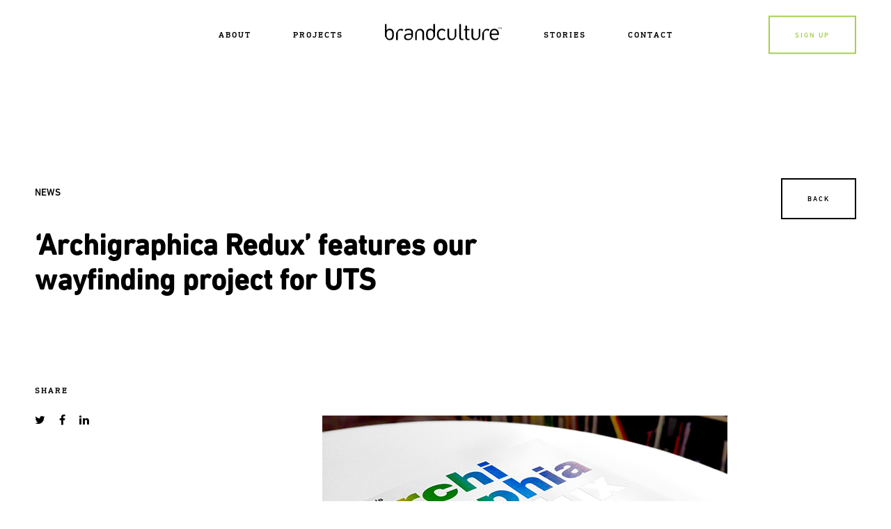

--- FILE ---
content_type: text/html; charset=UTF-8
request_url: https://brandculture.com.au/archigraphica-redux-features-top-design-studios-including-brandculture/
body_size: 9860
content:
<!DOCTYPE html>
<html lang="en-US" >
    <head>
        <meta charset="UTF-8">
        <meta http-equiv="X-UA-Compatible" content="IE=edge">

        <title>News: ‘Archigraphica Redux’ features our wayfinding project for UTS &mdash; BrandCulture</title>

        <meta name="viewport" content="width=device-width, initial-scale=1, maximum-scale=1, user-scalable=no">
		<meta property="og:locale" content="en_US" />
        <meta name="apple-mobile-web-app-capable" content="yes">
        <meta name="mobile-web-app-capable" content="yes">
        <meta name="format-detection" content="telephone=no">
        <meta name="msapplication-tap-highlight" content="no">

        <link rel="profile" href="https://gmpg.org/xfn/11">
        <link rel="pingback" href="https://brandculture.com.au/xmlrpc.php">
		
        <link rel="stylesheet" href="https://cdnjs.cloudflare.com/ajax/libs/font-awesome/4.7.0/css/font-awesome.min.css">
        <link rel="stylesheet" href="https://brandculture.com.au/wp-content/cache/minify/11fab.css" media="all" />

        
        
        
        

                                
                <script  src="https://brandculture.com.au/wp-content/cache/minify/d5238.js"></script>

		
		<!-- Google Tag Manager -->
		<script>(function(w,d,s,l,i){w[l]=w[l]||[];w[l].push({'gtm.start':
		new Date().getTime(),event:'gtm.js'});var f=d.getElementsByTagName(s)[0],
		j=d.createElement(s),dl=l!='dataLayer'?'&l='+l:'';j.async=true;j.src=
		'https://www.googletagmanager.com/gtm.js?id='+i+dl;f.parentNode.insertBefore(j,f);
		})(window,document,'script','dataLayer','GTM-WX9DW9K');</script>
		<!-- End Google Tag Manager -->
		
        <script>
			(function(i,s,o,g,r,a,m){i['GoogleAnalyticsObject']=r;i[r]=i[r]||function(){
			(i[r].q=i[r].q||[]).push(arguments)},i[r].l=1*new Date();a=s.createElement(o),
			m=s.getElementsByTagName(o)[0];a.async=1;a.src=g;m.parentNode.insertBefore(a,m)
			})(window,document,'script','//www.google-analytics.com/analytics.js','ga');
			ga('create', 'UA-16600637-1', 'auto');
			ga('send', 'pageview');
		</script>
        <meta name='robots' content='max-image-preview:large' />

<!-- This site is optimized with the Yoast SEO Premium plugin v8.0 - https://yoast.com/wordpress/plugins/seo/ -->
<link rel="canonical" href="https://brandculture.com.au/archigraphica-redux-features-top-design-studios-including-brandculture/" />
<meta property="og:locale" content="en_US" />
<meta property="og:type" content="article" />
<meta property="og:title" content="News: ‘Archigraphica Redux’ features our wayfinding project for UTS &mdash; BrandCulture" />
<meta property="og:description" content="&nbsp; This week, we were excited to see BrandCulture’s designs for University of Technology Sydney featured in Archigraphia Redux, a publication that celebrates inspiring architectural and environmental design projects around the world. The book examines how environmental graphics can reinforce a sense of place, and features Pentagram, Sagmeister &amp; Walsh, Herzog &amp; de Meuron, and &hellip;" />
<meta property="og:url" content="https://brandculture.com.au/archigraphica-redux-features-top-design-studios-including-brandculture/" />
<meta property="og:site_name" content="BrandCulture" />
<meta property="article:publisher" content="https://www.facebook.com/BrandCultureSYD" />
<meta property="article:section" content="News" />
<meta property="article:published_time" content="2017-03-30T18:45:09+11:00" />
<meta property="article:modified_time" content="2018-08-10T13:27:49+10:00" />
<meta property="og:updated_time" content="2018-08-10T13:27:49+10:00" />
<meta property="og:image" content="https://brandculture.com.au/wp-content/uploads/2018/08/BC_iconBG_400x400.png" />
<meta property="og:image:secure_url" content="https://brandculture.com.au/wp-content/uploads/2018/08/BC_iconBG_400x400.png" />
<meta property="og:image:width" content="400" />
<meta property="og:image:height" content="400" />
<meta property="og:image:alt" content="BrandCulture Icon" />
<meta name="twitter:card" content="summary_large_image" />
<meta name="twitter:description" content="&nbsp; This week, we were excited to see BrandCulture’s designs for University of Technology Sydney featured in Archigraphia Redux, a publication that celebrates inspiring architectural and environmental design projects around the world. The book examines how environmental graphics can reinforce a sense of place, and features Pentagram, Sagmeister &amp; Walsh, Herzog &amp; de Meuron, and [&hellip;]" />
<meta name="twitter:title" content="News: ‘Archigraphica Redux’ features our wayfinding project for UTS &mdash; BrandCulture" />
<meta name="twitter:site" content="@BrandcultureSYD" />
<meta name="twitter:image" content="http://brandculture.com.au/old/wp-content/uploads/2017/03/BC_PUBLICATION_1-copy-582x388.jpg" />
<meta name="twitter:creator" content="@BrandcultureSYD" />
<script type='application/ld+json'>{"@context":"https:\/\/schema.org","@type":"Organization","url":"https:\/\/brandculture.com.au\/","sameAs":["https:\/\/www.facebook.com\/BrandCultureSYD","https:\/\/www.instagram.com\/brandculture_syd\/","https:\/\/www.linkedin.com\/company\/brandculture-communications","https:\/\/twitter.com\/BrandcultureSYD"],"@id":"https:\/\/brandculture.com.au\/#organization","name":"BrandCulture","logo":"http:\/\/brandculture.com.au\/wp-content\/uploads\/2018\/08\/BC_iconBG_400x400.png"}</script>
<!-- / Yoast SEO Premium plugin. -->


<style id='classic-theme-styles-inline-css' type='text/css'>
/*! This file is auto-generated */
.wp-block-button__link{color:#fff;background-color:#32373c;border-radius:9999px;box-shadow:none;text-decoration:none;padding:calc(.667em + 2px) calc(1.333em + 2px);font-size:1.125em}.wp-block-file__button{background:#32373c;color:#fff;text-decoration:none}
</style>
<style id='global-styles-inline-css' type='text/css'>
body{--wp--preset--color--black: #000000;--wp--preset--color--cyan-bluish-gray: #abb8c3;--wp--preset--color--white: #ffffff;--wp--preset--color--pale-pink: #f78da7;--wp--preset--color--vivid-red: #cf2e2e;--wp--preset--color--luminous-vivid-orange: #ff6900;--wp--preset--color--luminous-vivid-amber: #fcb900;--wp--preset--color--light-green-cyan: #7bdcb5;--wp--preset--color--vivid-green-cyan: #00d084;--wp--preset--color--pale-cyan-blue: #8ed1fc;--wp--preset--color--vivid-cyan-blue: #0693e3;--wp--preset--color--vivid-purple: #9b51e0;--wp--preset--gradient--vivid-cyan-blue-to-vivid-purple: linear-gradient(135deg,rgba(6,147,227,1) 0%,rgb(155,81,224) 100%);--wp--preset--gradient--light-green-cyan-to-vivid-green-cyan: linear-gradient(135deg,rgb(122,220,180) 0%,rgb(0,208,130) 100%);--wp--preset--gradient--luminous-vivid-amber-to-luminous-vivid-orange: linear-gradient(135deg,rgba(252,185,0,1) 0%,rgba(255,105,0,1) 100%);--wp--preset--gradient--luminous-vivid-orange-to-vivid-red: linear-gradient(135deg,rgba(255,105,0,1) 0%,rgb(207,46,46) 100%);--wp--preset--gradient--very-light-gray-to-cyan-bluish-gray: linear-gradient(135deg,rgb(238,238,238) 0%,rgb(169,184,195) 100%);--wp--preset--gradient--cool-to-warm-spectrum: linear-gradient(135deg,rgb(74,234,220) 0%,rgb(151,120,209) 20%,rgb(207,42,186) 40%,rgb(238,44,130) 60%,rgb(251,105,98) 80%,rgb(254,248,76) 100%);--wp--preset--gradient--blush-light-purple: linear-gradient(135deg,rgb(255,206,236) 0%,rgb(152,150,240) 100%);--wp--preset--gradient--blush-bordeaux: linear-gradient(135deg,rgb(254,205,165) 0%,rgb(254,45,45) 50%,rgb(107,0,62) 100%);--wp--preset--gradient--luminous-dusk: linear-gradient(135deg,rgb(255,203,112) 0%,rgb(199,81,192) 50%,rgb(65,88,208) 100%);--wp--preset--gradient--pale-ocean: linear-gradient(135deg,rgb(255,245,203) 0%,rgb(182,227,212) 50%,rgb(51,167,181) 100%);--wp--preset--gradient--electric-grass: linear-gradient(135deg,rgb(202,248,128) 0%,rgb(113,206,126) 100%);--wp--preset--gradient--midnight: linear-gradient(135deg,rgb(2,3,129) 0%,rgb(40,116,252) 100%);--wp--preset--font-size--small: 13px;--wp--preset--font-size--medium: 20px;--wp--preset--font-size--large: 36px;--wp--preset--font-size--x-large: 42px;--wp--preset--spacing--20: 0.44rem;--wp--preset--spacing--30: 0.67rem;--wp--preset--spacing--40: 1rem;--wp--preset--spacing--50: 1.5rem;--wp--preset--spacing--60: 2.25rem;--wp--preset--spacing--70: 3.38rem;--wp--preset--spacing--80: 5.06rem;--wp--preset--shadow--natural: 6px 6px 9px rgba(0, 0, 0, 0.2);--wp--preset--shadow--deep: 12px 12px 50px rgba(0, 0, 0, 0.4);--wp--preset--shadow--sharp: 6px 6px 0px rgba(0, 0, 0, 0.2);--wp--preset--shadow--outlined: 6px 6px 0px -3px rgba(255, 255, 255, 1), 6px 6px rgba(0, 0, 0, 1);--wp--preset--shadow--crisp: 6px 6px 0px rgba(0, 0, 0, 1);}:where(.is-layout-flex){gap: 0.5em;}:where(.is-layout-grid){gap: 0.5em;}body .is-layout-flow > .alignleft{float: left;margin-inline-start: 0;margin-inline-end: 2em;}body .is-layout-flow > .alignright{float: right;margin-inline-start: 2em;margin-inline-end: 0;}body .is-layout-flow > .aligncenter{margin-left: auto !important;margin-right: auto !important;}body .is-layout-constrained > .alignleft{float: left;margin-inline-start: 0;margin-inline-end: 2em;}body .is-layout-constrained > .alignright{float: right;margin-inline-start: 2em;margin-inline-end: 0;}body .is-layout-constrained > .aligncenter{margin-left: auto !important;margin-right: auto !important;}body .is-layout-constrained > :where(:not(.alignleft):not(.alignright):not(.alignfull)){max-width: var(--wp--style--global--content-size);margin-left: auto !important;margin-right: auto !important;}body .is-layout-constrained > .alignwide{max-width: var(--wp--style--global--wide-size);}body .is-layout-flex{display: flex;}body .is-layout-flex{flex-wrap: wrap;align-items: center;}body .is-layout-flex > *{margin: 0;}body .is-layout-grid{display: grid;}body .is-layout-grid > *{margin: 0;}:where(.wp-block-columns.is-layout-flex){gap: 2em;}:where(.wp-block-columns.is-layout-grid){gap: 2em;}:where(.wp-block-post-template.is-layout-flex){gap: 1.25em;}:where(.wp-block-post-template.is-layout-grid){gap: 1.25em;}.has-black-color{color: var(--wp--preset--color--black) !important;}.has-cyan-bluish-gray-color{color: var(--wp--preset--color--cyan-bluish-gray) !important;}.has-white-color{color: var(--wp--preset--color--white) !important;}.has-pale-pink-color{color: var(--wp--preset--color--pale-pink) !important;}.has-vivid-red-color{color: var(--wp--preset--color--vivid-red) !important;}.has-luminous-vivid-orange-color{color: var(--wp--preset--color--luminous-vivid-orange) !important;}.has-luminous-vivid-amber-color{color: var(--wp--preset--color--luminous-vivid-amber) !important;}.has-light-green-cyan-color{color: var(--wp--preset--color--light-green-cyan) !important;}.has-vivid-green-cyan-color{color: var(--wp--preset--color--vivid-green-cyan) !important;}.has-pale-cyan-blue-color{color: var(--wp--preset--color--pale-cyan-blue) !important;}.has-vivid-cyan-blue-color{color: var(--wp--preset--color--vivid-cyan-blue) !important;}.has-vivid-purple-color{color: var(--wp--preset--color--vivid-purple) !important;}.has-black-background-color{background-color: var(--wp--preset--color--black) !important;}.has-cyan-bluish-gray-background-color{background-color: var(--wp--preset--color--cyan-bluish-gray) !important;}.has-white-background-color{background-color: var(--wp--preset--color--white) !important;}.has-pale-pink-background-color{background-color: var(--wp--preset--color--pale-pink) !important;}.has-vivid-red-background-color{background-color: var(--wp--preset--color--vivid-red) !important;}.has-luminous-vivid-orange-background-color{background-color: var(--wp--preset--color--luminous-vivid-orange) !important;}.has-luminous-vivid-amber-background-color{background-color: var(--wp--preset--color--luminous-vivid-amber) !important;}.has-light-green-cyan-background-color{background-color: var(--wp--preset--color--light-green-cyan) !important;}.has-vivid-green-cyan-background-color{background-color: var(--wp--preset--color--vivid-green-cyan) !important;}.has-pale-cyan-blue-background-color{background-color: var(--wp--preset--color--pale-cyan-blue) !important;}.has-vivid-cyan-blue-background-color{background-color: var(--wp--preset--color--vivid-cyan-blue) !important;}.has-vivid-purple-background-color{background-color: var(--wp--preset--color--vivid-purple) !important;}.has-black-border-color{border-color: var(--wp--preset--color--black) !important;}.has-cyan-bluish-gray-border-color{border-color: var(--wp--preset--color--cyan-bluish-gray) !important;}.has-white-border-color{border-color: var(--wp--preset--color--white) !important;}.has-pale-pink-border-color{border-color: var(--wp--preset--color--pale-pink) !important;}.has-vivid-red-border-color{border-color: var(--wp--preset--color--vivid-red) !important;}.has-luminous-vivid-orange-border-color{border-color: var(--wp--preset--color--luminous-vivid-orange) !important;}.has-luminous-vivid-amber-border-color{border-color: var(--wp--preset--color--luminous-vivid-amber) !important;}.has-light-green-cyan-border-color{border-color: var(--wp--preset--color--light-green-cyan) !important;}.has-vivid-green-cyan-border-color{border-color: var(--wp--preset--color--vivid-green-cyan) !important;}.has-pale-cyan-blue-border-color{border-color: var(--wp--preset--color--pale-cyan-blue) !important;}.has-vivid-cyan-blue-border-color{border-color: var(--wp--preset--color--vivid-cyan-blue) !important;}.has-vivid-purple-border-color{border-color: var(--wp--preset--color--vivid-purple) !important;}.has-vivid-cyan-blue-to-vivid-purple-gradient-background{background: var(--wp--preset--gradient--vivid-cyan-blue-to-vivid-purple) !important;}.has-light-green-cyan-to-vivid-green-cyan-gradient-background{background: var(--wp--preset--gradient--light-green-cyan-to-vivid-green-cyan) !important;}.has-luminous-vivid-amber-to-luminous-vivid-orange-gradient-background{background: var(--wp--preset--gradient--luminous-vivid-amber-to-luminous-vivid-orange) !important;}.has-luminous-vivid-orange-to-vivid-red-gradient-background{background: var(--wp--preset--gradient--luminous-vivid-orange-to-vivid-red) !important;}.has-very-light-gray-to-cyan-bluish-gray-gradient-background{background: var(--wp--preset--gradient--very-light-gray-to-cyan-bluish-gray) !important;}.has-cool-to-warm-spectrum-gradient-background{background: var(--wp--preset--gradient--cool-to-warm-spectrum) !important;}.has-blush-light-purple-gradient-background{background: var(--wp--preset--gradient--blush-light-purple) !important;}.has-blush-bordeaux-gradient-background{background: var(--wp--preset--gradient--blush-bordeaux) !important;}.has-luminous-dusk-gradient-background{background: var(--wp--preset--gradient--luminous-dusk) !important;}.has-pale-ocean-gradient-background{background: var(--wp--preset--gradient--pale-ocean) !important;}.has-electric-grass-gradient-background{background: var(--wp--preset--gradient--electric-grass) !important;}.has-midnight-gradient-background{background: var(--wp--preset--gradient--midnight) !important;}.has-small-font-size{font-size: var(--wp--preset--font-size--small) !important;}.has-medium-font-size{font-size: var(--wp--preset--font-size--medium) !important;}.has-large-font-size{font-size: var(--wp--preset--font-size--large) !important;}.has-x-large-font-size{font-size: var(--wp--preset--font-size--x-large) !important;}
.wp-block-navigation a:where(:not(.wp-element-button)){color: inherit;}
:where(.wp-block-post-template.is-layout-flex){gap: 1.25em;}:where(.wp-block-post-template.is-layout-grid){gap: 1.25em;}
:where(.wp-block-columns.is-layout-flex){gap: 2em;}:where(.wp-block-columns.is-layout-grid){gap: 2em;}
.wp-block-pullquote{font-size: 1.5em;line-height: 1.6;}
</style>
<link rel="https://api.w.org/" href="https://brandculture.com.au/wp-json/" /><link rel="alternate" type="application/json" href="https://brandculture.com.au/wp-json/wp/v2/posts/8695" /><link rel='shortlink' href='https://brandculture.com.au/?p=8695' />
<link rel="alternate" type="application/json+oembed" href="https://brandculture.com.au/wp-json/oembed/1.0/embed?url=https%3A%2F%2Fbrandculture.com.au%2Farchigraphica-redux-features-top-design-studios-including-brandculture%2F" />
<link rel="alternate" type="text/xml+oembed" href="https://brandculture.com.au/wp-json/oembed/1.0/embed?url=https%3A%2F%2Fbrandculture.com.au%2Farchigraphica-redux-features-top-design-studios-including-brandculture%2F&#038;format=xml" />
<!-- start Simple Custom CSS and JS -->
<style type="text/css">
/* Enter Your Custom CSS Here */
/*.bc-outter {max-width:1200px; margin:0 auto; width:100%; position:relative}*/
.bc-banner {min-height:600px; color:#fff}
.bc-banner .vc_column-inner, .gradient > .vc_column_container > .vc_column-inner {background: rgba(0,0,0, .5);}
.bc-banner .text {position: relative; max-width: 980px; padding: 0 20px; margin: 0 auto;}
.bc-banner .text h2 {max-width: 980px; padding: 256px 0 194px;}
.vc_row {background: #fff;}
.vc_row .vc_row {background: transparent;}
.wrapper-half {max-width: 490px; margin: 0 0 0 auto;}
.bc-projects h6 {padding-top: 4px; font-size: 16px;}
.bc-projects p {padding-top: 15px; font-family: "DIN Next W01 Light",arial,sans-serif; font-size: 23px; line-height: 1.4; margin-top:0}
.vc_row h4 {line-height:1.4} 
.vc_row h6 {font-family: "DIN Next Slab W01 Medium",arial,sans-serif; letter-spacing: 2px; text-transform: uppercase; font-size:12px; font-weight: 400;}
.vc_row p {font-size: 18px; line-height: 1.4; }
/*.vc_row h2 {font-weight:400}*/
.wpb_wrapper .white *, .vc_row.white *  {color: #fff !important;}
.white span {color: #a5cf4c;}
.spb1 {padding-bottom: 50px !important;}
.spy1 {padding-top: 50px !important; padding-bottom: 50px !important;}
/*.vc_row.wpb_row.vc_row-fluid > .wpb_column > .vc_column-inner > .wpb_wrapper {width:1200px; margin:0 auto}
.vc_row.wpb_row.vc_row-fluid > .wpb_column > .vc_column-inner > .wpb_wrapper .wpb_wrapper, .vc_row-flex.vc_row.wpb_row.vc_row-fluid > .wpb_column > .vc_column-inner > .wpb_wrapper {width:auto; margin:unset}*/

.vc_row.wpb_row.vc_row-fluid .vc_row.wpb_row.vc_inner.vc_row-fluid {max-width: 1210px; /*1035px;*/ margin: 0 auto; width: 100%;}
.img-down .wpb_column::after {content: " "; position: absolute; background: #161616; left: 0; right: 0; bottom: 0; height: 100px; width: 100%;}
.top-brd > .wpb_column::before {content: " "; position: absolute; background: #161616; left: 0; right: 0; top: 0; height: 370px; width: 100%;}
.ucase button {text-transform: uppercase; color: #a5cf4c; font-size: 10px !important; letter-spacing: 2px; text-transform: uppercase; font-family: "DIN Next LT W01 Medium",arial,sans-serif;}
body.page .wpb_wrapper h6 {font-family: "DIN Next LT W01 Medium",arial,sans-serif; font-weight: 400; font-size: 18px; line-height: 1.4; margin: 1.4em 0 0; text-transform: none; letter-spacing:normal; margin-bottom:50px; }
body.page .bc-projects h6 {font-family: "DIN Next LT W01 Medium",arial,sans-serif; font-weight: 300; font-size: 16px; line-height: 1.4; margin: 1.4em 0 0; text-transform: none; 
  padding-top:20px; letter-spacing:normal }
body.page .wpb_wrapper .h6-small h6 {font-family: "DIN Next Slab W01 Medium",arial,sans-serif; font-weight: 300; font-size: 12px; line-height: 1.4; margin: 1.4em 0 0; text-transform: uppercase; 
  letter-spacing:2px; margin-bottom:58px; }

.bc-tabs .vc_tta-panels-container .vc_tta-panels { background: none !important; border: none !important; border-radius: unset !important; }
.bc-tabs .vc_tta-panels-container .vc_tta-panels .vc_tta-panel .vc_tta-panel-heading, .bc-tabs .vc_tta-panels-container .vc_tta-panels .vc_tta-panel .vc_tta-panel-body {
  	background-image: -webkit-gradient(linear,left top,left bottom,from(rgba(0,0,0,.2)),to(rgba(0,0,0,.01)));
    background-image: linear-gradient(to bottom,rgba(0,0,0,.2) 0,rgba(0,0,0,.01) 100%);
}
.bc-tabs .vc_tta-tabs-list .vc_tta-tab a {border:none !important; background: none !important; }
.bc-tabs .vc_tta-tabs-list .vc_tta-tab a span {font-family: "DIN Next LT W01 Medium",arial,sans-serif; font-size: 26px; font-weight:800}
.wpb_wrapper .cbutton .wrapper-btn {justify-content:flex-end}
.wpb_wrapper .cbutton .wrapper-btn .btn-border-light-inner.white:after, .cbutton .wrapper-btn .btn-border-light-inner.white:before, .cbutton .wrapper-btn .btn-border-light.white:after, .cbutton .wrapper-btn .btn-border-light.white:before {background: #fff;}
.wpb_wrapper .button.cta:before, button.cta:before {background-color:#fff}
.wpb_wrapper .button.cta:hover span, button.cta:hover span {color: #000 !important;}
.wpb_wrapper .cbutton .wrapper-btn .btn-border-light .btn-border-light-inner a.count-12 {padding: 20px 50px 20px 50px!important;}
.wpb_wrapper .cbutton .wrapper-btn .btn-border-light .btn-border-light-inner a.branding {padding: 20px 52px 20px 52px!important;}
.wpb_wrapper .cbutton .wrapper-btn .btn-border-light .btn-border-light-inner a.exp-btn {padding: 20px 42px 20px 42px!important;}
.wpb_wrapper .cbutton .wrapper-btn .btn-border-light .btn-border-light-inner a.wf-btn {padding: 20px 45px 20px 45px!important}
.wpb_wrapper .cbutton .wrapper-btn .btn-border-light.exp-btn .btn-border-light-inner a.branding {padding: 20px 41px 20px 41px !important;}
.bc-btn-large .wrapper-btn .btn-border-light {width: 297px;}
.bc-btn-large .wrapper-btn.aos-animate .btn-border-light:before, .bc-btn-large .wrapper-btn.aos-animate .btn-border-light .btn-border-light-inner:after {width: 299px;}
.bc-header h1 {font-family:"DIN Next LT W01 Medium",arial,sans-serif; font-size:42px;}
body.page .margin-normal h6, body.page .margin-normal h4 {margin-bottom: 25px;}
.bc-projects {padding-top: 10px;}
.b-zero-mgn {margin-bottom:0 !important}
.l-col, .r-col {width:45%; float:left}
.bc-projects p {font-size: 23px;}
.margin-t-n .wpb_content_element {margin-bottom: 0;}
.margin-t-n .h6-small h6 {margin-top:0 !important}
.service-btm-box .cbutton {margin: 50px 0;}
.bc-projects .column-link {position: absolute; width: 93%; height: 100%;}

@media only screen and (max-width: 767px){
  .img-down .wpb_column::after {display:none}
  .img-down .wpb_single_image.wpb_content_element {margin-bottom: 0;}
  .hide-m {height:50px !important}
  .hide-fm {height:0px !important}
  .wpb_wrapper .white.dark-m *, .vc_row.white.dark-m * {color: #000 !important;}
  .bc-header.story h4, .vc_row h4, h4 {font-size: 24px; line-height: 1.2;}
  .bc-header.story h1 {font-size: 30px; line-height: 1.2;}
}
@media only screen and (max-width: 800px){
.wpb_wrapper .cbutton .wrapper-btn .btn-border-light {
  border: 2px solid #fff;
  }}
@media screen and (min-width: 801px) and (max-width: 1000px) {
  .sp-intro .wpb_wrapper {padding: 0 4% 0 6%;}
}

.fbox .item.video, .single .article-thumb.video video {width:100%; left:0 !imporant}
.fbox .item.video video {width:100%}
.s-project .article-thumb.video {width: 100%; padding-bottom: 56.25%; position: relative; overflow: hidden;}
.s-project .article-thumb.video iframe, .s-project .article-thumb.video object, .s-project .article-thumb.video embed {width: 100%; position: absolute; height: 100%; top: 0; left: 0;}
.story-footer-videos {margin-top: 29px;}
.story-footer-videos iframe {margin-bottom: 22px;}</style>
<!-- end Simple Custom CSS and JS -->
<!-- start Simple Custom CSS and JS -->
<script type="text/javascript">
jQuery(document).ready(function( $ ){
  	
  	jQuery(".dur-200").attr("data-aos-duration","2000");
  	jQuery(".dur-200").attr("data-aos-offset","-100");
  	jQuery(".dur-200").attr("data-aos-anchor-placement","top-center");
  
  	jQuery(".bc-fade-up").attr("data-aos","fade-up");
  
  
  	/*jQuery( ".bc-flink a" ).each(function(index) {
      	jQuery(this).attr("page-link", jQuery(this).attr("href"));
   		jQuery(this). removeAttr("href");
        jQuery(this).on("click", function(){
          	var ppage = jQuery(this).attr("page-link");
            jQuery("html, body").animate({ scrollTop: 0 }, 1700);
          	jQuery(window).scroll(function() {
              var scroll = $(window).scrollTop();
              if (scroll < 500) {
               	window.location.href =  ppage;
              }
            });
        });
    });*/
  jQuery( ".bc-projects  .wpb_column.vc_col-sm-4" ).each(function(index) {
      	var colink= jQuery(this).find(".wpb_single_image a.vc_single_image-wrapper").attr("href");
      	jQuery(this).find(".vc_column-inner > .wpb_wrapper").prepend("<a href='"+ colink +"' class='column-link'></a>");
    });
});</script>
<!-- end Simple Custom CSS and JS -->
<meta name="generator" content="Powered by WPBakery Page Builder - drag and drop page builder for WordPress."/>
<!--[if lte IE 9]><link rel="stylesheet" type="text/css" href="https://brandculture.com.au/wp-content/plugins/js_composer/assets/css/vc_lte_ie9.min.css" media="screen"><![endif]--><link rel="icon" href="https://brandculture.com.au/wp-content/uploads/2018/03/BC_Favicon-150x150.png" sizes="32x32" />
<link rel="icon" href="https://brandculture.com.au/wp-content/uploads/2018/03/BC_Favicon.png" sizes="192x192" />
<link rel="apple-touch-icon" href="https://brandculture.com.au/wp-content/uploads/2018/03/BC_Favicon.png" />
<meta name="msapplication-TileImage" content="https://brandculture.com.au/wp-content/uploads/2018/03/BC_Favicon.png" />
<noscript><style type="text/css"> .wpb_animate_when_almost_visible { opacity: 1; }</style></noscript>    </head>
    <body class="post-template-default single single-post postid-8695 single-format-standard wpb-js-composer js-comp-ver-5.7 vc_responsive">
		<!-- Google Tag Manager (noscript) -->
		<noscript><iframe src="https://www.googletagmanager.com/ns.html?id=GTM-WX9DW9K"
		height="0" width="0" style="display:none;visibility:hidden"></iframe></noscript>
		<!-- End Google Tag Manager (noscript) -->

                <header id="masterhead" data-cmp="nav" data-style="light">
            <div class="bg"></div>
            <div class="navi">
                <div class="wrapper">
                    <div class="primary-nav-container"><ul id="primary-nav" class="primary-nav menu"><li id="menu-item-1282" class="menu-item-mobile-home menu-item menu-item-type-custom menu-item-object-custom menu-item-1282 current_page_item"><a href="/">Home</a></li>
<li id="menu-item-86" class="about menu-item menu-item-type-post_type menu-item-object-page menu-item-has-children has-children menu-item-86"><a href="https://brandculture.com.au/about/">About</a>
<ul class="sub-menu">
	<li id="menu-item-1396" class="menu-item menu-item-type-post_type menu-item-object-page menu-item-1396"><a href="https://brandculture.com.au/culture/">Culture</a></li>
	<li id="menu-item-1392" class="menu-item menu-item-type-custom menu-item-object-custom menu-item-1392"><a href="/about/#services">Services</a></li>
	<li id="menu-item-1393" class="menu-item menu-item-type-custom menu-item-object-custom menu-item-1393"><a href="/about/#team">Team</a></li>
</ul>
</li>
<li id="menu-item-89" class="menu-item menu-item-type-post_type menu-item-object-page menu-item-89"><a href="https://brandculture.com.au/projects/">Projects</a></li>
<li id="menu-item-1301" class="menu-item-home menu-item menu-item-type-custom menu-item-object-custom menu-item-1301 current_page_item"><a href="/">Home</a></li>
<li id="menu-item-90" class="menu-item menu-item-type-post_type menu-item-object-page current_page_parent menu-item-90"><a href="https://brandculture.com.au/stories/">Stories</a></li>
<li id="menu-item-265" class="menu-item menu-item-type-post_type menu-item-object-page menu-item-265"><a href="https://brandculture.com.au/contact/">Contact</a></li>
</ul></div>
                    
                                            <button data-cmp="mailchimp" class="cta edm-signup"><span>SIGN UP</span></button>
                                    </div>
            </div>
            <div class="burg">
                <div class="burg-bg"></div>
                <span class="l l1"></span>
                <span class="l l2"></span>
                <span class="l l3"></span>
                <span class="d d1"></span>
                <span class="d d2"></span>
            </div>

        </header>

        
        <div id="viewport">
            <a href="https://brandculture.com.au/" class="mbc">Home</a>
                            <article>
        <div class="wrapper">
            <div class="fbox">
                <div class="fitem big">
                    <div class="inner" data-aos="fade-up">
                        <!--<div class="article-date">30 Mar 17</div>-->
                        <div class="article-categories"><a href="https://brandculture.com.au/category/news/" rel="category tag">News</a></div>
                        <h1 class="article-title h2">‘Archigraphica Redux’ features our wayfinding project for UTS</h1>
                                              <!--                              <div class="article-thumb">
                                <img src="" class="article-thumb-image">
                            </div>
                         -->
                                                    <div class="article-thumb">
                                <img src="" class="article-thumb-image">
                            </div>
                                                                    </div>
                </div>
                <div class="fitem">
                    <div class="inner" data-aos="fade-up">
                        <a href="https://brandculture.com.au/stories/" class="button cta back" data-variant="black">
                            <span>BACK</span>
                        </a>
                    </div>
                </div>
            </div>
            <div class="fbox">
                <div class="fitem">
                    <div class="share" data-aos="fade-up">
                                                <div class="stitle">SHARE</div>
                        <ol class="shares links">
                            <li>
                                <a href="https://twitter.com/home?status=https%3A%2F%2Fbrandculture.com.au%2Farchigraphica-redux-features-top-design-studios-including-brandculture%2F" target="_blank">
                                    <i class="fa fa-twitter"></i>
                                </a>
                            </li>
                            <li>
                                <a href="https://www.facebook.com/sharer/sharer.php?u=https%3A%2F%2Fbrandculture.com.au%2Farchigraphica-redux-features-top-design-studios-including-brandculture%2F" target="_blank">
                                    <i class="fa fa-facebook"></i>
                                </a>
                            </li>
                            <li>
                                <a href="https://www.linkedin.com/shareArticle?mini=true&url=https%3A%2F%2Fbrandculture.com.au%2Farchigraphica-redux-features-top-design-studios-including-brandculture%2F&title=&summary=&source=" target="_blank">
                                    <i class="fa fa-linkedin"></i>
                                </a>
                            </li>
                                                    </ol>
                    </div>
                </div>
                <div class="fitem big">
                    <div class="inner" data-aos="fade-up">
                        <div class="content-text"><p>&nbsp;</p>
<p><a href="https://brandculture.com.au/old/wp-content/uploads/2017/03/BC_PUBLICATION_1-copy.jpg"><img fetchpriority="high" decoding="async" class="alignnone size-medium wp-image-8696" src="https://brandculture.com.au/old/wp-content/uploads/2017/03/BC_PUBLICATION_1-copy-582x388.jpg" alt="BC_PUBLICATION_1 copy" width="582" height="388" /></a></p>
<p>This week, we were excited to see BrandCulture’s designs for University of Technology Sydney featured in <em>Archigraphia Redux</em>, a publication that celebrates inspiring architectural and environmental design projects around the world.</p>
<p>The book examines how environmental graphics can reinforce a sense of place, and features Pentagram, Sagmeister &amp; Walsh, Herzog &amp; de Meuron, and many more.</p>
<p>Published by <a href="http://www.graphis.com/">Graphis</a> and written by <a href="http://www.poulinmorris.com/personnel/Richard_Poulin.html">Richard Poulin</a>, the book pays tribute to an earlier edition, <em>Archigraphia: Architectural and Environmental Graphics</em>, which was published 40 years ago in 1976. It was considered a groundbreaking publication, demonstrating how two-dimensional graphic design could complement the three dimensional fields of industrial and architectural design. At the time, “environmental design” was still a relatively unknown field of the design professions.</p>
<p><em>Archigraphia Redux</em> returns to the subject to explore how today’s graphic designers are tasked with “furthering the story of a building or space and having that story connect with a diverse and varied audience” – which is a lovely way of describing the work we do here at BrandCulture.</p>
<p><a href="https://brandculture.com.au/old/wp-content/uploads/2017/03/BC_PUBLICATION_2-.jpg"><img decoding="async" class="alignnone size-medium wp-image-8697" src="https://brandculture.com.au/old/wp-content/uploads/2017/03/BC_PUBLICATION_2--582x388.jpg" alt="BC_PUBLICATION_2" width="582" height="388" /></a></p>
<p>&nbsp;</p>
<p>Our ‘Find and Discover’ wayfinding project for UTS appears in Chapter 3 as part of a collection of striking visual guidance and wayfinding systems.</p>
<p>A few years ago, we were engaged by UTS to design environmental graphics for its Fabrication Workshop and Photomedia Laboratory. Our designs were part of a major upgrade of the university’s Design, Architecture &amp; Building Faculty by Gardner Wetherill Associates.This project was also awarded a Merit Award by the Society for Environmental Graphic Design (<a href="https://segd.org/">SEGD</a>).</p>
<p>Over 150 designers, architects, interior designers, landscape architects and artists from over 40 countries are represented in <em>Archigraphia Redux. </em>We’re honoured to be part of the mix!</p>
<p>Purchase <em>Archigraphia Redux </em><a href="https://www.graphis.com/store_/product/archigraphia-redux/">here</a></p>
</div>
                                                <div class="story-footer-videos">
                                                </div>
                    </div>
                </div>
            </div>
        </div>
    </article>

    <section class="s-related">
        <div class="wrapper">
            <div class="stitle" data-aos="fade-up" data-aos-once="true">You might also like</div>
            <div class="fposts">
                <div class="item" data-aos="fade-up" data-aos-once="true" data-slugs="|news|">
    <div class="post-inner">
        <a href="https://brandculture.com.au/crafting-a-lasting-legacy-with-a-bronze-plaque/" class="thumb">
            <span class="thumb-image" x-bglazy="https://brandculture.com.au/wp-content/uploads/2024/11/NextSense-Bronze-Plaque_Tile_6845-scaled.jpeg"></span>
        </a>
        <div class="content">
            <!--<div class="dt">28 Nov 2024</div>-->

                            <div class="cats"><a href="https://brandculture.com.au/category/news/" rel="category tag">News</a></div>
            
            <a class="title" href="https://brandculture.com.au/crafting-a-lasting-legacy-with-a-bronze-plaque/">Crafting a Lasting Legacy with a Bronze Plaque</a>
        </div>
    </div>
</div><div class="item" data-aos="fade-up" data-aos-once="true" data-slugs="|news|">
    <div class="post-inner">
        <a href="https://brandculture.com.au/kambala-donor-recognition/" class="thumb">
            <span class="thumb-image" x-bglazy="https://brandculture.com.au/wp-content/uploads/2024/04/Kambala_Banner_1600x900_logo-on-top-left.jpg"></span>
        </a>
        <div class="content">
            <!--<div class="dt">08 Oct 2023</div>-->

                            <div class="cats"><a href="https://brandculture.com.au/category/news/" rel="category tag">News</a></div>
            
            <a class="title" href="https://brandculture.com.au/kambala-donor-recognition/">Kambala Donor Recognition in the Playfair Pool</a>
        </div>
    </div>
</div><div class="item" data-aos="fade-up" data-aos-once="true" data-slugs="|news|">
    <div class="post-inner">
        <a href="https://brandculture.com.au/winner-of-2-golds-at-the-sydney-design-awards-2023/" class="thumb">
            <span class="thumb-image" x-bglazy="https://brandculture.com.au/wp-content/uploads/2023/10/SDW_LG.jpg"></span>
        </a>
        <div class="content">
            <!--<div class="dt">28 Sep 2023</div>-->

                            <div class="cats"><a href="https://brandculture.com.au/category/news/" rel="category tag">News</a></div>
            
            <a class="title" href="https://brandculture.com.au/winner-of-2-golds-at-the-sydney-design-awards-2023/">Winner of 2 Golds at the Sydney Design Awards 2023!</a>
        </div>
    </div>
</div>            </div>
        </div>
    </section>

                        <div class="back-to-top wrapper"><a id="back-to-top" href="#"><img src="https://brandculture.com.au/wp-content/themes/brandculture/images/btn-back-top.svg" width="22"/></a></div>
            <footer id="masterfoot" class="">
                <div class="wrapper">
                    <div class="fbox">
                        <div class="fitem">
                            <div class="inner">
                                <a href="https://brandculture.com.au/">
                                    <img width="160" src="https://brandculture.com.au/wp-content/themes/brandculture/images/logo.svg">
                                </a>
                                <div class="content content-text">
                                    <p>Connecting people, brands and places by design.</p>
                                </div>
                                <div class="copyright">
                                    <div class="s">Site by <a href="http://canvasgroup.com.au">Canvas Group</a></div>
                                    <div class="c">© BrandCulture Communications Pty Ltd</div>
                                </div>
                            </div>
                        </div>
                        <div class="fitem">
                            <div class="inner">
                                <div class="stitle">SAY HELLO</div>
                                <div class="content">
                                                                            <div class="addr">Sydney, Australia</div>
                                                                                                                                                    <div class="email">
                                            <a href="/cdn-cgi/l/email-protection#b9d1dcd5d5d6f9dbcbd8d7dddaccd5cdcccbdc97dad6d497d8cc"><span class="__cf_email__" data-cfemail="771f121b1b1837150516191314021b030205125914181a591602">[email&#160;protected]</span></a>
                                        </div>
                                                                    </div>
                            </div>
                        </div>
                        <div class="fitem">
                            <div class="inner clearfix">
                                <div class="inner-r">
                                    <div class="stitle">FOLLOW US</div>
                                    <ol class="links">
                                                                                    <li>
                                                <a href="https://twitter.com/BrandcultureSYD" target="_blank">
                                                    <i class="fa fa-twitter"></i>
                                                </a>
                                            </li>
                                                                                                                            <li>
                                                <a href="https://www.facebook.com/BrandCultureSYD" target="_blank">
                                                    <i class="fa fa-facebook"></i>
                                                </a>
                                            </li>
                                                                                                                            <li>
                                                <a href="https://www.linkedin.com/company/brandculture-communications" target="_blank">
                                                    <i class="fa fa-linkedin"></i>
                                                </a>
                                            </li>
                                                                                                                            <li>
                                                <a href="https://www.instagram.com/brandculture_syd/" target="_blank">
                                                    <i class="fa fa-instagram"></i>
                                                </a>
                                            </li>
                                                                            </ol>
                                </div>
                            </div>
                        </div>
                    </div>
                    <div class="copyright-m">
                        <div class="s">Site by <a href="http://canvasgroup.com.au">Canvas Group</a></div>
                        <div class="c">© BrandCulture Communications Pty Ltd</div>
                    </div>
                </div>
            </footer>
        </div>

        <span class="mview"></span>

        <script data-cfasync="false" src="/cdn-cgi/scripts/5c5dd728/cloudflare-static/email-decode.min.js"></script><script type="text/javascript">
        (function() {
            var APP = {};
            APP.templateUrl = 'https://brandculture.com.au/wp-content/themes/brandculture';
            APP.ajaxUrl = 'https://brandculture.com.au/wp-admin/admin-ajax.php';
            APP.hasTouch = !!window.Modernizr.touchevents;
            APP.hasTransition = !!window.Modernizr.csstransitions;
            APP.emailRegex = /^(([^<>()\[\]\\.,;:\s@"]+(\.[^<>()\[\]\\.,;:\s@"]+)*)|(".+"))@((\[[0-9]{1,3}\.[0-9]{1,3}\.[0-9]{1,3}\.[0-9]{1,3}])|(([a-zA-Z\-0-9]+\.)+[a-zA-Z]{2,}))$/;
            window.__APP = APP;
        })();
        </script>

                        <script data-main="https://brandculture.com.au/wp-content/themes/brandculture/build/app.min.20180917.1537141316412" src="https://brandculture.com.au/wp-content/themes/brandculture/src/require.js"></script>
     

    <script defer src="https://static.cloudflareinsights.com/beacon.min.js/vcd15cbe7772f49c399c6a5babf22c1241717689176015" integrity="sha512-ZpsOmlRQV6y907TI0dKBHq9Md29nnaEIPlkf84rnaERnq6zvWvPUqr2ft8M1aS28oN72PdrCzSjY4U6VaAw1EQ==" data-cf-beacon='{"version":"2024.11.0","token":"df6f422a51f34367baf806338dbd273a","r":1,"server_timing":{"name":{"cfCacheStatus":true,"cfEdge":true,"cfExtPri":true,"cfL4":true,"cfOrigin":true,"cfSpeedBrain":true},"location_startswith":null}}' crossorigin="anonymous"></script>
</body>
</html>

<!--
Performance optimized by W3 Total Cache. Learn more: https://www.boldgrid.com/w3-total-cache/

Minified using Disk

Served from: brandculture.com.au @ 2026-01-19 06:42:52 by W3 Total Cache
-->

--- FILE ---
content_type: image/svg+xml
request_url: https://brandculture.com.au/wp-content/themes/brandculture/images/btn-back-top.svg
body_size: -67
content:
<svg xmlns="http://www.w3.org/2000/svg" viewBox="0 0 20.55 32.01"><title>Asset 5</title><g id="Layer_2" data-name="Layer 2"><g id="Layer_1-2" data-name="Layer 1"><polygon points="3.4 9 9.65 2.76 9.65 16.09 11.09 16.09 11.09 2.76 17.14 8.81 18.16 7.79 10.37 0 2.39 7.98 3.4 9" style="fill:#76b643"/><path d="M3.23,25.55v6.28H2.12V25.55h-2v-1H5.23v1Z" style="fill:#76b643;stroke:#76b643;stroke-miterlimit:10;stroke-width:0.25px"/><path d="M12,31.11a2.74,2.74,0,0,1-3.83,0c-.71-.71-.7-1.52-.7-2.91s0-2.21.7-2.92a2.74,2.74,0,0,1,3.83,0c.71.71.69,1.52.69,2.92S12.7,30.4,12,31.11Zm-.84-5.17a1.49,1.49,0,0,0-1.08-.45A1.51,1.51,0,0,0,9,25.94c-.36.39-.43.8-.43,2.26s.07,1.86.43,2.25a1.47,1.47,0,0,0,1.08.45,1.45,1.45,0,0,0,1.08-.45c.36-.39.43-.8.43-2.25S11.51,26.33,11.15,25.94Z" style="fill:#76b643;stroke:#76b643;stroke-miterlimit:10;stroke-width:0.25px"/><path d="M18.09,29H16.44v2.86h-1.1V24.56h2.75a2.21,2.21,0,1,1,0,4.41ZM18,25.55H16.44V28H18a1.21,1.21,0,1,0,0-2.42Z" style="fill:#76b643;stroke:#76b643;stroke-miterlimit:10;stroke-width:0.25px"/></g></g></svg>

--- FILE ---
content_type: application/javascript; charset=utf-8
request_url: https://brandculture.com.au/wp-content/themes/brandculture/build/app.min.20180917.1537141316412.js
body_size: 95625
content:
!function(e,t){"use strict";"object"==typeof module&&"object"==typeof module.exports?module.exports=e.document?t(e,!0):function(e){if(!e.document)throw new Error("jQuery requires a window with a document");return t(e)}:t(e)}("undefined"!=typeof window?window:this,function(e,t){"use strict";function i(e,t){t=t||te;var i=t.createElement("script");i.text=e,t.head.appendChild(i).parentNode.removeChild(i)}function n(e){var t=!!e&&"length"in e&&e.length,i=fe.type(e);return"function"!==i&&!fe.isWindow(e)&&("array"===i||0===t||"number"==typeof t&&t>0&&t-1 in e)}function r(e,t,i){return fe.isFunction(t)?fe.grep(e,function(e,n){return!!t.call(e,n,e)!==i}):t.nodeType?fe.grep(e,function(e){return e===t!==i}):"string"!=typeof t?fe.grep(e,function(e){return oe.call(t,e)>-1!==i}):Ce.test(t)?fe.filter(t,e,i):(t=fe.filter(t,e),fe.grep(e,function(e){return oe.call(t,e)>-1!==i&&1===e.nodeType}))}function s(e,t){for(;(e=e[t])&&1!==e.nodeType;);return e}function o(e){var t={};return fe.each(e.match(ze)||[],function(e,i){t[i]=!0}),t}function a(e){return e}function l(e){throw e}function u(e,t,i){var n;try{e&&fe.isFunction(n=e.promise)?n.call(e).done(t).fail(i):e&&fe.isFunction(n=e.then)?n.call(e,t,i):t.call(void 0,e)}catch(e){i.call(void 0,e)}}function c(){te.removeEventListener("DOMContentLoaded",c),e.removeEventListener("load",c),fe.ready()}function d(){this.expando=fe.expando+d.uid++}function h(e){return"true"===e||"false"!==e&&("null"===e?null:e===+e+""?+e:je.test(e)?JSON.parse(e):e)}function p(e,t,i){var n;if(void 0===i&&1===e.nodeType)if(n="data-"+t.replace(Oe,"-$&").toLowerCase(),"string"==typeof(i=e.getAttribute(n))){try{i=h(i)}catch(e){}De.set(e,t,i)}else i=void 0;return i}function f(e,t,i,n){var r,s=1,o=20,a=n?function(){return n.cur()}:function(){return fe.css(e,t,"")},l=a(),u=i&&i[3]||(fe.cssNumber[t]?"":"px"),c=(fe.cssNumber[t]||"px"!==u&&+l)&&He.exec(fe.css(e,t));if(c&&c[3]!==u){u=u||c[3],i=i||[],c=+l||1;do{s=s||".5",c/=s,fe.style(e,t,c+u)}while(s!==(s=a()/l)&&1!==s&&--o)}return i&&(c=+c||+l||0,r=i[1]?c+(i[1]+1)*i[2]:+i[2],n&&(n.unit=u,n.start=c,n.end=r)),r}function m(e){var t,i=e.ownerDocument,n=e.nodeName,r=Be[n];return r||(t=i.body.appendChild(i.createElement(n)),r=fe.css(t,"display"),t.parentNode.removeChild(t),"none"===r&&(r="block"),Be[n]=r,r)}function v(e,t){for(var i,n,r=[],s=0,o=e.length;s<o;s++)n=e[s],n.style&&(i=n.style.display,t?("none"===i&&(r[s]=Ae.get(n,"display")||null,r[s]||(n.style.display="")),""===n.style.display&&Re(n)&&(r[s]=m(n))):"none"!==i&&(r[s]="none",Ae.set(n,"display",i)));for(s=0;s<o;s++)null!=r[s]&&(e[s].style.display=r[s]);return e}function g(e,t){var i;return i=void 0!==e.getElementsByTagName?e.getElementsByTagName(t||"*"):void 0!==e.querySelectorAll?e.querySelectorAll(t||"*"):[],void 0===t||t&&fe.nodeName(e,t)?fe.merge([e],i):i}function y(e,t){for(var i=0,n=e.length;i<n;i++)Ae.set(e[i],"globalEval",!t||Ae.get(t[i],"globalEval"))}function b(e,t,i,n,r){for(var s,o,a,l,u,c,d=t.createDocumentFragment(),h=[],p=0,f=e.length;p<f;p++)if((s=e[p])||0===s)if("object"===fe.type(s))fe.merge(h,s.nodeType?[s]:s);else if(Ve.test(s)){for(o=o||d.appendChild(t.createElement("div")),a=(Xe.exec(s)||["",""])[1].toLowerCase(),l=Ge[a]||Ge._default,o.innerHTML=l[1]+fe.htmlPrefilter(s)+l[2],c=l[0];c--;)o=o.lastChild;fe.merge(h,o.childNodes),o=d.firstChild,o.textContent=""}else h.push(t.createTextNode(s));for(d.textContent="",p=0;s=h[p++];)if(n&&fe.inArray(s,n)>-1)r&&r.push(s);else if(u=fe.contains(s.ownerDocument,s),o=g(d.appendChild(s),"script"),u&&y(o),i)for(c=0;s=o[c++];)Ye.test(s.type||"")&&i.push(s);return d}function w(){return!0}function x(){return!1}function T(){try{return te.activeElement}catch(e){}}function E(e,t,i,n,r,s){var o,a;if("object"==typeof t){"string"!=typeof i&&(n=n||i,i=void 0);for(a in t)E(e,a,i,n,t[a],s);return e}if(null==n&&null==r?(r=i,n=i=void 0):null==r&&("string"==typeof i?(r=n,n=void 0):(r=n,n=i,i=void 0)),!1===r)r=x;else if(!r)return e;return 1===s&&(o=r,r=function(e){return fe().off(e),o.apply(this,arguments)},r.guid=o.guid||(o.guid=fe.guid++)),e.each(function(){fe.event.add(this,t,r,n,i)})}function C(e,t){return fe.nodeName(e,"table")&&fe.nodeName(11!==t.nodeType?t:t.firstChild,"tr")?e.getElementsByTagName("tbody")[0]||e:e}function S(e){return e.type=(null!==e.getAttribute("type"))+"/"+e.type,e}function _(e){var t=it.exec(e.type);return t?e.type=t[1]:e.removeAttribute("type"),e}function k(e,t){var i,n,r,s,o,a,l,u;if(1===t.nodeType){if(Ae.hasData(e)&&(s=Ae.access(e),o=Ae.set(t,s),u=s.events)){delete o.handle,o.events={};for(r in u)for(i=0,n=u[r].length;i<n;i++)fe.event.add(t,r,u[r][i])}De.hasData(e)&&(a=De.access(e),l=fe.extend({},a),De.set(t,l))}}function $(e,t){var i=t.nodeName.toLowerCase();"input"===i&&We.test(e.type)?t.checked=e.checked:"input"!==i&&"textarea"!==i||(t.defaultValue=e.defaultValue)}function z(e,t,n,r){t=re.apply([],t);var s,o,a,l,u,c,d=0,h=e.length,p=h-1,f=t[0],m=fe.isFunction(f);if(m||h>1&&"string"==typeof f&&!he.checkClone&&tt.test(f))return e.each(function(i){var s=e.eq(i);m&&(t[0]=f.call(this,i,s.html())),z(s,t,n,r)});if(h&&(s=b(t,e[0].ownerDocument,!1,e,r),o=s.firstChild,1===s.childNodes.length&&(s=o),o||r)){for(a=fe.map(g(s,"script"),S),l=a.length;d<h;d++)u=s,d!==p&&(u=fe.clone(u,!0,!0),l&&fe.merge(a,g(u,"script"))),n.call(e[d],u,d);if(l)for(c=a[a.length-1].ownerDocument,fe.map(a,_),d=0;d<l;d++)u=a[d],Ye.test(u.type||"")&&!Ae.access(u,"globalEval")&&fe.contains(c,u)&&(u.src?fe._evalUrl&&fe._evalUrl(u.src):i(u.textContent.replace(nt,""),c))}return e}function M(e,t,i){for(var n,r=t?fe.filter(t,e):e,s=0;null!=(n=r[s]);s++)i||1!==n.nodeType||fe.cleanData(g(n)),n.parentNode&&(i&&fe.contains(n.ownerDocument,n)&&y(g(n,"script")),n.parentNode.removeChild(n));return e}function P(e,t,i){var n,r,s,o,a=e.style;return i=i||ot(e),i&&(o=i.getPropertyValue(t)||i[t],""!==o||fe.contains(e.ownerDocument,e)||(o=fe.style(e,t)),!he.pixelMarginRight()&&st.test(o)&&rt.test(t)&&(n=a.width,r=a.minWidth,s=a.maxWidth,a.minWidth=a.maxWidth=a.width=o,o=i.width,a.width=n,a.minWidth=r,a.maxWidth=s)),void 0!==o?o+"":o}function L(e,t){return{get:function(){return e()?void delete this.get:(this.get=t).apply(this,arguments)}}}function I(e){if(e in dt)return e;for(var t=e[0].toUpperCase()+e.slice(1),i=ct.length;i--;)if((e=ct[i]+t)in dt)return e}function A(e,t,i){var n=He.exec(t);return n?Math.max(0,n[2]-(i||0))+(n[3]||"px"):t}function D(e,t,i,n,r){var s,o=0;for(s=i===(n?"border":"content")?4:"width"===t?1:0;s<4;s+=2)"margin"===i&&(o+=fe.css(e,i+qe[s],!0,r)),n?("content"===i&&(o-=fe.css(e,"padding"+qe[s],!0,r)),"margin"!==i&&(o-=fe.css(e,"border"+qe[s]+"Width",!0,r))):(o+=fe.css(e,"padding"+qe[s],!0,r),"padding"!==i&&(o+=fe.css(e,"border"+qe[s]+"Width",!0,r)));return o}function j(e,t,i){var n,r=!0,s=ot(e),o="border-box"===fe.css(e,"boxSizing",!1,s);if(e.getClientRects().length&&(n=e.getBoundingClientRect()[t]),n<=0||null==n){if(n=P(e,t,s),(n<0||null==n)&&(n=e.style[t]),st.test(n))return n;r=o&&(he.boxSizingReliable()||n===e.style[t]),n=parseFloat(n)||0}return n+D(e,t,i||(o?"border":"content"),r,s)+"px"}function O(e,t,i,n,r){return new O.prototype.init(e,t,i,n,r)}function N(){pt&&(e.requestAnimationFrame(N),fe.fx.tick())}function H(){return e.setTimeout(function(){ht=void 0}),ht=fe.now()}function q(e,t){var i,n=0,r={height:e};for(t=t?1:0;n<4;n+=2-t)i=qe[n],r["margin"+i]=r["padding"+i]=e;return t&&(r.opacity=r.width=e),r}function R(e,t,i){for(var n,r=(W.tweeners[t]||[]).concat(W.tweeners["*"]),s=0,o=r.length;s<o;s++)if(n=r[s].call(i,t,e))return n}function F(e,t,i){var n,r,s,o,a,l,u,c,d="width"in t||"height"in t,h=this,p={},f=e.style,m=e.nodeType&&Re(e),g=Ae.get(e,"fxshow");i.queue||(o=fe._queueHooks(e,"fx"),null==o.unqueued&&(o.unqueued=0,a=o.empty.fire,o.empty.fire=function(){o.unqueued||a()}),o.unqueued++,h.always(function(){h.always(function(){o.unqueued--,fe.queue(e,"fx").length||o.empty.fire()})}));for(n in t)if(r=t[n],ft.test(r)){if(delete t[n],s=s||"toggle"===r,r===(m?"hide":"show")){if("show"!==r||!g||void 0===g[n])continue;m=!0}p[n]=g&&g[n]||fe.style(e,n)}if((l=!fe.isEmptyObject(t))||!fe.isEmptyObject(p)){d&&1===e.nodeType&&(i.overflow=[f.overflow,f.overflowX,f.overflowY],u=g&&g.display,null==u&&(u=Ae.get(e,"display")),c=fe.css(e,"display"),"none"===c&&(u?c=u:(v([e],!0),u=e.style.display||u,c=fe.css(e,"display"),v([e]))),("inline"===c||"inline-block"===c&&null!=u)&&"none"===fe.css(e,"float")&&(l||(h.done(function(){f.display=u}),null==u&&(c=f.display,u="none"===c?"":c)),f.display="inline-block")),i.overflow&&(f.overflow="hidden",h.always(function(){f.overflow=i.overflow[0],f.overflowX=i.overflow[1],f.overflowY=i.overflow[2]})),l=!1;for(n in p)l||(g?"hidden"in g&&(m=g.hidden):g=Ae.access(e,"fxshow",{display:u}),s&&(g.hidden=!m),m&&v([e],!0),h.done(function(){m||v([e]),Ae.remove(e,"fxshow");for(n in p)fe.style(e,n,p[n])})),l=R(m?g[n]:0,n,h),n in g||(g[n]=l.start,m&&(l.end=l.start,l.start=0))}}function B(e,t){var i,n,r,s,o;for(i in e)if(n=fe.camelCase(i),r=t[n],s=e[i],fe.isArray(s)&&(r=s[1],s=e[i]=s[0]),i!==n&&(e[n]=s,delete e[i]),(o=fe.cssHooks[n])&&"expand"in o){s=o.expand(s),delete e[n];for(i in s)i in e||(e[i]=s[i],t[i]=r)}else t[n]=r}function W(e,t,i){var n,r,s=0,o=W.prefilters.length,a=fe.Deferred().always(function(){delete l.elem}),l=function(){if(r)return!1;for(var t=ht||H(),i=Math.max(0,u.startTime+u.duration-t),n=i/u.duration||0,s=1-n,o=0,l=u.tweens.length;o<l;o++)u.tweens[o].run(s);return a.notifyWith(e,[u,s,i]),s<1&&l?i:(a.resolveWith(e,[u]),!1)},u=a.promise({elem:e,props:fe.extend({},t),opts:fe.extend(!0,{specialEasing:{},easing:fe.easing._default},i),originalProperties:t,originalOptions:i,startTime:ht||H(),duration:i.duration,tweens:[],createTween:function(t,i){var n=fe.Tween(e,u.opts,t,i,u.opts.specialEasing[t]||u.opts.easing);return u.tweens.push(n),n},stop:function(t){var i=0,n=t?u.tweens.length:0;if(r)return this;for(r=!0;i<n;i++)u.tweens[i].run(1);return t?(a.notifyWith(e,[u,1,0]),a.resolveWith(e,[u,t])):a.rejectWith(e,[u,t]),this}}),c=u.props;for(B(c,u.opts.specialEasing);s<o;s++)if(n=W.prefilters[s].call(u,e,c,u.opts))return fe.isFunction(n.stop)&&(fe._queueHooks(u.elem,u.opts.queue).stop=fe.proxy(n.stop,n)),n;return fe.map(c,R,u),fe.isFunction(u.opts.start)&&u.opts.start.call(e,u),fe.fx.timer(fe.extend(l,{elem:e,anim:u,queue:u.opts.queue})),u.progress(u.opts.progress).done(u.opts.done,u.opts.complete).fail(u.opts.fail).always(u.opts.always)}function X(e){return(e.match(ze)||[]).join(" ")}function Y(e){return e.getAttribute&&e.getAttribute("class")||""}function G(e,t,i,n){var r;if(fe.isArray(t))fe.each(t,function(t,r){i||St.test(e)?n(e,r):G(e+"["+("object"==typeof r&&null!=r?t:"")+"]",r,i,n)});else if(i||"object"!==fe.type(t))n(e,t);else for(r in t)G(e+"["+r+"]",t[r],i,n)}function V(e){return function(t,i){"string"!=typeof t&&(i=t,t="*");var n,r=0,s=t.toLowerCase().match(ze)||[];if(fe.isFunction(i))for(;n=s[r++];)"+"===n[0]?(n=n.slice(1)||"*",(e[n]=e[n]||[]).unshift(i)):(e[n]=e[n]||[]).push(i)}}function U(e,t,i,n){function r(a){var l;return s[a]=!0,fe.each(e[a]||[],function(e,a){var u=a(t,i,n);return"string"!=typeof u||o||s[u]?o?!(l=u):void 0:(t.dataTypes.unshift(u),r(u),!1)}),l}var s={},o=e===Ot;return r(t.dataTypes[0])||!s["*"]&&r("*")}function Q(e,t){var i,n,r=fe.ajaxSettings.flatOptions||{};for(i in t)void 0!==t[i]&&((r[i]?e:n||(n={}))[i]=t[i]);return n&&fe.extend(!0,e,n),e}function K(e,t,i){for(var n,r,s,o,a=e.contents,l=e.dataTypes;"*"===l[0];)l.shift(),void 0===n&&(n=e.mimeType||t.getResponseHeader("Content-Type"));if(n)for(r in a)if(a[r]&&a[r].test(n)){l.unshift(r);break}if(l[0]in i)s=l[0];else{for(r in i){if(!l[0]||e.converters[r+" "+l[0]]){s=r;break}o||(o=r)}s=s||o}if(s)return s!==l[0]&&l.unshift(s),i[s]}function Z(e,t,i,n){var r,s,o,a,l,u={},c=e.dataTypes.slice();if(c[1])for(o in e.converters)u[o.toLowerCase()]=e.converters[o];for(s=c.shift();s;)if(e.responseFields[s]&&(i[e.responseFields[s]]=t),!l&&n&&e.dataFilter&&(t=e.dataFilter(t,e.dataType)),l=s,s=c.shift())if("*"===s)s=l;else if("*"!==l&&l!==s){if(!(o=u[l+" "+s]||u["* "+s]))for(r in u)if(a=r.split(" "),a[1]===s&&(o=u[l+" "+a[0]]||u["* "+a[0]])){!0===o?o=u[r]:!0!==u[r]&&(s=a[0],c.unshift(a[1]));break}if(!0!==o)if(o&&e.throws)t=o(t);else try{t=o(t)}catch(e){return{state:"parsererror",error:o?e:"No conversion from "+l+" to "+s}}}return{state:"success",data:t}}function J(e){return fe.isWindow(e)?e:9===e.nodeType&&e.defaultView}var ee=[],te=e.document,ie=Object.getPrototypeOf,ne=ee.slice,re=ee.concat,se=ee.push,oe=ee.indexOf,ae={},le=ae.toString,ue=ae.hasOwnProperty,ce=ue.toString,de=ce.call(Object),he={},pe="3.1.1",fe=function(e,t){return new fe.fn.init(e,t)},me=/^[\s\uFEFF\xA0]+|[\s\uFEFF\xA0]+$/g,ve=/^-ms-/,ge=/-([a-z])/g,ye=function(e,t){return t.toUpperCase()};fe.fn=fe.prototype={jquery:pe,constructor:fe,length:0,toArray:function(){return ne.call(this)},get:function(e){return null==e?ne.call(this):e<0?this[e+this.length]:this[e]},pushStack:function(e){var t=fe.merge(this.constructor(),e);return t.prevObject=this,t},each:function(e){return fe.each(this,e)},map:function(e){return this.pushStack(fe.map(this,function(t,i){return e.call(t,i,t)}))},slice:function(){return this.pushStack(ne.apply(this,arguments))},first:function(){return this.eq(0)},last:function(){return this.eq(-1)},eq:function(e){var t=this.length,i=+e+(e<0?t:0);return this.pushStack(i>=0&&i<t?[this[i]]:[])},end:function(){return this.prevObject||this.constructor()},push:se,sort:ee.sort,splice:ee.splice},fe.extend=fe.fn.extend=function(){var e,t,i,n,r,s,o=arguments[0]||{},a=1,l=arguments.length,u=!1;for("boolean"==typeof o&&(u=o,o=arguments[a]||{},a++),"object"==typeof o||fe.isFunction(o)||(o={}),a===l&&(o=this,a--);a<l;a++)if(null!=(e=arguments[a]))for(t in e)i=o[t],n=e[t],o!==n&&(u&&n&&(fe.isPlainObject(n)||(r=fe.isArray(n)))?(r?(r=!1,s=i&&fe.isArray(i)?i:[]):s=i&&fe.isPlainObject(i)?i:{},o[t]=fe.extend(u,s,n)):void 0!==n&&(o[t]=n));return o},fe.extend({expando:"jQuery"+(pe+Math.random()).replace(/\D/g,""),isReady:!0,error:function(e){throw new Error(e)},noop:function(){},isFunction:function(e){return"function"===fe.type(e)},isArray:Array.isArray,isWindow:function(e){return null!=e&&e===e.window},isNumeric:function(e){var t=fe.type(e);return("number"===t||"string"===t)&&!isNaN(e-parseFloat(e))},isPlainObject:function(e){var t,i;return!(!e||"[object Object]"!==le.call(e)||(t=ie(e))&&("function"!=typeof(i=ue.call(t,"constructor")&&t.constructor)||ce.call(i)!==de))},isEmptyObject:function(e){var t;for(t in e)return!1;return!0},type:function(e){return null==e?e+"":"object"==typeof e||"function"==typeof e?ae[le.call(e)]||"object":typeof e},globalEval:function(e){i(e)},camelCase:function(e){return e.replace(ve,"ms-").replace(ge,ye)},nodeName:function(e,t){return e.nodeName&&e.nodeName.toLowerCase()===t.toLowerCase()},each:function(e,t){var i,r=0;if(n(e))for(i=e.length;r<i&&!1!==t.call(e[r],r,e[r]);r++);else for(r in e)if(!1===t.call(e[r],r,e[r]))break;return e},trim:function(e){return null==e?"":(e+"").replace(me,"")},makeArray:function(e,t){var i=t||[];return null!=e&&(n(Object(e))?fe.merge(i,"string"==typeof e?[e]:e):se.call(i,e)),i},inArray:function(e,t,i){return null==t?-1:oe.call(t,e,i)},merge:function(e,t){for(var i=+t.length,n=0,r=e.length;n<i;n++)e[r++]=t[n];return e.length=r,e},grep:function(e,t,i){for(var n=[],r=0,s=e.length,o=!i;r<s;r++)!t(e[r],r)!==o&&n.push(e[r]);return n},map:function(e,t,i){var r,s,o=0,a=[];if(n(e))for(r=e.length;o<r;o++)null!=(s=t(e[o],o,i))&&a.push(s);else for(o in e)null!=(s=t(e[o],o,i))&&a.push(s);return re.apply([],a)},guid:1,proxy:function(e,t){var i,n,r;if("string"==typeof t&&(i=e[t],t=e,e=i),fe.isFunction(e))return n=ne.call(arguments,2),r=function(){return e.apply(t||this,n.concat(ne.call(arguments)))},r.guid=e.guid=e.guid||fe.guid++,r},now:Date.now,support:he}),"function"==typeof Symbol&&(fe.fn[Symbol.iterator]=ee[Symbol.iterator]),fe.each("Boolean Number String Function Array Date RegExp Object Error Symbol".split(" "),function(e,t){ae["[object "+t+"]"]=t.toLowerCase()});var be=function(e){function t(e,t,i,n){var r,s,o,a,l,c,h,p=t&&t.ownerDocument,f=t?t.nodeType:9;if(i=i||[],"string"!=typeof e||!e||1!==f&&9!==f&&11!==f)return i;if(!n&&((t?t.ownerDocument||t:H)!==P&&M(t),t=t||P,I)){if(11!==f&&(l=me.exec(e)))if(r=l[1]){if(9===f){if(!(o=t.getElementById(r)))return i;if(o.id===r)return i.push(o),i}else if(p&&(o=p.getElementById(r))&&O(t,o)&&o.id===r)return i.push(o),i}else{if(l[2])return Q.apply(i,t.getElementsByTagName(e)),i;if((r=l[3])&&w.getElementsByClassName&&t.getElementsByClassName)return Q.apply(i,t.getElementsByClassName(r)),i}if(w.qsa&&!W[e+" "]&&(!A||!A.test(e))){if(1!==f)p=t,h=e;else if("object"!==t.nodeName.toLowerCase()){for((a=t.getAttribute("id"))?a=a.replace(be,we):t.setAttribute("id",a=N),c=C(e),s=c.length;s--;)c[s]="#"+a+" "+d(c[s]);h=c.join(","),p=ve.test(e)&&u(t.parentNode)||t}if(h)try{return Q.apply(i,p.querySelectorAll(h)),i}catch(e){}finally{a===N&&t.removeAttribute("id")}}}return _(e.replace(se,"$1"),t,i,n)}function i(){function e(i,n){return t.push(i+" ")>x.cacheLength&&delete e[t.shift()],e[i+" "]=n}var t=[];return e}function n(e){return e[N]=!0,e}function r(e){var t=P.createElement("fieldset");try{return!!e(t)}catch(e){return!1}finally{t.parentNode&&t.parentNode.removeChild(t),t=null}}function s(e,t){for(var i=e.split("|"),n=i.length;n--;)x.attrHandle[i[n]]=t}function o(e,t){var i=t&&e,n=i&&1===e.nodeType&&1===t.nodeType&&e.sourceIndex-t.sourceIndex;if(n)return n;if(i)for(;i=i.nextSibling;)if(i===t)return-1;return e?1:-1}function a(e){return function(t){return"form"in t?t.parentNode&&!1===t.disabled?"label"in t?"label"in t.parentNode?t.parentNode.disabled===e:t.disabled===e:t.isDisabled===e||t.isDisabled!==!e&&Te(t)===e:t.disabled===e:"label"in t&&t.disabled===e}}function l(e){return n(function(t){return t=+t,n(function(i,n){for(var r,s=e([],i.length,t),o=s.length;o--;)i[r=s[o]]&&(i[r]=!(n[r]=i[r]))})})}function u(e){return e&&void 0!==e.getElementsByTagName&&e}function c(){}function d(e){for(var t=0,i=e.length,n="";t<i;t++)n+=e[t].value;return n}function h(e,t,i){var n=t.dir,r=t.next,s=r||n,o=i&&"parentNode"===s,a=R++;return t.first?function(t,i,r){for(;t=t[n];)if(1===t.nodeType||o)return e(t,i,r);return!1}:function(t,i,l){var u,c,d,h=[q,a];if(l){for(;t=t[n];)if((1===t.nodeType||o)&&e(t,i,l))return!0}else for(;t=t[n];)if(1===t.nodeType||o)if(d=t[N]||(t[N]={}),c=d[t.uniqueID]||(d[t.uniqueID]={}),r&&r===t.nodeName.toLowerCase())t=t[n]||t;else{if((u=c[s])&&u[0]===q&&u[1]===a)return h[2]=u[2];if(c[s]=h,h[2]=e(t,i,l))return!0}return!1}}function p(e){return e.length>1?function(t,i,n){for(var r=e.length;r--;)if(!e[r](t,i,n))return!1;return!0}:e[0]}function f(e,i,n){for(var r=0,s=i.length;r<s;r++)t(e,i[r],n);return n}function m(e,t,i,n,r){for(var s,o=[],a=0,l=e.length,u=null!=t;a<l;a++)(s=e[a])&&(i&&!i(s,n,r)||(o.push(s),u&&t.push(a)));return o}function v(e,t,i,r,s,o){return r&&!r[N]&&(r=v(r)),s&&!s[N]&&(s=v(s,o)),n(function(n,o,a,l){var u,c,d,h=[],p=[],v=o.length,g=n||f(t||"*",a.nodeType?[a]:a,[]),y=!e||!n&&t?g:m(g,h,e,a,l),b=i?s||(n?e:v||r)?[]:o:y;if(i&&i(y,b,a,l),r)for(u=m(b,p),r(u,[],a,l),c=u.length;c--;)(d=u[c])&&(b[p[c]]=!(y[p[c]]=d));if(n){if(s||e){if(s){for(u=[],c=b.length;c--;)(d=b[c])&&u.push(y[c]=d);s(null,b=[],u,l)}for(c=b.length;c--;)(d=b[c])&&(u=s?Z(n,d):h[c])>-1&&(n[u]=!(o[u]=d))}}else b=m(b===o?b.splice(v,b.length):b),s?s(null,o,b,l):Q.apply(o,b)})}function g(e){for(var t,i,n,r=e.length,s=x.relative[e[0].type],o=s||x.relative[" "],a=s?1:0,l=h(function(e){return e===t},o,!0),u=h(function(e){return Z(t,e)>-1},o,!0),c=[function(e,i,n){var r=!s&&(n||i!==k)||((t=i).nodeType?l(e,i,n):u(e,i,n));return t=null,r}];a<r;a++)if(i=x.relative[e[a].type])c=[h(p(c),i)];else{if(i=x.filter[e[a].type].apply(null,e[a].matches),i[N]){for(n=++a;n<r&&!x.relative[e[n].type];n++);return v(a>1&&p(c),a>1&&d(e.slice(0,a-1).concat({value:" "===e[a-2].type?"*":""})).replace(se,"$1"),i,a<n&&g(e.slice(a,n)),n<r&&g(e=e.slice(n)),n<r&&d(e))}c.push(i)}return p(c)}function y(e,i){var r=i.length>0,s=e.length>0,o=function(n,o,a,l,u){var c,d,h,p=0,f="0",v=n&&[],g=[],y=k,b=n||s&&x.find.TAG("*",u),w=q+=null==y?1:Math.random()||.1,T=b.length;for(u&&(k=o===P||o||u);f!==T&&null!=(c=b[f]);f++){if(s&&c){for(d=0,o||c.ownerDocument===P||(M(c),a=!I);h=e[d++];)if(h(c,o||P,a)){l.push(c);break}u&&(q=w)}r&&((c=!h&&c)&&p--,n&&v.push(c))}if(p+=f,r&&f!==p){for(d=0;h=i[d++];)h(v,g,o,a);if(n){if(p>0)for(;f--;)v[f]||g[f]||(g[f]=V.call(l));g=m(g)}Q.apply(l,g),u&&!n&&g.length>0&&p+i.length>1&&t.uniqueSort(l)}return u&&(q=w,k=y),v};return r?n(o):o}var b,w,x,T,E,C,S,_,k,$,z,M,P,L,I,A,D,j,O,N="sizzle"+1*new Date,H=e.document,q=0,R=0,F=i(),B=i(),W=i(),X=function(e,t){return e===t&&(z=!0),0},Y={}.hasOwnProperty,G=[],V=G.pop,U=G.push,Q=G.push,K=G.slice,Z=function(e,t){for(var i=0,n=e.length;i<n;i++)if(e[i]===t)return i;return-1},J="checked|selected|async|autofocus|autoplay|controls|defer|disabled|hidden|ismap|loop|multiple|open|readonly|required|scoped",ee="[\\x20\\t\\r\\n\\f]",te="(?:\\\\.|[\\w-]|[^\0-\\xa0])+",ie="\\["+ee+"*("+te+")(?:"+ee+"*([*^$|!~]?=)"+ee+"*(?:'((?:\\\\.|[^\\\\'])*)'|\"((?:\\\\.|[^\\\\\"])*)\"|("+te+"))|)"+ee+"*\\]",ne=":("+te+")(?:\\((('((?:\\\\.|[^\\\\'])*)'|\"((?:\\\\.|[^\\\\\"])*)\")|((?:\\\\.|[^\\\\()[\\]]|"+ie+")*)|.*)\\)|)",re=new RegExp(ee+"+","g"),se=new RegExp("^"+ee+"+|((?:^|[^\\\\])(?:\\\\.)*)"+ee+"+$","g"),oe=new RegExp("^"+ee+"*,"+ee+"*"),ae=new RegExp("^"+ee+"*([>+~]|"+ee+")"+ee+"*"),le=new RegExp("="+ee+"*([^\\]'\"]*?)"+ee+"*\\]","g"),ue=new RegExp(ne),ce=new RegExp("^"+te+"$"),de={ID:new RegExp("^#("+te+")"),CLASS:new RegExp("^\\.("+te+")"),TAG:new RegExp("^("+te+"|[*])"),ATTR:new RegExp("^"+ie),PSEUDO:new RegExp("^"+ne),CHILD:new RegExp("^:(only|first|last|nth|nth-last)-(child|of-type)(?:\\("+ee+"*(even|odd|(([+-]|)(\\d*)n|)"+ee+"*(?:([+-]|)"+ee+"*(\\d+)|))"+ee+"*\\)|)","i"),bool:new RegExp("^(?:"+J+")$","i"),needsContext:new RegExp("^"+ee+"*[>+~]|:(even|odd|eq|gt|lt|nth|first|last)(?:\\("+ee+"*((?:-\\d)?\\d*)"+ee+"*\\)|)(?=[^-]|$)","i")},he=/^(?:input|select|textarea|button)$/i,pe=/^h\d$/i,fe=/^[^{]+\{\s*\[native \w/,me=/^(?:#([\w-]+)|(\w+)|\.([\w-]+))$/,ve=/[+~]/,ge=new RegExp("\\\\([\\da-f]{1,6}"+ee+"?|("+ee+")|.)","ig"),ye=function(e,t,i){var n="0x"+t-65536;return n!==n||i?t:n<0?String.fromCharCode(n+65536):String.fromCharCode(n>>10|55296,1023&n|56320)},be=/([\0-\x1f\x7f]|^-?\d)|^-$|[^\0-\x1f\x7f-\uFFFF\w-]/g,we=function(e,t){return t?"\0"===e?"�":e.slice(0,-1)+"\\"+e.charCodeAt(e.length-1).toString(16)+" ":"\\"+e},xe=function(){M()},Te=h(function(e){return!0===e.disabled&&("form"in e||"label"in e)},{dir:"parentNode",next:"legend"});try{Q.apply(G=K.call(H.childNodes),H.childNodes),G[H.childNodes.length].nodeType}catch(e){Q={apply:G.length?function(e,t){U.apply(e,K.call(t))}:function(e,t){for(var i=e.length,n=0;e[i++]=t[n++];);e.length=i-1}}}w=t.support={},E=t.isXML=function(e){var t=e&&(e.ownerDocument||e).documentElement;return!!t&&"HTML"!==t.nodeName},M=t.setDocument=function(e){var t,i,n=e?e.ownerDocument||e:H;return n!==P&&9===n.nodeType&&n.documentElement?(P=n,L=P.documentElement,I=!E(P),H!==P&&(i=P.defaultView)&&i.top!==i&&(i.addEventListener?i.addEventListener("unload",xe,!1):i.attachEvent&&i.attachEvent("onunload",xe)),w.attributes=r(function(e){return e.className="i",!e.getAttribute("className")}),w.getElementsByTagName=r(function(e){return e.appendChild(P.createComment("")),!e.getElementsByTagName("*").length}),w.getElementsByClassName=fe.test(P.getElementsByClassName),w.getById=r(function(e){return L.appendChild(e).id=N,!P.getElementsByName||!P.getElementsByName(N).length}),w.getById?(x.filter.ID=function(e){var t=e.replace(ge,ye);return function(e){return e.getAttribute("id")===t}},x.find.ID=function(e,t){if(void 0!==t.getElementById&&I){var i=t.getElementById(e);return i?[i]:[]}}):(x.filter.ID=function(e){var t=e.replace(ge,ye);return function(e){var i=void 0!==e.getAttributeNode&&e.getAttributeNode("id");return i&&i.value===t}},x.find.ID=function(e,t){if(void 0!==t.getElementById&&I){var i,n,r,s=t.getElementById(e);if(s){if((i=s.getAttributeNode("id"))&&i.value===e)return[s];for(r=t.getElementsByName(e),n=0;s=r[n++];)if((i=s.getAttributeNode("id"))&&i.value===e)return[s]}return[]}}),x.find.TAG=w.getElementsByTagName?function(e,t){return void 0!==t.getElementsByTagName?t.getElementsByTagName(e):w.qsa?t.querySelectorAll(e):void 0}:function(e,t){var i,n=[],r=0,s=t.getElementsByTagName(e);if("*"===e){for(;i=s[r++];)1===i.nodeType&&n.push(i);return n}return s},x.find.CLASS=w.getElementsByClassName&&function(e,t){if(void 0!==t.getElementsByClassName&&I)return t.getElementsByClassName(e)},D=[],A=[],(w.qsa=fe.test(P.querySelectorAll))&&(r(function(e){L.appendChild(e).innerHTML="<a id='"+N+"'></a><select id='"+N+"-\r\\' msallowcapture=''><option selected=''></option></select>",e.querySelectorAll("[msallowcapture^='']").length&&A.push("[*^$]="+ee+"*(?:''|\"\")"),e.querySelectorAll("[selected]").length||A.push("\\["+ee+"*(?:value|"+J+")"),e.querySelectorAll("[id~="+N+"-]").length||A.push("~="),e.querySelectorAll(":checked").length||A.push(":checked"),e.querySelectorAll("a#"+N+"+*").length||A.push(".#.+[+~]")}),r(function(e){e.innerHTML="<a href='' disabled='disabled'></a><select disabled='disabled'><option/></select>";var t=P.createElement("input");t.setAttribute("type","hidden"),e.appendChild(t).setAttribute("name","D"),e.querySelectorAll("[name=d]").length&&A.push("name"+ee+"*[*^$|!~]?="),2!==e.querySelectorAll(":enabled").length&&A.push(":enabled",":disabled"),L.appendChild(e).disabled=!0,2!==e.querySelectorAll(":disabled").length&&A.push(":enabled",":disabled"),e.querySelectorAll("*,:x"),A.push(",.*:")})),(w.matchesSelector=fe.test(j=L.matches||L.webkitMatchesSelector||L.mozMatchesSelector||L.oMatchesSelector||L.msMatchesSelector))&&r(function(e){w.disconnectedMatch=j.call(e,"*"),j.call(e,"[s!='']:x"),D.push("!=",ne)}),A=A.length&&new RegExp(A.join("|")),D=D.length&&new RegExp(D.join("|")),t=fe.test(L.compareDocumentPosition),O=t||fe.test(L.contains)?function(e,t){var i=9===e.nodeType?e.documentElement:e,n=t&&t.parentNode;return e===n||!(!n||1!==n.nodeType||!(i.contains?i.contains(n):e.compareDocumentPosition&&16&e.compareDocumentPosition(n)))}:function(e,t){if(t)for(;t=t.parentNode;)if(t===e)return!0;return!1},X=t?function(e,t){if(e===t)return z=!0,0;var i=!e.compareDocumentPosition-!t.compareDocumentPosition;return i||(i=(e.ownerDocument||e)===(t.ownerDocument||t)?e.compareDocumentPosition(t):1,1&i||!w.sortDetached&&t.compareDocumentPosition(e)===i?e===P||e.ownerDocument===H&&O(H,e)?-1:t===P||t.ownerDocument===H&&O(H,t)?1:$?Z($,e)-Z($,t):0:4&i?-1:1)}:function(e,t){if(e===t)return z=!0,0;var i,n=0,r=e.parentNode,s=t.parentNode,a=[e],l=[t];if(!r||!s)return e===P?-1:t===P?1:r?-1:s?1:$?Z($,e)-Z($,t):0;if(r===s)return o(e,t);for(i=e;i=i.parentNode;)a.unshift(i);for(i=t;i=i.parentNode;)l.unshift(i);for(;a[n]===l[n];)n++;return n?o(a[n],l[n]):a[n]===H?-1:l[n]===H?1:0},P):P},t.matches=function(e,i){return t(e,null,null,i)},t.matchesSelector=function(e,i){if((e.ownerDocument||e)!==P&&M(e),i=i.replace(le,"='$1']"),w.matchesSelector&&I&&!W[i+" "]&&(!D||!D.test(i))&&(!A||!A.test(i)))try{var n=j.call(e,i);if(n||w.disconnectedMatch||e.document&&11!==e.document.nodeType)return n}catch(e){}return t(i,P,null,[e]).length>0},t.contains=function(e,t){return(e.ownerDocument||e)!==P&&M(e),O(e,t)},t.attr=function(e,t){(e.ownerDocument||e)!==P&&M(e);var i=x.attrHandle[t.toLowerCase()],n=i&&Y.call(x.attrHandle,t.toLowerCase())?i(e,t,!I):void 0;return void 0!==n?n:w.attributes||!I?e.getAttribute(t):(n=e.getAttributeNode(t))&&n.specified?n.value:null},t.escape=function(e){return(e+"").replace(be,we)},t.error=function(e){throw new Error("Syntax error, unrecognized expression: "+e)},t.uniqueSort=function(e){var t,i=[],n=0,r=0;if(z=!w.detectDuplicates,$=!w.sortStable&&e.slice(0),e.sort(X),z){for(;t=e[r++];)t===e[r]&&(n=i.push(r));for(;n--;)e.splice(i[n],1)}return $=null,e},T=t.getText=function(e){var t,i="",n=0,r=e.nodeType;if(r){if(1===r||9===r||11===r){if("string"==typeof e.textContent)return e.textContent;for(e=e.firstChild;e;e=e.nextSibling)i+=T(e)}else if(3===r||4===r)return e.nodeValue}else for(;t=e[n++];)i+=T(t);return i},x=t.selectors={cacheLength:50,createPseudo:n,match:de,attrHandle:{},find:{},relative:{">":{dir:"parentNode",first:!0}," ":{dir:"parentNode"},"+":{dir:"previousSibling",first:!0},"~":{dir:"previousSibling"}},preFilter:{ATTR:function(e){return e[1]=e[1].replace(ge,ye),e[3]=(e[3]||e[4]||e[5]||"").replace(ge,ye),"~="===e[2]&&(e[3]=" "+e[3]+" "),e.slice(0,4)},CHILD:function(e){return e[1]=e[1].toLowerCase(),"nth"===e[1].slice(0,3)?(e[3]||t.error(e[0]),e[4]=+(e[4]?e[5]+(e[6]||1):2*("even"===e[3]||"odd"===e[3])),e[5]=+(e[7]+e[8]||"odd"===e[3])):e[3]&&t.error(e[0]),e},PSEUDO:function(e){var t,i=!e[6]&&e[2];return de.CHILD.test(e[0])?null:(e[3]?e[2]=e[4]||e[5]||"":i&&ue.test(i)&&(t=C(i,!0))&&(t=i.indexOf(")",i.length-t)-i.length)&&(e[0]=e[0].slice(0,t),e[2]=i.slice(0,t)),e.slice(0,3))}},filter:{TAG:function(e){var t=e.replace(ge,ye).toLowerCase();return"*"===e?function(){return!0}:function(e){return e.nodeName&&e.nodeName.toLowerCase()===t}},CLASS:function(e){var t=F[e+" "];return t||(t=new RegExp("(^|"+ee+")"+e+"("+ee+"|$)"))&&F(e,function(e){return t.test("string"==typeof e.className&&e.className||void 0!==e.getAttribute&&e.getAttribute("class")||"")})},ATTR:function(e,i,n){return function(r){var s=t.attr(r,e);return null==s?"!="===i:!i||(s+="","="===i?s===n:"!="===i?s!==n:"^="===i?n&&0===s.indexOf(n):"*="===i?n&&s.indexOf(n)>-1:"$="===i?n&&s.slice(-n.length)===n:"~="===i?(" "+s.replace(re," ")+" ").indexOf(n)>-1:"|="===i&&(s===n||s.slice(0,n.length+1)===n+"-"))}},CHILD:function(e,t,i,n,r){var s="nth"!==e.slice(0,3),o="last"!==e.slice(-4),a="of-type"===t;return 1===n&&0===r?function(e){return!!e.parentNode}:function(t,i,l){var u,c,d,h,p,f,m=s!==o?"nextSibling":"previousSibling",v=t.parentNode,g=a&&t.nodeName.toLowerCase(),y=!l&&!a,b=!1;if(v){if(s){for(;m;){for(h=t;h=h[m];)if(a?h.nodeName.toLowerCase()===g:1===h.nodeType)return!1;f=m="only"===e&&!f&&"nextSibling"}return!0}if(f=[o?v.firstChild:v.lastChild],o&&y){for(h=v,d=h[N]||(h[N]={}),c=d[h.uniqueID]||(d[h.uniqueID]={}),u=c[e]||[],p=u[0]===q&&u[1],b=p&&u[2],h=p&&v.childNodes[p];h=++p&&h&&h[m]||(b=p=0)||f.pop();)if(1===h.nodeType&&++b&&h===t){c[e]=[q,p,b];break}}else if(y&&(h=t,d=h[N]||(h[N]={}),c=d[h.uniqueID]||(d[h.uniqueID]={}),u=c[e]||[],p=u[0]===q&&u[1],b=p),!1===b)for(;(h=++p&&h&&h[m]||(b=p=0)||f.pop())&&((a?h.nodeName.toLowerCase()!==g:1!==h.nodeType)||!++b||(y&&(d=h[N]||(h[N]={}),c=d[h.uniqueID]||(d[h.uniqueID]={}),c[e]=[q,b]),h!==t)););return(b-=r)===n||b%n==0&&b/n>=0}}},PSEUDO:function(e,i){var r,s=x.pseudos[e]||x.setFilters[e.toLowerCase()]||t.error("unsupported pseudo: "+e);return s[N]?s(i):s.length>1?(r=[e,e,"",i],x.setFilters.hasOwnProperty(e.toLowerCase())?n(function(e,t){for(var n,r=s(e,i),o=r.length;o--;)n=Z(e,r[o]),e[n]=!(t[n]=r[o])}):function(e){return s(e,0,r)}):s}},pseudos:{not:n(function(e){var t=[],i=[],r=S(e.replace(se,"$1"));return r[N]?n(function(e,t,i,n){for(var s,o=r(e,null,n,[]),a=e.length;a--;)(s=o[a])&&(e[a]=!(t[a]=s))}):function(e,n,s){return t[0]=e,r(t,null,s,i),t[0]=null,!i.pop()}}),has:n(function(e){return function(i){return t(e,i).length>0}}),contains:n(function(e){return e=e.replace(ge,ye),function(t){return(t.textContent||t.innerText||T(t)).indexOf(e)>-1}}),lang:n(function(e){return ce.test(e||"")||t.error("unsupported lang: "+e),e=e.replace(ge,ye).toLowerCase(),function(t){var i;do{if(i=I?t.lang:t.getAttribute("xml:lang")||t.getAttribute("lang"))return(i=i.toLowerCase())===e||0===i.indexOf(e+"-")}while((t=t.parentNode)&&1===t.nodeType);return!1}}),target:function(t){var i=e.location&&e.location.hash;return i&&i.slice(1)===t.id},root:function(e){return e===L},focus:function(e){return e===P.activeElement&&(!P.hasFocus||P.hasFocus())&&!!(e.type||e.href||~e.tabIndex)},enabled:a(!1),disabled:a(!0),checked:function(e){var t=e.nodeName.toLowerCase()
;return"input"===t&&!!e.checked||"option"===t&&!!e.selected},selected:function(e){return e.parentNode&&e.parentNode.selectedIndex,!0===e.selected},empty:function(e){for(e=e.firstChild;e;e=e.nextSibling)if(e.nodeType<6)return!1;return!0},parent:function(e){return!x.pseudos.empty(e)},header:function(e){return pe.test(e.nodeName)},input:function(e){return he.test(e.nodeName)},button:function(e){var t=e.nodeName.toLowerCase();return"input"===t&&"button"===e.type||"button"===t},text:function(e){var t;return"input"===e.nodeName.toLowerCase()&&"text"===e.type&&(null==(t=e.getAttribute("type"))||"text"===t.toLowerCase())},first:l(function(){return[0]}),last:l(function(e,t){return[t-1]}),eq:l(function(e,t,i){return[i<0?i+t:i]}),even:l(function(e,t){for(var i=0;i<t;i+=2)e.push(i);return e}),odd:l(function(e,t){for(var i=1;i<t;i+=2)e.push(i);return e}),lt:l(function(e,t,i){for(var n=i<0?i+t:i;--n>=0;)e.push(n);return e}),gt:l(function(e,t,i){for(var n=i<0?i+t:i;++n<t;)e.push(n);return e})}},x.pseudos.nth=x.pseudos.eq;for(b in{radio:!0,checkbox:!0,file:!0,password:!0,image:!0})x.pseudos[b]=function(e){return function(t){return"input"===t.nodeName.toLowerCase()&&t.type===e}}(b);for(b in{submit:!0,reset:!0})x.pseudos[b]=function(e){return function(t){var i=t.nodeName.toLowerCase();return("input"===i||"button"===i)&&t.type===e}}(b);return c.prototype=x.filters=x.pseudos,x.setFilters=new c,C=t.tokenize=function(e,i){var n,r,s,o,a,l,u,c=B[e+" "];if(c)return i?0:c.slice(0);for(a=e,l=[],u=x.preFilter;a;){n&&!(r=oe.exec(a))||(r&&(a=a.slice(r[0].length)||a),l.push(s=[])),n=!1,(r=ae.exec(a))&&(n=r.shift(),s.push({value:n,type:r[0].replace(se," ")}),a=a.slice(n.length));for(o in x.filter)!(r=de[o].exec(a))||u[o]&&!(r=u[o](r))||(n=r.shift(),s.push({value:n,type:o,matches:r}),a=a.slice(n.length));if(!n)break}return i?a.length:a?t.error(e):B(e,l).slice(0)},S=t.compile=function(e,t){var i,n=[],r=[],s=W[e+" "];if(!s){for(t||(t=C(e)),i=t.length;i--;)s=g(t[i]),s[N]?n.push(s):r.push(s);s=W(e,y(r,n)),s.selector=e}return s},_=t.select=function(e,t,i,n){var r,s,o,a,l,c="function"==typeof e&&e,h=!n&&C(e=c.selector||e);if(i=i||[],1===h.length){if(s=h[0]=h[0].slice(0),s.length>2&&"ID"===(o=s[0]).type&&9===t.nodeType&&I&&x.relative[s[1].type]){if(!(t=(x.find.ID(o.matches[0].replace(ge,ye),t)||[])[0]))return i;c&&(t=t.parentNode),e=e.slice(s.shift().value.length)}for(r=de.needsContext.test(e)?0:s.length;r--&&(o=s[r],!x.relative[a=o.type]);)if((l=x.find[a])&&(n=l(o.matches[0].replace(ge,ye),ve.test(s[0].type)&&u(t.parentNode)||t))){if(s.splice(r,1),!(e=n.length&&d(s)))return Q.apply(i,n),i;break}}return(c||S(e,h))(n,t,!I,i,!t||ve.test(e)&&u(t.parentNode)||t),i},w.sortStable=N.split("").sort(X).join("")===N,w.detectDuplicates=!!z,M(),w.sortDetached=r(function(e){return 1&e.compareDocumentPosition(P.createElement("fieldset"))}),r(function(e){return e.innerHTML="<a href='#'></a>","#"===e.firstChild.getAttribute("href")})||s("type|href|height|width",function(e,t,i){if(!i)return e.getAttribute(t,"type"===t.toLowerCase()?1:2)}),w.attributes&&r(function(e){return e.innerHTML="<input/>",e.firstChild.setAttribute("value",""),""===e.firstChild.getAttribute("value")})||s("value",function(e,t,i){if(!i&&"input"===e.nodeName.toLowerCase())return e.defaultValue}),r(function(e){return null==e.getAttribute("disabled")})||s(J,function(e,t,i){var n;if(!i)return!0===e[t]?t.toLowerCase():(n=e.getAttributeNode(t))&&n.specified?n.value:null}),t}(e);fe.find=be,fe.expr=be.selectors,fe.expr[":"]=fe.expr.pseudos,fe.uniqueSort=fe.unique=be.uniqueSort,fe.text=be.getText,fe.isXMLDoc=be.isXML,fe.contains=be.contains,fe.escapeSelector=be.escape;var we=function(e,t,i){for(var n=[],r=void 0!==i;(e=e[t])&&9!==e.nodeType;)if(1===e.nodeType){if(r&&fe(e).is(i))break;n.push(e)}return n},xe=function(e,t){for(var i=[];e;e=e.nextSibling)1===e.nodeType&&e!==t&&i.push(e);return i},Te=fe.expr.match.needsContext,Ee=/^<([a-z][^\/\0>:\x20\t\r\n\f]*)[\x20\t\r\n\f]*\/?>(?:<\/\1>|)$/i,Ce=/^.[^:#\[\.,]*$/;fe.filter=function(e,t,i){var n=t[0];return i&&(e=":not("+e+")"),1===t.length&&1===n.nodeType?fe.find.matchesSelector(n,e)?[n]:[]:fe.find.matches(e,fe.grep(t,function(e){return 1===e.nodeType}))},fe.fn.extend({find:function(e){var t,i,n=this.length,r=this;if("string"!=typeof e)return this.pushStack(fe(e).filter(function(){for(t=0;t<n;t++)if(fe.contains(r[t],this))return!0}));for(i=this.pushStack([]),t=0;t<n;t++)fe.find(e,r[t],i);return n>1?fe.uniqueSort(i):i},filter:function(e){return this.pushStack(r(this,e||[],!1))},not:function(e){return this.pushStack(r(this,e||[],!0))},is:function(e){return!!r(this,"string"==typeof e&&Te.test(e)?fe(e):e||[],!1).length}});var Se,_e=/^(?:\s*(<[\w\W]+>)[^>]*|#([\w-]+))$/;(fe.fn.init=function(e,t,i){var n,r;if(!e)return this;if(i=i||Se,"string"==typeof e){if(!(n="<"===e[0]&&">"===e[e.length-1]&&e.length>=3?[null,e,null]:_e.exec(e))||!n[1]&&t)return!t||t.jquery?(t||i).find(e):this.constructor(t).find(e);if(n[1]){if(t=t instanceof fe?t[0]:t,fe.merge(this,fe.parseHTML(n[1],t&&t.nodeType?t.ownerDocument||t:te,!0)),Ee.test(n[1])&&fe.isPlainObject(t))for(n in t)fe.isFunction(this[n])?this[n](t[n]):this.attr(n,t[n]);return this}return r=te.getElementById(n[2]),r&&(this[0]=r,this.length=1),this}return e.nodeType?(this[0]=e,this.length=1,this):fe.isFunction(e)?void 0!==i.ready?i.ready(e):e(fe):fe.makeArray(e,this)}).prototype=fe.fn,Se=fe(te);var ke=/^(?:parents|prev(?:Until|All))/,$e={children:!0,contents:!0,next:!0,prev:!0};fe.fn.extend({has:function(e){var t=fe(e,this),i=t.length;return this.filter(function(){for(var e=0;e<i;e++)if(fe.contains(this,t[e]))return!0})},closest:function(e,t){var i,n=0,r=this.length,s=[],o="string"!=typeof e&&fe(e);if(!Te.test(e))for(;n<r;n++)for(i=this[n];i&&i!==t;i=i.parentNode)if(i.nodeType<11&&(o?o.index(i)>-1:1===i.nodeType&&fe.find.matchesSelector(i,e))){s.push(i);break}return this.pushStack(s.length>1?fe.uniqueSort(s):s)},index:function(e){return e?"string"==typeof e?oe.call(fe(e),this[0]):oe.call(this,e.jquery?e[0]:e):this[0]&&this[0].parentNode?this.first().prevAll().length:-1},add:function(e,t){return this.pushStack(fe.uniqueSort(fe.merge(this.get(),fe(e,t))))},addBack:function(e){return this.add(null==e?this.prevObject:this.prevObject.filter(e))}}),fe.each({parent:function(e){var t=e.parentNode;return t&&11!==t.nodeType?t:null},parents:function(e){return we(e,"parentNode")},parentsUntil:function(e,t,i){return we(e,"parentNode",i)},next:function(e){return s(e,"nextSibling")},prev:function(e){return s(e,"previousSibling")},nextAll:function(e){return we(e,"nextSibling")},prevAll:function(e){return we(e,"previousSibling")},nextUntil:function(e,t,i){return we(e,"nextSibling",i)},prevUntil:function(e,t,i){return we(e,"previousSibling",i)},siblings:function(e){return xe((e.parentNode||{}).firstChild,e)},children:function(e){return xe(e.firstChild)},contents:function(e){return e.contentDocument||fe.merge([],e.childNodes)}},function(e,t){fe.fn[e]=function(i,n){var r=fe.map(this,t,i);return"Until"!==e.slice(-5)&&(n=i),n&&"string"==typeof n&&(r=fe.filter(n,r)),this.length>1&&($e[e]||fe.uniqueSort(r),ke.test(e)&&r.reverse()),this.pushStack(r)}});var ze=/[^\x20\t\r\n\f]+/g;fe.Callbacks=function(e){e="string"==typeof e?o(e):fe.extend({},e);var t,i,n,r,s=[],a=[],l=-1,u=function(){for(r=e.once,n=t=!0;a.length;l=-1)for(i=a.shift();++l<s.length;)!1===s[l].apply(i[0],i[1])&&e.stopOnFalse&&(l=s.length,i=!1);e.memory||(i=!1),t=!1,r&&(s=i?[]:"")},c={add:function(){return s&&(i&&!t&&(l=s.length-1,a.push(i)),function t(i){fe.each(i,function(i,n){fe.isFunction(n)?e.unique&&c.has(n)||s.push(n):n&&n.length&&"string"!==fe.type(n)&&t(n)})}(arguments),i&&!t&&u()),this},remove:function(){return fe.each(arguments,function(e,t){for(var i;(i=fe.inArray(t,s,i))>-1;)s.splice(i,1),i<=l&&l--}),this},has:function(e){return e?fe.inArray(e,s)>-1:s.length>0},empty:function(){return s&&(s=[]),this},disable:function(){return r=a=[],s=i="",this},disabled:function(){return!s},lock:function(){return r=a=[],i||t||(s=i=""),this},locked:function(){return!!r},fireWith:function(e,i){return r||(i=i||[],i=[e,i.slice?i.slice():i],a.push(i),t||u()),this},fire:function(){return c.fireWith(this,arguments),this},fired:function(){return!!n}};return c},fe.extend({Deferred:function(t){var i=[["notify","progress",fe.Callbacks("memory"),fe.Callbacks("memory"),2],["resolve","done",fe.Callbacks("once memory"),fe.Callbacks("once memory"),0,"resolved"],["reject","fail",fe.Callbacks("once memory"),fe.Callbacks("once memory"),1,"rejected"]],n="pending",r={state:function(){return n},always:function(){return s.done(arguments).fail(arguments),this},catch:function(e){return r.then(null,e)},pipe:function(){var e=arguments;return fe.Deferred(function(t){fe.each(i,function(i,n){var r=fe.isFunction(e[n[4]])&&e[n[4]];s[n[1]](function(){var e=r&&r.apply(this,arguments);e&&fe.isFunction(e.promise)?e.promise().progress(t.notify).done(t.resolve).fail(t.reject):t[n[0]+"With"](this,r?[e]:arguments)})}),e=null}).promise()},then:function(t,n,r){function s(t,i,n,r){return function(){var u=this,c=arguments,d=function(){var e,d;if(!(t<o)){if((e=n.apply(u,c))===i.promise())throw new TypeError("Thenable self-resolution");d=e&&("object"==typeof e||"function"==typeof e)&&e.then,fe.isFunction(d)?r?d.call(e,s(o,i,a,r),s(o,i,l,r)):(o++,d.call(e,s(o,i,a,r),s(o,i,l,r),s(o,i,a,i.notifyWith))):(n!==a&&(u=void 0,c=[e]),(r||i.resolveWith)(u,c))}},h=r?d:function(){try{d()}catch(e){fe.Deferred.exceptionHook&&fe.Deferred.exceptionHook(e,h.stackTrace),t+1>=o&&(n!==l&&(u=void 0,c=[e]),i.rejectWith(u,c))}};t?h():(fe.Deferred.getStackHook&&(h.stackTrace=fe.Deferred.getStackHook()),e.setTimeout(h))}}var o=0;return fe.Deferred(function(e){i[0][3].add(s(0,e,fe.isFunction(r)?r:a,e.notifyWith)),i[1][3].add(s(0,e,fe.isFunction(t)?t:a)),i[2][3].add(s(0,e,fe.isFunction(n)?n:l))}).promise()},promise:function(e){return null!=e?fe.extend(e,r):r}},s={};return fe.each(i,function(e,t){var o=t[2],a=t[5];r[t[1]]=o.add,a&&o.add(function(){n=a},i[3-e][2].disable,i[0][2].lock),o.add(t[3].fire),s[t[0]]=function(){return s[t[0]+"With"](this===s?void 0:this,arguments),this},s[t[0]+"With"]=o.fireWith}),r.promise(s),t&&t.call(s,s),s},when:function(e){var t=arguments.length,i=t,n=Array(i),r=ne.call(arguments),s=fe.Deferred(),o=function(e){return function(i){n[e]=this,r[e]=arguments.length>1?ne.call(arguments):i,--t||s.resolveWith(n,r)}};if(t<=1&&(u(e,s.done(o(i)).resolve,s.reject),"pending"===s.state()||fe.isFunction(r[i]&&r[i].then)))return s.then();for(;i--;)u(r[i],o(i),s.reject);return s.promise()}});var Me=/^(Eval|Internal|Range|Reference|Syntax|Type|URI)Error$/;fe.Deferred.exceptionHook=function(t,i){e.console&&e.console.warn&&t&&Me.test(t.name)&&e.console.warn("jQuery.Deferred exception: "+t.message,t.stack,i)},fe.readyException=function(t){e.setTimeout(function(){throw t})};var Pe=fe.Deferred();fe.fn.ready=function(e){return Pe.then(e).catch(function(e){fe.readyException(e)}),this},fe.extend({isReady:!1,readyWait:1,holdReady:function(e){e?fe.readyWait++:fe.ready(!0)},ready:function(e){(!0===e?--fe.readyWait:fe.isReady)||(fe.isReady=!0,!0!==e&&--fe.readyWait>0||Pe.resolveWith(te,[fe]))}}),fe.ready.then=Pe.then,"complete"===te.readyState||"loading"!==te.readyState&&!te.documentElement.doScroll?e.setTimeout(fe.ready):(te.addEventListener("DOMContentLoaded",c),e.addEventListener("load",c));var Le=function(e,t,i,n,r,s,o){var a=0,l=e.length,u=null==i;if("object"===fe.type(i)){r=!0;for(a in i)Le(e,t,a,i[a],!0,s,o)}else if(void 0!==n&&(r=!0,fe.isFunction(n)||(o=!0),u&&(o?(t.call(e,n),t=null):(u=t,t=function(e,t,i){return u.call(fe(e),i)})),t))for(;a<l;a++)t(e[a],i,o?n:n.call(e[a],a,t(e[a],i)));return r?e:u?t.call(e):l?t(e[0],i):s},Ie=function(e){return 1===e.nodeType||9===e.nodeType||!+e.nodeType};d.uid=1,d.prototype={cache:function(e){var t=e[this.expando];return t||(t={},Ie(e)&&(e.nodeType?e[this.expando]=t:Object.defineProperty(e,this.expando,{value:t,configurable:!0}))),t},set:function(e,t,i){var n,r=this.cache(e);if("string"==typeof t)r[fe.camelCase(t)]=i;else for(n in t)r[fe.camelCase(n)]=t[n];return r},get:function(e,t){return void 0===t?this.cache(e):e[this.expando]&&e[this.expando][fe.camelCase(t)]},access:function(e,t,i){return void 0===t||t&&"string"==typeof t&&void 0===i?this.get(e,t):(this.set(e,t,i),void 0!==i?i:t)},remove:function(e,t){var i,n=e[this.expando];if(void 0!==n){if(void 0!==t){fe.isArray(t)?t=t.map(fe.camelCase):(t=fe.camelCase(t),t=t in n?[t]:t.match(ze)||[]),i=t.length;for(;i--;)delete n[t[i]]}(void 0===t||fe.isEmptyObject(n))&&(e.nodeType?e[this.expando]=void 0:delete e[this.expando])}},hasData:function(e){var t=e[this.expando];return void 0!==t&&!fe.isEmptyObject(t)}};var Ae=new d,De=new d,je=/^(?:\{[\w\W]*\}|\[[\w\W]*\])$/,Oe=/[A-Z]/g;fe.extend({hasData:function(e){return De.hasData(e)||Ae.hasData(e)},data:function(e,t,i){return De.access(e,t,i)},removeData:function(e,t){De.remove(e,t)},_data:function(e,t,i){return Ae.access(e,t,i)},_removeData:function(e,t){Ae.remove(e,t)}}),fe.fn.extend({data:function(e,t){var i,n,r,s=this[0],o=s&&s.attributes;if(void 0===e){if(this.length&&(r=De.get(s),1===s.nodeType&&!Ae.get(s,"hasDataAttrs"))){for(i=o.length;i--;)o[i]&&(n=o[i].name,0===n.indexOf("data-")&&(n=fe.camelCase(n.slice(5)),p(s,n,r[n])));Ae.set(s,"hasDataAttrs",!0)}return r}return"object"==typeof e?this.each(function(){De.set(this,e)}):Le(this,function(t){var i;if(s&&void 0===t){if(void 0!==(i=De.get(s,e)))return i;if(void 0!==(i=p(s,e)))return i}else this.each(function(){De.set(this,e,t)})},null,t,arguments.length>1,null,!0)},removeData:function(e){return this.each(function(){De.remove(this,e)})}}),fe.extend({queue:function(e,t,i){var n;if(e)return t=(t||"fx")+"queue",n=Ae.get(e,t),i&&(!n||fe.isArray(i)?n=Ae.access(e,t,fe.makeArray(i)):n.push(i)),n||[]},dequeue:function(e,t){t=t||"fx";var i=fe.queue(e,t),n=i.length,r=i.shift(),s=fe._queueHooks(e,t),o=function(){fe.dequeue(e,t)};"inprogress"===r&&(r=i.shift(),n--),r&&("fx"===t&&i.unshift("inprogress"),delete s.stop,r.call(e,o,s)),!n&&s&&s.empty.fire()},_queueHooks:function(e,t){var i=t+"queueHooks";return Ae.get(e,i)||Ae.access(e,i,{empty:fe.Callbacks("once memory").add(function(){Ae.remove(e,[t+"queue",i])})})}}),fe.fn.extend({queue:function(e,t){var i=2;return"string"!=typeof e&&(t=e,e="fx",i--),arguments.length<i?fe.queue(this[0],e):void 0===t?this:this.each(function(){var i=fe.queue(this,e,t);fe._queueHooks(this,e),"fx"===e&&"inprogress"!==i[0]&&fe.dequeue(this,e)})},dequeue:function(e){return this.each(function(){fe.dequeue(this,e)})},clearQueue:function(e){return this.queue(e||"fx",[])},promise:function(e,t){var i,n=1,r=fe.Deferred(),s=this,o=this.length,a=function(){--n||r.resolveWith(s,[s])};for("string"!=typeof e&&(t=e,e=void 0),e=e||"fx";o--;)(i=Ae.get(s[o],e+"queueHooks"))&&i.empty&&(n++,i.empty.add(a));return a(),r.promise(t)}});var Ne=/[+-]?(?:\d*\.|)\d+(?:[eE][+-]?\d+|)/.source,He=new RegExp("^(?:([+-])=|)("+Ne+")([a-z%]*)$","i"),qe=["Top","Right","Bottom","Left"],Re=function(e,t){return e=t||e,"none"===e.style.display||""===e.style.display&&fe.contains(e.ownerDocument,e)&&"none"===fe.css(e,"display")},Fe=function(e,t,i,n){var r,s,o={};for(s in t)o[s]=e.style[s],e.style[s]=t[s];r=i.apply(e,n||[]);for(s in t)e.style[s]=o[s];return r},Be={};fe.fn.extend({show:function(){return v(this,!0)},hide:function(){return v(this)},toggle:function(e){return"boolean"==typeof e?e?this.show():this.hide():this.each(function(){Re(this)?fe(this).show():fe(this).hide()})}});var We=/^(?:checkbox|radio)$/i,Xe=/<([a-z][^\/\0>\x20\t\r\n\f]+)/i,Ye=/^$|\/(?:java|ecma)script/i,Ge={option:[1,"<select multiple='multiple'>","</select>"],thead:[1,"<table>","</table>"],col:[2,"<table><colgroup>","</colgroup></table>"],tr:[2,"<table><tbody>","</tbody></table>"],td:[3,"<table><tbody><tr>","</tr></tbody></table>"],_default:[0,"",""]};Ge.optgroup=Ge.option,Ge.tbody=Ge.tfoot=Ge.colgroup=Ge.caption=Ge.thead,Ge.th=Ge.td;var Ve=/<|&#?\w+;/;!function(){var e=te.createDocumentFragment(),t=e.appendChild(te.createElement("div")),i=te.createElement("input");i.setAttribute("type","radio"),i.setAttribute("checked","checked"),i.setAttribute("name","t"),t.appendChild(i),he.checkClone=t.cloneNode(!0).cloneNode(!0).lastChild.checked,t.innerHTML="<textarea>x</textarea>",he.noCloneChecked=!!t.cloneNode(!0).lastChild.defaultValue}();var Ue=te.documentElement,Qe=/^key/,Ke=/^(?:mouse|pointer|contextmenu|drag|drop)|click/,Ze=/^([^.]*)(?:\.(.+)|)/;fe.event={global:{},add:function(e,t,i,n,r){var s,o,a,l,u,c,d,h,p,f,m,v=Ae.get(e);if(v)for(i.handler&&(s=i,i=s.handler,r=s.selector),r&&fe.find.matchesSelector(Ue,r),i.guid||(i.guid=fe.guid++),(l=v.events)||(l=v.events={}),(o=v.handle)||(o=v.handle=function(t){return void 0!==fe&&fe.event.triggered!==t.type?fe.event.dispatch.apply(e,arguments):void 0}),t=(t||"").match(ze)||[""],u=t.length;u--;)a=Ze.exec(t[u])||[],p=m=a[1],f=(a[2]||"").split(".").sort(),p&&(d=fe.event.special[p]||{},p=(r?d.delegateType:d.bindType)||p,d=fe.event.special[p]||{},c=fe.extend({type:p,origType:m,data:n,handler:i,guid:i.guid,selector:r,needsContext:r&&fe.expr.match.needsContext.test(r),namespace:f.join(".")},s),(h=l[p])||(h=l[p]=[],h.delegateCount=0,d.setup&&!1!==d.setup.call(e,n,f,o)||e.addEventListener&&e.addEventListener(p,o)),d.add&&(d.add.call(e,c),c.handler.guid||(c.handler.guid=i.guid)),r?h.splice(h.delegateCount++,0,c):h.push(c),fe.event.global[p]=!0)},remove:function(e,t,i,n,r){var s,o,a,l,u,c,d,h,p,f,m,v=Ae.hasData(e)&&Ae.get(e);if(v&&(l=v.events)){for(t=(t||"").match(ze)||[""],u=t.length;u--;)if(a=Ze.exec(t[u])||[],p=m=a[1],f=(a[2]||"").split(".").sort(),p){for(d=fe.event.special[p]||{},p=(n?d.delegateType:d.bindType)||p,h=l[p]||[],a=a[2]&&new RegExp("(^|\\.)"+f.join("\\.(?:.*\\.|)")+"(\\.|$)"),o=s=h.length;s--;)c=h[s],!r&&m!==c.origType||i&&i.guid!==c.guid||a&&!a.test(c.namespace)||n&&n!==c.selector&&("**"!==n||!c.selector)||(h.splice(s,1),c.selector&&h.delegateCount--,d.remove&&d.remove.call(e,c));o&&!h.length&&(d.teardown&&!1!==d.teardown.call(e,f,v.handle)||fe.removeEvent(e,p,v.handle),delete l[p])}else for(p in l)fe.event.remove(e,p+t[u],i,n,!0);fe.isEmptyObject(l)&&Ae.remove(e,"handle events")}},dispatch:function(e){var t,i,n,r,s,o,a=fe.event.fix(e),l=new Array(arguments.length),u=(Ae.get(this,"events")||{})[a.type]||[],c=fe.event.special[a.type]||{};for(l[0]=a,t=1;t<arguments.length;t++)l[t]=arguments[t];if(a.delegateTarget=this,!c.preDispatch||!1!==c.preDispatch.call(this,a)){for(o=fe.event.handlers.call(this,a,u),t=0;(r=o[t++])&&!a.isPropagationStopped();)for(a.currentTarget=r.elem,i=0;(s=r.handlers[i++])&&!a.isImmediatePropagationStopped();)a.rnamespace&&!a.rnamespace.test(s.namespace)||(a.handleObj=s,a.data=s.data,void 0!==(n=((fe.event.special[s.origType]||{}).handle||s.handler).apply(r.elem,l))&&!1===(a.result=n)&&(a.preventDefault(),a.stopPropagation()));return c.postDispatch&&c.postDispatch.call(this,a),a.result}},handlers:function(e,t){var i,n,r,s,o,a=[],l=t.delegateCount,u=e.target;if(l&&u.nodeType&&!("click"===e.type&&e.button>=1))for(;u!==this;u=u.parentNode||this)if(1===u.nodeType&&("click"!==e.type||!0!==u.disabled)){for(s=[],o={},i=0;i<l;i++)n=t[i],r=n.selector+" ",void 0===o[r]&&(o[r]=n.needsContext?fe(r,this).index(u)>-1:fe.find(r,this,null,[u]).length),o[r]&&s.push(n);s.length&&a.push({elem:u,handlers:s})}return u=this,l<t.length&&a.push({elem:u,handlers:t.slice(l)}),a},addProp:function(e,t){Object.defineProperty(fe.Event.prototype,e,{enumerable:!0,configurable:!0,get:fe.isFunction(t)?function(){if(this.originalEvent)return t(this.originalEvent)}:function(){if(this.originalEvent)return this.originalEvent[e]},set:function(t){Object.defineProperty(this,e,{enumerable:!0,configurable:!0,writable:!0,value:t})}})},fix:function(e){return e[fe.expando]?e:new fe.Event(e)},special:{load:{noBubble:!0},focus:{trigger:function(){if(this!==T()&&this.focus)return this.focus(),!1},delegateType:"focusin"},blur:{trigger:function(){if(this===T()&&this.blur)return this.blur(),!1},delegateType:"focusout"},click:{trigger:function(){if("checkbox"===this.type&&this.click&&fe.nodeName(this,"input"))return this.click(),!1},_default:function(e){return fe.nodeName(e.target,"a")}},beforeunload:{postDispatch:function(e){void 0!==e.result&&e.originalEvent&&(e.originalEvent.returnValue=e.result)}}}},fe.removeEvent=function(e,t,i){e.removeEventListener&&e.removeEventListener(t,i)},fe.Event=function(e,t){return this instanceof fe.Event?(e&&e.type?(this.originalEvent=e,this.type=e.type,this.isDefaultPrevented=e.defaultPrevented||void 0===e.defaultPrevented&&!1===e.returnValue?w:x,this.target=e.target&&3===e.target.nodeType?e.target.parentNode:e.target,this.currentTarget=e.currentTarget,this.relatedTarget=e.relatedTarget):this.type=e,t&&fe.extend(this,t),this.timeStamp=e&&e.timeStamp||fe.now(),void(this[fe.expando]=!0)):new fe.Event(e,t)},fe.Event.prototype={constructor:fe.Event,isDefaultPrevented:x,isPropagationStopped:x,isImmediatePropagationStopped:x,isSimulated:!1,preventDefault:function(){var e=this.originalEvent;this.isDefaultPrevented=w,e&&!this.isSimulated&&e.preventDefault()},stopPropagation:function(){var e=this.originalEvent;this.isPropagationStopped=w,e&&!this.isSimulated&&e.stopPropagation()},stopImmediatePropagation:function(){var e=this.originalEvent;this.isImmediatePropagationStopped=w,e&&!this.isSimulated&&e.stopImmediatePropagation(),this.stopPropagation()}},fe.each({altKey:!0,bubbles:!0,cancelable:!0,changedTouches:!0,ctrlKey:!0,detail:!0,eventPhase:!0,metaKey:!0,pageX:!0,pageY:!0,shiftKey:!0,view:!0,char:!0,charCode:!0,key:!0,keyCode:!0,button:!0,buttons:!0,clientX:!0,clientY:!0,offsetX:!0,offsetY:!0,pointerId:!0,pointerType:!0,screenX:!0,screenY:!0,targetTouches:!0,toElement:!0,touches:!0,which:function(e){var t=e.button;return null==e.which&&Qe.test(e.type)?null!=e.charCode?e.charCode:e.keyCode:!e.which&&void 0!==t&&Ke.test(e.type)?1&t?1:2&t?3:4&t?2:0:e.which}},fe.event.addProp),fe.each({mouseenter:"mouseover",mouseleave:"mouseout",pointerenter:"pointerover",pointerleave:"pointerout"},function(e,t){fe.event.special[e]={delegateType:t,bindType:t,handle:function(e){var i,n=this,r=e.relatedTarget,s=e.handleObj;return r&&(r===n||fe.contains(n,r))||(e.type=s.origType,i=s.handler.apply(this,arguments),e.type=t),i}}}),fe.fn.extend({on:function(e,t,i,n){return E(this,e,t,i,n)},one:function(e,t,i,n){return E(this,e,t,i,n,1)},off:function(e,t,i){var n,r;if(e&&e.preventDefault&&e.handleObj)return n=e.handleObj,fe(e.delegateTarget).off(n.namespace?n.origType+"."+n.namespace:n.origType,n.selector,n.handler),this;if("object"==typeof e){for(r in e)this.off(r,t,e[r]);return this}return!1!==t&&"function"!=typeof t||(i=t,t=void 0),!1===i&&(i=x),this.each(function(){fe.event.remove(this,e,i,t)})}});var Je=/<(?!area|br|col|embed|hr|img|input|link|meta|param)(([a-z][^\/\0>\x20\t\r\n\f]*)[^>]*)\/>/gi,et=/<script|<style|<link/i,tt=/checked\s*(?:[^=]|=\s*.checked.)/i,it=/^true\/(.*)/,nt=/^\s*<!(?:\[CDATA\[|--)|(?:\]\]|--)>\s*$/g;fe.extend({htmlPrefilter:function(e){return e.replace(Je,"<$1></$2>")},clone:function(e,t,i){var n,r,s,o,a=e.cloneNode(!0),l=fe.contains(e.ownerDocument,e);if(!(he.noCloneChecked||1!==e.nodeType&&11!==e.nodeType||fe.isXMLDoc(e)))for(o=g(a),s=g(e),n=0,r=s.length;n<r;n++)$(s[n],o[n]);if(t)if(i)for(s=s||g(e),o=o||g(a),n=0,r=s.length;n<r;n++)k(s[n],o[n]);else k(e,a);return o=g(a,"script"),o.length>0&&y(o,!l&&g(e,"script")),a},cleanData:function(e){for(var t,i,n,r=fe.event.special,s=0;void 0!==(i=e[s]);s++)if(Ie(i)){if(t=i[Ae.expando]){if(t.events)for(n in t.events)r[n]?fe.event.remove(i,n):fe.removeEvent(i,n,t.handle);i[Ae.expando]=void 0}i[De.expando]&&(i[De.expando]=void 0)}}}),fe.fn.extend({detach:function(e){return M(this,e,!0)},remove:function(e){return M(this,e)},text:function(e){return Le(this,function(e){return void 0===e?fe.text(this):this.empty().each(function(){1!==this.nodeType&&11!==this.nodeType&&9!==this.nodeType||(this.textContent=e)})},null,e,arguments.length)},append:function(){return z(this,arguments,function(e){if(1===this.nodeType||11===this.nodeType||9===this.nodeType){C(this,e).appendChild(e)}})},prepend:function(){return z(this,arguments,function(e){if(1===this.nodeType||11===this.nodeType||9===this.nodeType){var t=C(this,e);t.insertBefore(e,t.firstChild)}})},before:function(){return z(this,arguments,function(e){this.parentNode&&this.parentNode.insertBefore(e,this)})},after:function(){return z(this,arguments,function(e){this.parentNode&&this.parentNode.insertBefore(e,this.nextSibling)})},empty:function(){for(var e,t=0;null!=(e=this[t]);t++)1===e.nodeType&&(fe.cleanData(g(e,!1)),e.textContent="");return this},clone:function(e,t){return e=null!=e&&e,t=null==t?e:t,this.map(function(){return fe.clone(this,e,t)})},html:function(e){return Le(this,function(e){var t=this[0]||{},i=0,n=this.length;if(void 0===e&&1===t.nodeType)return t.innerHTML;if("string"==typeof e&&!et.test(e)&&!Ge[(Xe.exec(e)||["",""])[1].toLowerCase()]){e=fe.htmlPrefilter(e);try{for(;i<n;i++)t=this[i]||{},1===t.nodeType&&(fe.cleanData(g(t,!1)),t.innerHTML=e);t=0}catch(e){}}t&&this.empty().append(e)},null,e,arguments.length)},replaceWith:function(){var e=[];return z(this,arguments,function(t){var i=this.parentNode;fe.inArray(this,e)<0&&(fe.cleanData(g(this)),i&&i.replaceChild(t,this))},e)}}),fe.each({appendTo:"append",prependTo:"prepend",insertBefore:"before",insertAfter:"after",replaceAll:"replaceWith"},function(e,t){fe.fn[e]=function(e){for(var i,n=[],r=fe(e),s=r.length-1,o=0;o<=s;o++)i=o===s?this:this.clone(!0),fe(r[o])[t](i),se.apply(n,i.get());return this.pushStack(n)}});var rt=/^margin/,st=new RegExp("^("+Ne+")(?!px)[a-z%]+$","i"),ot=function(t){var i=t.ownerDocument.defaultView;return i&&i.opener||(i=e),i.getComputedStyle(t)};!function(){function t(){if(a){a.style.cssText="box-sizing:border-box;position:relative;display:block;margin:auto;border:1px;padding:1px;top:1%;width:50%",a.innerHTML="",Ue.appendChild(o);var t=e.getComputedStyle(a);i="1%"!==t.top,s="2px"===t.marginLeft,n="4px"===t.width,a.style.marginRight="50%",r="4px"===t.marginRight,Ue.removeChild(o),a=null}}var i,n,r,s,o=te.createElement("div"),a=te.createElement("div");a.style&&(a.style.backgroundClip="content-box",a.cloneNode(!0).style.backgroundClip="",he.clearCloneStyle="content-box"===a.style.backgroundClip,o.style.cssText="border:0;width:8px;height:0;top:0;left:-9999px;padding:0;margin-top:1px;position:absolute",o.appendChild(a),fe.extend(he,{pixelPosition:function(){return t(),i},boxSizingReliable:function(){return t(),n},pixelMarginRight:function(){return t(),r},reliableMarginLeft:function(){return t(),s}}))}();var at=/^(none|table(?!-c[ea]).+)/,lt={position:"absolute",visibility:"hidden",display:"block"},ut={letterSpacing:"0",fontWeight:"400"},ct=["Webkit","Moz","ms"],dt=te.createElement("div").style;fe.extend({cssHooks:{opacity:{get:function(e,t){if(t){var i=P(e,"opacity");return""===i?"1":i}}}},cssNumber:{animationIterationCount:!0,columnCount:!0,fillOpacity:!0,flexGrow:!0,flexShrink:!0,fontWeight:!0,lineHeight:!0,opacity:!0,order:!0,orphans:!0,widows:!0,zIndex:!0,zoom:!0},cssProps:{float:"cssFloat"},style:function(e,t,i,n){if(e&&3!==e.nodeType&&8!==e.nodeType&&e.style){var r,s,o,a=fe.camelCase(t),l=e.style;return t=fe.cssProps[a]||(fe.cssProps[a]=I(a)||a),o=fe.cssHooks[t]||fe.cssHooks[a],void 0===i?o&&"get"in o&&void 0!==(r=o.get(e,!1,n))?r:l[t]:(s=typeof i,"string"===s&&(r=He.exec(i))&&r[1]&&(i=f(e,t,r),s="number"),void(null!=i&&i===i&&("number"===s&&(i+=r&&r[3]||(fe.cssNumber[a]?"":"px")),he.clearCloneStyle||""!==i||0!==t.indexOf("background")||(l[t]="inherit"),o&&"set"in o&&void 0===(i=o.set(e,i,n))||(l[t]=i))))}},css:function(e,t,i,n){var r,s,o,a=fe.camelCase(t);return t=fe.cssProps[a]||(fe.cssProps[a]=I(a)||a),o=fe.cssHooks[t]||fe.cssHooks[a],o&&"get"in o&&(r=o.get(e,!0,i)),void 0===r&&(r=P(e,t,n)),"normal"===r&&t in ut&&(r=ut[t]),""===i||i?(s=parseFloat(r),!0===i||isFinite(s)?s||0:r):r}}),fe.each(["height","width"],function(e,t){fe.cssHooks[t]={get:function(e,i,n){if(i)return!at.test(fe.css(e,"display"))||e.getClientRects().length&&e.getBoundingClientRect().width?j(e,t,n):Fe(e,lt,function(){return j(e,t,n)})},set:function(e,i,n){var r,s=n&&ot(e),o=n&&D(e,t,n,"border-box"===fe.css(e,"boxSizing",!1,s),s);return o&&(r=He.exec(i))&&"px"!==(r[3]||"px")&&(e.style[t]=i,i=fe.css(e,t)),A(e,i,o)}}}),fe.cssHooks.marginLeft=L(he.reliableMarginLeft,function(e,t){if(t)return(parseFloat(P(e,"marginLeft"))||e.getBoundingClientRect().left-Fe(e,{marginLeft:0},function(){return e.getBoundingClientRect().left}))+"px"}),fe.each({margin:"",padding:"",border:"Width"},function(e,t){fe.cssHooks[e+t]={expand:function(i){for(var n=0,r={},s="string"==typeof i?i.split(" "):[i];n<4;n++)r[e+qe[n]+t]=s[n]||s[n-2]||s[0];return r}},rt.test(e)||(fe.cssHooks[e+t].set=A)}),fe.fn.extend({css:function(e,t){return Le(this,function(e,t,i){var n,r,s={},o=0;if(fe.isArray(t)){for(n=ot(e),r=t.length;o<r;o++)s[t[o]]=fe.css(e,t[o],!1,n);return s}return void 0!==i?fe.style(e,t,i):fe.css(e,t)},e,t,arguments.length>1)}}),fe.Tween=O,O.prototype={constructor:O,init:function(e,t,i,n,r,s){this.elem=e,this.prop=i,this.easing=r||fe.easing._default,this.options=t,this.start=this.now=this.cur(),this.end=n,this.unit=s||(fe.cssNumber[i]?"":"px")},cur:function(){var e=O.propHooks[this.prop];return e&&e.get?e.get(this):O.propHooks._default.get(this)},run:function(e){var t,i=O.propHooks[this.prop];return this.options.duration?this.pos=t=fe.easing[this.easing](e,this.options.duration*e,0,1,this.options.duration):this.pos=t=e,this.now=(this.end-this.start)*t+this.start,this.options.step&&this.options.step.call(this.elem,this.now,this),i&&i.set?i.set(this):O.propHooks._default.set(this),this}},O.prototype.init.prototype=O.prototype,O.propHooks={_default:{get:function(e){var t;return 1!==e.elem.nodeType||null!=e.elem[e.prop]&&null==e.elem.style[e.prop]?e.elem[e.prop]:(t=fe.css(e.elem,e.prop,""),t&&"auto"!==t?t:0)},set:function(e){fe.fx.step[e.prop]?fe.fx.step[e.prop](e):1!==e.elem.nodeType||null==e.elem.style[fe.cssProps[e.prop]]&&!fe.cssHooks[e.prop]?e.elem[e.prop]=e.now:fe.style(e.elem,e.prop,e.now+e.unit)}}},O.propHooks.scrollTop=O.propHooks.scrollLeft={set:function(e){e.elem.nodeType&&e.elem.parentNode&&(e.elem[e.prop]=e.now)}},fe.easing={linear:function(e){return e},swing:function(e){return.5-Math.cos(e*Math.PI)/2},_default:"swing"},fe.fx=O.prototype.init,fe.fx.step={};var ht,pt,ft=/^(?:toggle|show|hide)$/,mt=/queueHooks$/;fe.Animation=fe.extend(W,{tweeners:{"*":[function(e,t){var i=this.createTween(e,t);return f(i.elem,e,He.exec(t),i),i}]},tweener:function(e,t){fe.isFunction(e)?(t=e,e=["*"]):e=e.match(ze);for(var i,n=0,r=e.length;n<r;n++)i=e[n],W.tweeners[i]=W.tweeners[i]||[],W.tweeners[i].unshift(t)},prefilters:[F],prefilter:function(e,t){t?W.prefilters.unshift(e):W.prefilters.push(e)}}),fe.speed=function(e,t,i){var n=e&&"object"==typeof e?fe.extend({},e):{complete:i||!i&&t||fe.isFunction(e)&&e,duration:e,easing:i&&t||t&&!fe.isFunction(t)&&t};return fe.fx.off||te.hidden?n.duration=0:"number"!=typeof n.duration&&(n.duration in fe.fx.speeds?n.duration=fe.fx.speeds[n.duration]:n.duration=fe.fx.speeds._default),null!=n.queue&&!0!==n.queue||(n.queue="fx"),n.old=n.complete,n.complete=function(){fe.isFunction(n.old)&&n.old.call(this),n.queue&&fe.dequeue(this,n.queue)},n},fe.fn.extend({fadeTo:function(e,t,i,n){return this.filter(Re).css("opacity",0).show().end().animate({opacity:t},e,i,n)},animate:function(e,t,i,n){var r=fe.isEmptyObject(e),s=fe.speed(t,i,n),o=function(){var t=W(this,fe.extend({},e),s);(r||Ae.get(this,"finish"))&&t.stop(!0)};return o.finish=o,r||!1===s.queue?this.each(o):this.queue(s.queue,o)},stop:function(e,t,i){var n=function(e){var t=e.stop;delete e.stop,t(i)};return"string"!=typeof e&&(i=t,t=e,e=void 0),t&&!1!==e&&this.queue(e||"fx",[]),this.each(function(){var t=!0,r=null!=e&&e+"queueHooks",s=fe.timers,o=Ae.get(this);if(r)o[r]&&o[r].stop&&n(o[r]);else for(r in o)o[r]&&o[r].stop&&mt.test(r)&&n(o[r])
;for(r=s.length;r--;)s[r].elem!==this||null!=e&&s[r].queue!==e||(s[r].anim.stop(i),t=!1,s.splice(r,1));!t&&i||fe.dequeue(this,e)})},finish:function(e){return!1!==e&&(e=e||"fx"),this.each(function(){var t,i=Ae.get(this),n=i[e+"queue"],r=i[e+"queueHooks"],s=fe.timers,o=n?n.length:0;for(i.finish=!0,fe.queue(this,e,[]),r&&r.stop&&r.stop.call(this,!0),t=s.length;t--;)s[t].elem===this&&s[t].queue===e&&(s[t].anim.stop(!0),s.splice(t,1));for(t=0;t<o;t++)n[t]&&n[t].finish&&n[t].finish.call(this);delete i.finish})}}),fe.each(["toggle","show","hide"],function(e,t){var i=fe.fn[t];fe.fn[t]=function(e,n,r){return null==e||"boolean"==typeof e?i.apply(this,arguments):this.animate(q(t,!0),e,n,r)}}),fe.each({slideDown:q("show"),slideUp:q("hide"),slideToggle:q("toggle"),fadeIn:{opacity:"show"},fadeOut:{opacity:"hide"},fadeToggle:{opacity:"toggle"}},function(e,t){fe.fn[e]=function(e,i,n){return this.animate(t,e,i,n)}}),fe.timers=[],fe.fx.tick=function(){var e,t=0,i=fe.timers;for(ht=fe.now();t<i.length;t++)(e=i[t])()||i[t]!==e||i.splice(t--,1);i.length||fe.fx.stop(),ht=void 0},fe.fx.timer=function(e){fe.timers.push(e),e()?fe.fx.start():fe.timers.pop()},fe.fx.interval=13,fe.fx.start=function(){pt||(pt=e.requestAnimationFrame?e.requestAnimationFrame(N):e.setInterval(fe.fx.tick,fe.fx.interval))},fe.fx.stop=function(){e.cancelAnimationFrame?e.cancelAnimationFrame(pt):e.clearInterval(pt),pt=null},fe.fx.speeds={slow:600,fast:200,_default:400},fe.fn.delay=function(t,i){return t=fe.fx?fe.fx.speeds[t]||t:t,i=i||"fx",this.queue(i,function(i,n){var r=e.setTimeout(i,t);n.stop=function(){e.clearTimeout(r)}})},function(){var e=te.createElement("input"),t=te.createElement("select"),i=t.appendChild(te.createElement("option"));e.type="checkbox",he.checkOn=""!==e.value,he.optSelected=i.selected,e=te.createElement("input"),e.value="t",e.type="radio",he.radioValue="t"===e.value}();var vt,gt=fe.expr.attrHandle;fe.fn.extend({attr:function(e,t){return Le(this,fe.attr,e,t,arguments.length>1)},removeAttr:function(e){return this.each(function(){fe.removeAttr(this,e)})}}),fe.extend({attr:function(e,t,i){var n,r,s=e.nodeType;if(3!==s&&8!==s&&2!==s)return void 0===e.getAttribute?fe.prop(e,t,i):(1===s&&fe.isXMLDoc(e)||(r=fe.attrHooks[t.toLowerCase()]||(fe.expr.match.bool.test(t)?vt:void 0)),void 0!==i?null===i?void fe.removeAttr(e,t):r&&"set"in r&&void 0!==(n=r.set(e,i,t))?n:(e.setAttribute(t,i+""),i):r&&"get"in r&&null!==(n=r.get(e,t))?n:(n=fe.find.attr(e,t),null==n?void 0:n))},attrHooks:{type:{set:function(e,t){if(!he.radioValue&&"radio"===t&&fe.nodeName(e,"input")){var i=e.value;return e.setAttribute("type",t),i&&(e.value=i),t}}}},removeAttr:function(e,t){var i,n=0,r=t&&t.match(ze);if(r&&1===e.nodeType)for(;i=r[n++];)e.removeAttribute(i)}}),vt={set:function(e,t,i){return!1===t?fe.removeAttr(e,i):e.setAttribute(i,i),i}},fe.each(fe.expr.match.bool.source.match(/\w+/g),function(e,t){var i=gt[t]||fe.find.attr;gt[t]=function(e,t,n){var r,s,o=t.toLowerCase();return n||(s=gt[o],gt[o]=r,r=null!=i(e,t,n)?o:null,gt[o]=s),r}});var yt=/^(?:input|select|textarea|button)$/i,bt=/^(?:a|area)$/i;fe.fn.extend({prop:function(e,t){return Le(this,fe.prop,e,t,arguments.length>1)},removeProp:function(e){return this.each(function(){delete this[fe.propFix[e]||e]})}}),fe.extend({prop:function(e,t,i){var n,r,s=e.nodeType;if(3!==s&&8!==s&&2!==s)return 1===s&&fe.isXMLDoc(e)||(t=fe.propFix[t]||t,r=fe.propHooks[t]),void 0!==i?r&&"set"in r&&void 0!==(n=r.set(e,i,t))?n:e[t]=i:r&&"get"in r&&null!==(n=r.get(e,t))?n:e[t]},propHooks:{tabIndex:{get:function(e){var t=fe.find.attr(e,"tabindex");return t?parseInt(t,10):yt.test(e.nodeName)||bt.test(e.nodeName)&&e.href?0:-1}}},propFix:{for:"htmlFor",class:"className"}}),he.optSelected||(fe.propHooks.selected={get:function(e){var t=e.parentNode;return t&&t.parentNode&&t.parentNode.selectedIndex,null},set:function(e){var t=e.parentNode;t&&(t.selectedIndex,t.parentNode&&t.parentNode.selectedIndex)}}),fe.each(["tabIndex","readOnly","maxLength","cellSpacing","cellPadding","rowSpan","colSpan","useMap","frameBorder","contentEditable"],function(){fe.propFix[this.toLowerCase()]=this}),fe.fn.extend({addClass:function(e){var t,i,n,r,s,o,a,l=0;if(fe.isFunction(e))return this.each(function(t){fe(this).addClass(e.call(this,t,Y(this)))});if("string"==typeof e&&e)for(t=e.match(ze)||[];i=this[l++];)if(r=Y(i),n=1===i.nodeType&&" "+X(r)+" "){for(o=0;s=t[o++];)n.indexOf(" "+s+" ")<0&&(n+=s+" ");a=X(n),r!==a&&i.setAttribute("class",a)}return this},removeClass:function(e){var t,i,n,r,s,o,a,l=0;if(fe.isFunction(e))return this.each(function(t){fe(this).removeClass(e.call(this,t,Y(this)))});if(!arguments.length)return this.attr("class","");if("string"==typeof e&&e)for(t=e.match(ze)||[];i=this[l++];)if(r=Y(i),n=1===i.nodeType&&" "+X(r)+" "){for(o=0;s=t[o++];)for(;n.indexOf(" "+s+" ")>-1;)n=n.replace(" "+s+" "," ");a=X(n),r!==a&&i.setAttribute("class",a)}return this},toggleClass:function(e,t){var i=typeof e;return"boolean"==typeof t&&"string"===i?t?this.addClass(e):this.removeClass(e):fe.isFunction(e)?this.each(function(i){fe(this).toggleClass(e.call(this,i,Y(this),t),t)}):this.each(function(){var t,n,r,s;if("string"===i)for(n=0,r=fe(this),s=e.match(ze)||[];t=s[n++];)r.hasClass(t)?r.removeClass(t):r.addClass(t);else void 0!==e&&"boolean"!==i||(t=Y(this),t&&Ae.set(this,"__className__",t),this.setAttribute&&this.setAttribute("class",t||!1===e?"":Ae.get(this,"__className__")||""))})},hasClass:function(e){var t,i,n=0;for(t=" "+e+" ";i=this[n++];)if(1===i.nodeType&&(" "+X(Y(i))+" ").indexOf(t)>-1)return!0;return!1}});var wt=/\r/g;fe.fn.extend({val:function(e){var t,i,n,r=this[0];return arguments.length?(n=fe.isFunction(e),this.each(function(i){var r;1===this.nodeType&&(r=n?e.call(this,i,fe(this).val()):e,null==r?r="":"number"==typeof r?r+="":fe.isArray(r)&&(r=fe.map(r,function(e){return null==e?"":e+""})),(t=fe.valHooks[this.type]||fe.valHooks[this.nodeName.toLowerCase()])&&"set"in t&&void 0!==t.set(this,r,"value")||(this.value=r))})):r?(t=fe.valHooks[r.type]||fe.valHooks[r.nodeName.toLowerCase()],t&&"get"in t&&void 0!==(i=t.get(r,"value"))?i:(i=r.value,"string"==typeof i?i.replace(wt,""):null==i?"":i)):void 0}}),fe.extend({valHooks:{option:{get:function(e){var t=fe.find.attr(e,"value");return null!=t?t:X(fe.text(e))}},select:{get:function(e){var t,i,n,r=e.options,s=e.selectedIndex,o="select-one"===e.type,a=o?null:[],l=o?s+1:r.length;for(n=s<0?l:o?s:0;n<l;n++)if(i=r[n],(i.selected||n===s)&&!i.disabled&&(!i.parentNode.disabled||!fe.nodeName(i.parentNode,"optgroup"))){if(t=fe(i).val(),o)return t;a.push(t)}return a},set:function(e,t){for(var i,n,r=e.options,s=fe.makeArray(t),o=r.length;o--;)n=r[o],(n.selected=fe.inArray(fe.valHooks.option.get(n),s)>-1)&&(i=!0);return i||(e.selectedIndex=-1),s}}}}),fe.each(["radio","checkbox"],function(){fe.valHooks[this]={set:function(e,t){if(fe.isArray(t))return e.checked=fe.inArray(fe(e).val(),t)>-1}},he.checkOn||(fe.valHooks[this].get=function(e){return null===e.getAttribute("value")?"on":e.value})});var xt=/^(?:focusinfocus|focusoutblur)$/;fe.extend(fe.event,{trigger:function(t,i,n,r){var s,o,a,l,u,c,d,h=[n||te],p=ue.call(t,"type")?t.type:t,f=ue.call(t,"namespace")?t.namespace.split("."):[];if(o=a=n=n||te,3!==n.nodeType&&8!==n.nodeType&&!xt.test(p+fe.event.triggered)&&(p.indexOf(".")>-1&&(f=p.split("."),p=f.shift(),f.sort()),u=p.indexOf(":")<0&&"on"+p,t=t[fe.expando]?t:new fe.Event(p,"object"==typeof t&&t),t.isTrigger=r?2:3,t.namespace=f.join("."),t.rnamespace=t.namespace?new RegExp("(^|\\.)"+f.join("\\.(?:.*\\.|)")+"(\\.|$)"):null,t.result=void 0,t.target||(t.target=n),i=null==i?[t]:fe.makeArray(i,[t]),d=fe.event.special[p]||{},r||!d.trigger||!1!==d.trigger.apply(n,i))){if(!r&&!d.noBubble&&!fe.isWindow(n)){for(l=d.delegateType||p,xt.test(l+p)||(o=o.parentNode);o;o=o.parentNode)h.push(o),a=o;a===(n.ownerDocument||te)&&h.push(a.defaultView||a.parentWindow||e)}for(s=0;(o=h[s++])&&!t.isPropagationStopped();)t.type=s>1?l:d.bindType||p,c=(Ae.get(o,"events")||{})[t.type]&&Ae.get(o,"handle"),c&&c.apply(o,i),(c=u&&o[u])&&c.apply&&Ie(o)&&(t.result=c.apply(o,i),!1===t.result&&t.preventDefault());return t.type=p,r||t.isDefaultPrevented()||d._default&&!1!==d._default.apply(h.pop(),i)||!Ie(n)||u&&fe.isFunction(n[p])&&!fe.isWindow(n)&&(a=n[u],a&&(n[u]=null),fe.event.triggered=p,n[p](),fe.event.triggered=void 0,a&&(n[u]=a)),t.result}},simulate:function(e,t,i){var n=fe.extend(new fe.Event,i,{type:e,isSimulated:!0});fe.event.trigger(n,null,t)}}),fe.fn.extend({trigger:function(e,t){return this.each(function(){fe.event.trigger(e,t,this)})},triggerHandler:function(e,t){var i=this[0];if(i)return fe.event.trigger(e,t,i,!0)}}),fe.each("blur focus focusin focusout resize scroll click dblclick mousedown mouseup mousemove mouseover mouseout mouseenter mouseleave change select submit keydown keypress keyup contextmenu".split(" "),function(e,t){fe.fn[t]=function(e,i){return arguments.length>0?this.on(t,null,e,i):this.trigger(t)}}),fe.fn.extend({hover:function(e,t){return this.mouseenter(e).mouseleave(t||e)}}),he.focusin="onfocusin"in e,he.focusin||fe.each({focus:"focusin",blur:"focusout"},function(e,t){var i=function(e){fe.event.simulate(t,e.target,fe.event.fix(e))};fe.event.special[t]={setup:function(){var n=this.ownerDocument||this,r=Ae.access(n,t);r||n.addEventListener(e,i,!0),Ae.access(n,t,(r||0)+1)},teardown:function(){var n=this.ownerDocument||this,r=Ae.access(n,t)-1;r?Ae.access(n,t,r):(n.removeEventListener(e,i,!0),Ae.remove(n,t))}}});var Tt=e.location,Et=fe.now(),Ct=/\?/;fe.parseXML=function(t){var i;if(!t||"string"!=typeof t)return null;try{i=(new e.DOMParser).parseFromString(t,"text/xml")}catch(e){i=void 0}return i&&!i.getElementsByTagName("parsererror").length||fe.error("Invalid XML: "+t),i};var St=/\[\]$/,_t=/\r?\n/g,kt=/^(?:submit|button|image|reset|file)$/i,$t=/^(?:input|select|textarea|keygen)/i;fe.param=function(e,t){var i,n=[],r=function(e,t){var i=fe.isFunction(t)?t():t;n[n.length]=encodeURIComponent(e)+"="+encodeURIComponent(null==i?"":i)};if(fe.isArray(e)||e.jquery&&!fe.isPlainObject(e))fe.each(e,function(){r(this.name,this.value)});else for(i in e)G(i,e[i],t,r);return n.join("&")},fe.fn.extend({serialize:function(){return fe.param(this.serializeArray())},serializeArray:function(){return this.map(function(){var e=fe.prop(this,"elements");return e?fe.makeArray(e):this}).filter(function(){var e=this.type;return this.name&&!fe(this).is(":disabled")&&$t.test(this.nodeName)&&!kt.test(e)&&(this.checked||!We.test(e))}).map(function(e,t){var i=fe(this).val();return null==i?null:fe.isArray(i)?fe.map(i,function(e){return{name:t.name,value:e.replace(_t,"\r\n")}}):{name:t.name,value:i.replace(_t,"\r\n")}}).get()}});var zt=/%20/g,Mt=/#.*$/,Pt=/([?&])_=[^&]*/,Lt=/^(.*?):[ \t]*([^\r\n]*)$/gm,It=/^(?:about|app|app-storage|.+-extension|file|res|widget):$/,At=/^(?:GET|HEAD)$/,Dt=/^\/\//,jt={},Ot={},Nt="*/".concat("*"),Ht=te.createElement("a");Ht.href=Tt.href,fe.extend({active:0,lastModified:{},etag:{},ajaxSettings:{url:Tt.href,type:"GET",isLocal:It.test(Tt.protocol),global:!0,processData:!0,async:!0,contentType:"application/x-www-form-urlencoded; charset=UTF-8",accepts:{"*":Nt,text:"text/plain",html:"text/html",xml:"application/xml, text/xml",json:"application/json, text/javascript"},contents:{xml:/\bxml\b/,html:/\bhtml/,json:/\bjson\b/},responseFields:{xml:"responseXML",text:"responseText",json:"responseJSON"},converters:{"* text":String,"text html":!0,"text json":JSON.parse,"text xml":fe.parseXML},flatOptions:{url:!0,context:!0}},ajaxSetup:function(e,t){return t?Q(Q(e,fe.ajaxSettings),t):Q(fe.ajaxSettings,e)},ajaxPrefilter:V(jt),ajaxTransport:V(Ot),ajax:function(t,i){function n(t,i,n,a){var u,h,p,w,x,T=i;c||(c=!0,l&&e.clearTimeout(l),r=void 0,o=a||"",E.readyState=t>0?4:0,u=t>=200&&t<300||304===t,n&&(w=K(f,E,n)),w=Z(f,w,E,u),u?(f.ifModified&&(x=E.getResponseHeader("Last-Modified"),x&&(fe.lastModified[s]=x),(x=E.getResponseHeader("etag"))&&(fe.etag[s]=x)),204===t||"HEAD"===f.type?T="nocontent":304===t?T="notmodified":(T=w.state,h=w.data,p=w.error,u=!p)):(p=T,!t&&T||(T="error",t<0&&(t=0))),E.status=t,E.statusText=(i||T)+"",u?g.resolveWith(m,[h,T,E]):g.rejectWith(m,[E,T,p]),E.statusCode(b),b=void 0,d&&v.trigger(u?"ajaxSuccess":"ajaxError",[E,f,u?h:p]),y.fireWith(m,[E,T]),d&&(v.trigger("ajaxComplete",[E,f]),--fe.active||fe.event.trigger("ajaxStop")))}"object"==typeof t&&(i=t,t=void 0),i=i||{};var r,s,o,a,l,u,c,d,h,p,f=fe.ajaxSetup({},i),m=f.context||f,v=f.context&&(m.nodeType||m.jquery)?fe(m):fe.event,g=fe.Deferred(),y=fe.Callbacks("once memory"),b=f.statusCode||{},w={},x={},T="canceled",E={readyState:0,getResponseHeader:function(e){var t;if(c){if(!a)for(a={};t=Lt.exec(o);)a[t[1].toLowerCase()]=t[2];t=a[e.toLowerCase()]}return null==t?null:t},getAllResponseHeaders:function(){return c?o:null},setRequestHeader:function(e,t){return null==c&&(e=x[e.toLowerCase()]=x[e.toLowerCase()]||e,w[e]=t),this},overrideMimeType:function(e){return null==c&&(f.mimeType=e),this},statusCode:function(e){var t;if(e)if(c)E.always(e[E.status]);else for(t in e)b[t]=[b[t],e[t]];return this},abort:function(e){var t=e||T;return r&&r.abort(t),n(0,t),this}};if(g.promise(E),f.url=((t||f.url||Tt.href)+"").replace(Dt,Tt.protocol+"//"),f.type=i.method||i.type||f.method||f.type,f.dataTypes=(f.dataType||"*").toLowerCase().match(ze)||[""],null==f.crossDomain){u=te.createElement("a");try{u.href=f.url,u.href=u.href,f.crossDomain=Ht.protocol+"//"+Ht.host!=u.protocol+"//"+u.host}catch(e){f.crossDomain=!0}}if(f.data&&f.processData&&"string"!=typeof f.data&&(f.data=fe.param(f.data,f.traditional)),U(jt,f,i,E),c)return E;d=fe.event&&f.global,d&&0==fe.active++&&fe.event.trigger("ajaxStart"),f.type=f.type.toUpperCase(),f.hasContent=!At.test(f.type),s=f.url.replace(Mt,""),f.hasContent?f.data&&f.processData&&0===(f.contentType||"").indexOf("application/x-www-form-urlencoded")&&(f.data=f.data.replace(zt,"+")):(p=f.url.slice(s.length),f.data&&(s+=(Ct.test(s)?"&":"?")+f.data,delete f.data),!1===f.cache&&(s=s.replace(Pt,"$1"),p=(Ct.test(s)?"&":"?")+"_="+Et+++p),f.url=s+p),f.ifModified&&(fe.lastModified[s]&&E.setRequestHeader("If-Modified-Since",fe.lastModified[s]),fe.etag[s]&&E.setRequestHeader("If-None-Match",fe.etag[s])),(f.data&&f.hasContent&&!1!==f.contentType||i.contentType)&&E.setRequestHeader("Content-Type",f.contentType),E.setRequestHeader("Accept",f.dataTypes[0]&&f.accepts[f.dataTypes[0]]?f.accepts[f.dataTypes[0]]+("*"!==f.dataTypes[0]?", "+Nt+"; q=0.01":""):f.accepts["*"]);for(h in f.headers)E.setRequestHeader(h,f.headers[h]);if(f.beforeSend&&(!1===f.beforeSend.call(m,E,f)||c))return E.abort();if(T="abort",y.add(f.complete),E.done(f.success),E.fail(f.error),r=U(Ot,f,i,E)){if(E.readyState=1,d&&v.trigger("ajaxSend",[E,f]),c)return E;f.async&&f.timeout>0&&(l=e.setTimeout(function(){E.abort("timeout")},f.timeout));try{c=!1,r.send(w,n)}catch(e){if(c)throw e;n(-1,e)}}else n(-1,"No Transport");return E},getJSON:function(e,t,i){return fe.get(e,t,i,"json")},getScript:function(e,t){return fe.get(e,void 0,t,"script")}}),fe.each(["get","post"],function(e,t){fe[t]=function(e,i,n,r){return fe.isFunction(i)&&(r=r||n,n=i,i=void 0),fe.ajax(fe.extend({url:e,type:t,dataType:r,data:i,success:n},fe.isPlainObject(e)&&e))}}),fe._evalUrl=function(e){return fe.ajax({url:e,type:"GET",dataType:"script",cache:!0,async:!1,global:!1,throws:!0})},fe.fn.extend({wrapAll:function(e){var t;return this[0]&&(fe.isFunction(e)&&(e=e.call(this[0])),t=fe(e,this[0].ownerDocument).eq(0).clone(!0),this[0].parentNode&&t.insertBefore(this[0]),t.map(function(){for(var e=this;e.firstElementChild;)e=e.firstElementChild;return e}).append(this)),this},wrapInner:function(e){return fe.isFunction(e)?this.each(function(t){fe(this).wrapInner(e.call(this,t))}):this.each(function(){var t=fe(this),i=t.contents();i.length?i.wrapAll(e):t.append(e)})},wrap:function(e){var t=fe.isFunction(e);return this.each(function(i){fe(this).wrapAll(t?e.call(this,i):e)})},unwrap:function(e){return this.parent(e).not("body").each(function(){fe(this).replaceWith(this.childNodes)}),this}}),fe.expr.pseudos.hidden=function(e){return!fe.expr.pseudos.visible(e)},fe.expr.pseudos.visible=function(e){return!!(e.offsetWidth||e.offsetHeight||e.getClientRects().length)},fe.ajaxSettings.xhr=function(){try{return new e.XMLHttpRequest}catch(e){}};var qt={0:200,1223:204},Rt=fe.ajaxSettings.xhr();he.cors=!!Rt&&"withCredentials"in Rt,he.ajax=Rt=!!Rt,fe.ajaxTransport(function(t){var i,n;if(he.cors||Rt&&!t.crossDomain)return{send:function(r,s){var o,a=t.xhr();if(a.open(t.type,t.url,t.async,t.username,t.password),t.xhrFields)for(o in t.xhrFields)a[o]=t.xhrFields[o];t.mimeType&&a.overrideMimeType&&a.overrideMimeType(t.mimeType),t.crossDomain||r["X-Requested-With"]||(r["X-Requested-With"]="XMLHttpRequest");for(o in r)a.setRequestHeader(o,r[o]);i=function(e){return function(){i&&(i=n=a.onload=a.onerror=a.onabort=a.onreadystatechange=null,"abort"===e?a.abort():"error"===e?"number"!=typeof a.status?s(0,"error"):s(a.status,a.statusText):s(qt[a.status]||a.status,a.statusText,"text"!==(a.responseType||"text")||"string"!=typeof a.responseText?{binary:a.response}:{text:a.responseText},a.getAllResponseHeaders()))}},a.onload=i(),n=a.onerror=i("error"),void 0!==a.onabort?a.onabort=n:a.onreadystatechange=function(){4===a.readyState&&e.setTimeout(function(){i&&n()})},i=i("abort");try{a.send(t.hasContent&&t.data||null)}catch(e){if(i)throw e}},abort:function(){i&&i()}}}),fe.ajaxPrefilter(function(e){e.crossDomain&&(e.contents.script=!1)}),fe.ajaxSetup({accepts:{script:"text/javascript, application/javascript, application/ecmascript, application/x-ecmascript"},contents:{script:/\b(?:java|ecma)script\b/},converters:{"text script":function(e){return fe.globalEval(e),e}}}),fe.ajaxPrefilter("script",function(e){void 0===e.cache&&(e.cache=!1),e.crossDomain&&(e.type="GET")}),fe.ajaxTransport("script",function(e){if(e.crossDomain){var t,i;return{send:function(n,r){t=fe("<script>").prop({charset:e.scriptCharset,src:e.url}).on("load error",i=function(e){t.remove(),i=null,e&&r("error"===e.type?404:200,e.type)}),te.head.appendChild(t[0])},abort:function(){i&&i()}}}});var Ft=[],Bt=/(=)\?(?=&|$)|\?\?/;fe.ajaxSetup({jsonp:"callback",jsonpCallback:function(){var e=Ft.pop()||fe.expando+"_"+Et++;return this[e]=!0,e}}),fe.ajaxPrefilter("json jsonp",function(t,i,n){var r,s,o,a=!1!==t.jsonp&&(Bt.test(t.url)?"url":"string"==typeof t.data&&0===(t.contentType||"").indexOf("application/x-www-form-urlencoded")&&Bt.test(t.data)&&"data");if(a||"jsonp"===t.dataTypes[0])return r=t.jsonpCallback=fe.isFunction(t.jsonpCallback)?t.jsonpCallback():t.jsonpCallback,a?t[a]=t[a].replace(Bt,"$1"+r):!1!==t.jsonp&&(t.url+=(Ct.test(t.url)?"&":"?")+t.jsonp+"="+r),t.converters["script json"]=function(){return o||fe.error(r+" was not called"),o[0]},t.dataTypes[0]="json",s=e[r],e[r]=function(){o=arguments},n.always(function(){void 0===s?fe(e).removeProp(r):e[r]=s,t[r]&&(t.jsonpCallback=i.jsonpCallback,Ft.push(r)),o&&fe.isFunction(s)&&s(o[0]),o=s=void 0}),"script"}),he.createHTMLDocument=function(){var e=te.implementation.createHTMLDocument("").body;return e.innerHTML="<form></form><form></form>",2===e.childNodes.length}(),fe.parseHTML=function(e,t,i){if("string"!=typeof e)return[];"boolean"==typeof t&&(i=t,t=!1);var n,r,s;return t||(he.createHTMLDocument?(t=te.implementation.createHTMLDocument(""),n=t.createElement("base"),n.href=te.location.href,t.head.appendChild(n)):t=te),r=Ee.exec(e),s=!i&&[],r?[t.createElement(r[1])]:(r=b([e],t,s),s&&s.length&&fe(s).remove(),fe.merge([],r.childNodes))},fe.fn.load=function(e,t,i){var n,r,s,o=this,a=e.indexOf(" ");return a>-1&&(n=X(e.slice(a)),e=e.slice(0,a)),fe.isFunction(t)?(i=t,t=void 0):t&&"object"==typeof t&&(r="POST"),o.length>0&&fe.ajax({url:e,type:r||"GET",dataType:"html",data:t}).done(function(e){s=arguments,o.html(n?fe("<div>").append(fe.parseHTML(e)).find(n):e)}).always(i&&function(e,t){o.each(function(){i.apply(this,s||[e.responseText,t,e])})}),this},fe.each(["ajaxStart","ajaxStop","ajaxComplete","ajaxError","ajaxSuccess","ajaxSend"],function(e,t){fe.fn[t]=function(e){return this.on(t,e)}}),fe.expr.pseudos.animated=function(e){return fe.grep(fe.timers,function(t){return e===t.elem}).length},fe.offset={setOffset:function(e,t,i){var n,r,s,o,a,l,u,c=fe.css(e,"position"),d=fe(e),h={};"static"===c&&(e.style.position="relative"),a=d.offset(),s=fe.css(e,"top"),l=fe.css(e,"left"),u=("absolute"===c||"fixed"===c)&&(s+l).indexOf("auto")>-1,u?(n=d.position(),o=n.top,r=n.left):(o=parseFloat(s)||0,r=parseFloat(l)||0),fe.isFunction(t)&&(t=t.call(e,i,fe.extend({},a))),null!=t.top&&(h.top=t.top-a.top+o),null!=t.left&&(h.left=t.left-a.left+r),"using"in t?t.using.call(e,h):d.css(h)}},fe.fn.extend({offset:function(e){if(arguments.length)return void 0===e?this:this.each(function(t){fe.offset.setOffset(this,e,t)});var t,i,n,r,s=this[0];return s?s.getClientRects().length?(n=s.getBoundingClientRect(),n.width||n.height?(r=s.ownerDocument,i=J(r),t=r.documentElement,{top:n.top+i.pageYOffset-t.clientTop,left:n.left+i.pageXOffset-t.clientLeft}):n):{top:0,left:0}:void 0},position:function(){if(this[0]){var e,t,i=this[0],n={top:0,left:0};return"fixed"===fe.css(i,"position")?t=i.getBoundingClientRect():(e=this.offsetParent(),t=this.offset(),fe.nodeName(e[0],"html")||(n=e.offset()),n={top:n.top+fe.css(e[0],"borderTopWidth",!0),left:n.left+fe.css(e[0],"borderLeftWidth",!0)}),{top:t.top-n.top-fe.css(i,"marginTop",!0),left:t.left-n.left-fe.css(i,"marginLeft",!0)}}},offsetParent:function(){return this.map(function(){for(var e=this.offsetParent;e&&"static"===fe.css(e,"position");)e=e.offsetParent;return e||Ue})}}),fe.each({scrollLeft:"pageXOffset",scrollTop:"pageYOffset"},function(e,t){var i="pageYOffset"===t;fe.fn[e]=function(n){return Le(this,function(e,n,r){var s=J(e);return void 0===r?s?s[t]:e[n]:void(s?s.scrollTo(i?s.pageXOffset:r,i?r:s.pageYOffset):e[n]=r)},e,n,arguments.length)}}),fe.each(["top","left"],function(e,t){fe.cssHooks[t]=L(he.pixelPosition,function(e,i){if(i)return i=P(e,t),st.test(i)?fe(e).position()[t]+"px":i})}),fe.each({Height:"height",Width:"width"},function(e,t){fe.each({padding:"inner"+e,content:t,"":"outer"+e},function(i,n){fe.fn[n]=function(r,s){var o=arguments.length&&(i||"boolean"!=typeof r),a=i||(!0===r||!0===s?"margin":"border");return Le(this,function(t,i,r){var s;return fe.isWindow(t)?0===n.indexOf("outer")?t["inner"+e]:t.document.documentElement["client"+e]:9===t.nodeType?(s=t.documentElement,Math.max(t.body["scroll"+e],s["scroll"+e],t.body["offset"+e],s["offset"+e],s["client"+e])):void 0===r?fe.css(t,i,a):fe.style(t,i,r,a)},t,o?r:void 0,o)}})}),fe.fn.extend({bind:function(e,t,i){return this.on(e,null,t,i)},unbind:function(e,t){return this.off(e,null,t)},delegate:function(e,t,i,n){return this.on(t,e,i,n)},undelegate:function(e,t,i){return 1===arguments.length?this.off(e,"**"):this.off(t,e||"**",i)}}),fe.parseJSON=JSON.parse,"function"==typeof define&&define.amd&&define("jquery",[],function(){return fe});var Wt=e.jQuery,Xt=e.$;return fe.noConflict=function(t){return e.$===fe&&(e.$=Xt),t&&e.jQuery===fe&&(e.jQuery=Wt),fe},t||(e.jQuery=e.$=fe),fe}),function(){function e(e){function t(t,i,n,r,s,o){for(;s>=0&&o>s;s+=e){var a=r?r[s]:s;n=i(n,t[a],a,t)}return n}return function(i,n,r,s){n=b(n,s,4);var o=!_(i)&&y.keys(i),a=(o||i).length,l=e>0?0:a-1;return arguments.length<3&&(r=i[o?o[l]:l],l+=e),t(i,n,r,o,l,a)}}function t(e){return function(t,i,n){i=w(i,n);for(var r=S(t),s=e>0?0:r-1;s>=0&&r>s;s+=e)if(i(t[s],s,t))return s;return-1}}function i(e,t,i){return function(n,r,s){var o=0,a=S(n);if("number"==typeof s)e>0?o=s>=0?s:Math.max(s+a,o):a=s>=0?Math.min(s+1,a):s+a+1;else if(i&&s&&a)return s=i(n,r),n[s]===r?s:-1;if(r!==r)return s=t(c.call(n,o,a),y.isNaN),s>=0?s+o:-1;for(s=e>0?o:a-1;s>=0&&a>s;s+=e)if(n[s]===r)return s;return-1}}function n(e,t){var i=P.length,n=e.constructor,r=y.isFunction(n)&&n.prototype||a,s="constructor";for(y.has(e,s)&&!y.contains(t,s)&&t.push(s);i--;)(s=P[i])in e&&e[s]!==r[s]&&!y.contains(t,s)&&t.push(s)}var r=this,s=r._,o=Array.prototype,a=Object.prototype,l=Function.prototype,u=o.push,c=o.slice,d=a.toString,h=a.hasOwnProperty,p=Array.isArray,f=Object.keys,m=l.bind,v=Object.create,g=function(){},y=function(e){return e instanceof y?e:this instanceof y?void(this._wrapped=e):new y(e)};"undefined"!=typeof exports?("undefined"!=typeof module&&module.exports&&(exports=module.exports=y),exports._=y):r._=y,y.VERSION="1.8.3";var b=function(e,t,i){if(void 0===t)return e;switch(null==i?3:i){case 1:return function(i){return e.call(t,i)};case 2:return function(i,n){return e.call(t,i,n)};case 3:return function(i,n,r){return e.call(t,i,n,r)};case 4:return function(i,n,r,s){return e.call(t,i,n,r,s)}}return function(){return e.apply(t,arguments)}},w=function(e,t,i){return null==e?y.identity:y.isFunction(e)?b(e,t,i):y.isObject(e)?y.matcher(e):y.property(e)};y.iteratee=function(e,t){return w(e,t,1/0)};var x=function(e,t){return function(i){var n=arguments.length;if(2>n||null==i)return i;for(var r=1;n>r;r++)for(var s=arguments[r],o=e(s),a=o.length,l=0;a>l;l++){var u=o[l];t&&void 0!==i[u]||(i[u]=s[u])}return i}},T=function(e){if(!y.isObject(e))return{};if(v)return v(e);g.prototype=e;var t=new g;return g.prototype=null,t},E=function(e){return function(t){return null==t?void 0:t[e]}},C=Math.pow(2,53)-1,S=E("length"),_=function(e){var t=S(e);return"number"==typeof t&&t>=0&&C>=t};y.each=y.forEach=function(e,t,i){t=b(t,i);var n,r;if(_(e))for(n=0,r=e.length;r>n;n++)t(e[n],n,e);else{var s=y.keys(e);for(n=0,r=s.length;r>n;n++)t(e[s[n]],s[n],e)}return e},y.map=y.collect=function(e,t,i){t=w(t,i);for(var n=!_(e)&&y.keys(e),r=(n||e).length,s=Array(r),o=0;r>o;o++){var a=n?n[o]:o;s[o]=t(e[a],a,e)}return s},y.reduce=y.foldl=y.inject=e(1),y.reduceRight=y.foldr=e(-1),y.find=y.detect=function(e,t,i){var n;return n=_(e)?y.findIndex(e,t,i):y.findKey(e,t,i),void 0!==n&&-1!==n?e[n]:void 0},y.filter=y.select=function(e,t,i){var n=[];return t=w(t,i),y.each(e,function(e,i,r){t(e,i,r)&&n.push(e)}),n},y.reject=function(e,t,i){return y.filter(e,y.negate(w(t)),i)},y.every=y.all=function(e,t,i){t=w(t,i);for(var n=!_(e)&&y.keys(e),r=(n||e).length,s=0;r>s;s++){var o=n?n[s]:s;if(!t(e[o],o,e))return!1}return!0},y.some=y.any=function(e,t,i){t=w(t,i);for(var n=!_(e)&&y.keys(e),r=(n||e).length,s=0;r>s;s++){var o=n?n[s]:s;if(t(e[o],o,e))return!0}return!1},y.contains=y.includes=y.include=function(e,t,i,n){return _(e)||(e=y.values(e)),("number"!=typeof i||n)&&(i=0),y.indexOf(e,t,i)>=0},y.invoke=function(e,t){var i=c.call(arguments,2),n=y.isFunction(t);return y.map(e,function(e){var r=n?t:e[t];return null==r?r:r.apply(e,i)})},y.pluck=function(e,t){return y.map(e,y.property(t))},y.where=function(e,t){return y.filter(e,y.matcher(t))},y.findWhere=function(e,t){return y.find(e,y.matcher(t))},y.max=function(e,t,i){var n,r,s=-1/0,o=-1/0;if(null==t&&null!=e){e=_(e)?e:y.values(e);for(var a=0,l=e.length;l>a;a++)(n=e[a])>s&&(s=n)}else t=w(t,i),y.each(e,function(e,i,n){((r=t(e,i,n))>o||r===-1/0&&s===-1/0)&&(s=e,o=r)});return s},y.min=function(e,t,i){var n,r,s=1/0,o=1/0;if(null==t&&null!=e){e=_(e)?e:y.values(e);for(var a=0,l=e.length;l>a;a++)n=e[a],s>n&&(s=n)}else t=w(t,i),y.each(e,function(e,i,n){r=t(e,i,n),(o>r||1/0===r&&1/0===s)&&(s=e,o=r)});return s},y.shuffle=function(e){for(var t,i=_(e)?e:y.values(e),n=i.length,r=Array(n),s=0;n>s;s++)t=y.random(0,s),t!==s&&(r[s]=r[t]),r[t]=i[s];return r},y.sample=function(e,t,i){return null==t||i?(_(e)||(e=y.values(e)),e[y.random(e.length-1)]):y.shuffle(e).slice(0,Math.max(0,t))},y.sortBy=function(e,t,i){return t=w(t,i),y.pluck(y.map(e,function(e,i,n){return{value:e,index:i,criteria:t(e,i,n)}}).sort(function(e,t){var i=e.criteria,n=t.criteria;if(i!==n){if(i>n||void 0===i)return 1;if(n>i||void 0===n)return-1}return e.index-t.index}),"value")};var k=function(e){return function(t,i,n){var r={};return i=w(i,n),y.each(t,function(n,s){var o=i(n,s,t);e(r,n,o)}),r}};y.groupBy=k(function(e,t,i){y.has(e,i)?e[i].push(t):e[i]=[t]}),y.indexBy=k(function(e,t,i){e[i]=t}),y.countBy=k(function(e,t,i){y.has(e,i)?e[i]++:e[i]=1}),y.toArray=function(e){return e?y.isArray(e)?c.call(e):_(e)?y.map(e,y.identity):y.values(e):[]},y.size=function(e){return null==e?0:_(e)?e.length:y.keys(e).length},y.partition=function(e,t,i){t=w(t,i);var n=[],r=[];return y.each(e,function(e,i,s){(t(e,i,s)?n:r).push(e)}),[n,r]},y.first=y.head=y.take=function(e,t,i){return null==e?void 0:null==t||i?e[0]:y.initial(e,e.length-t)},y.initial=function(e,t,i){return c.call(e,0,Math.max(0,e.length-(null==t||i?1:t)))},y.last=function(e,t,i){return null==e?void 0:null==t||i?e[e.length-1]:y.rest(e,Math.max(0,e.length-t))},y.rest=y.tail=y.drop=function(e,t,i){return c.call(e,null==t||i?1:t)},y.compact=function(e){return y.filter(e,y.identity)};var $=function(e,t,i,n){for(var r=[],s=0,o=n||0,a=S(e);a>o;o++){var l=e[o];if(_(l)&&(y.isArray(l)||y.isArguments(l))){t||(l=$(l,t,i));var u=0,c=l.length;for(r.length+=c;c>u;)r[s++]=l[u++]}else i||(r[s++]=l)}return r};y.flatten=function(e,t){return $(e,t,!1)},y.without=function(e){return y.difference(e,c.call(arguments,1))},y.uniq=y.unique=function(e,t,i,n){y.isBoolean(t)||(n=i,i=t,t=!1),null!=i&&(i=w(i,n));for(var r=[],s=[],o=0,a=S(e);a>o;o++){var l=e[o],u=i?i(l,o,e):l;t?(o&&s===u||r.push(l),s=u):i?y.contains(s,u)||(s.push(u),r.push(l)):y.contains(r,l)||r.push(l)}return r},y.union=function(){return y.uniq($(arguments,!0,!0))},y.intersection=function(e){for(var t=[],i=arguments.length,n=0,r=S(e);r>n;n++){var s=e[n];if(!y.contains(t,s)){for(var o=1;i>o&&y.contains(arguments[o],s);o++);o===i&&t.push(s)}}return t},y.difference=function(e){var t=$(arguments,!0,!0,1);return y.filter(e,function(e){return!y.contains(t,e)})},y.zip=function(){return y.unzip(arguments)},y.unzip=function(e){for(var t=e&&y.max(e,S).length||0,i=Array(t),n=0;t>n;n++)i[n]=y.pluck(e,n);return i},y.object=function(e,t){for(var i={},n=0,r=S(e);r>n;n++)t?i[e[n]]=t[n]:i[e[n][0]]=e[n][1];return i},y.findIndex=t(1),y.findLastIndex=t(-1),y.sortedIndex=function(e,t,i,n){i=w(i,n,1);for(var r=i(t),s=0,o=S(e);o>s;){var a=Math.floor((s+o)/2);i(e[a])<r?s=a+1:o=a}return s},y.indexOf=i(1,y.findIndex,y.sortedIndex),y.lastIndexOf=i(-1,y.findLastIndex),y.range=function(e,t,i){null==t&&(t=e||0,e=0),i=i||1;for(var n=Math.max(Math.ceil((t-e)/i),0),r=Array(n),s=0;n>s;s++,e+=i)r[s]=e;return r};var z=function(e,t,i,n,r){if(!(n instanceof t))return e.apply(i,r);var s=T(e.prototype),o=e.apply(s,r);return y.isObject(o)?o:s};y.bind=function(e,t){if(m&&e.bind===m)return m.apply(e,c.call(arguments,1));if(!y.isFunction(e))throw new TypeError("Bind must be called on a function");var i=c.call(arguments,2),n=function(){return z(e,n,t,this,i.concat(c.call(arguments)))};return n},y.partial=function(e){var t=c.call(arguments,1),i=function(){for(var n=0,r=t.length,s=Array(r),o=0;r>o;o++)s[o]=t[o]===y?arguments[n++]:t[o];for(;n<arguments.length;)s.push(arguments[n++]);return z(e,i,this,this,s)};return i},y.bindAll=function(e){var t,i,n=arguments.length;if(1>=n)throw new Error("bindAll must be passed function names");for(t=1;n>t;t++)i=arguments[t],e[i]=y.bind(e[i],e);return e},y.memoize=function(e,t){var i=function(n){var r=i.cache,s=""+(t?t.apply(this,arguments):n);return y.has(r,s)||(r[s]=e.apply(this,arguments)),r[s]};return i.cache={},i},y.delay=function(e,t){var i=c.call(arguments,2);return setTimeout(function(){return e.apply(null,i)},t)},y.defer=y.partial(y.delay,y,1),y.throttle=function(e,t,i){var n,r,s,o=null,a=0;i||(i={});var l=function(){a=!1===i.leading?0:y.now(),o=null,s=e.apply(n,r),o||(n=r=null)};return function(){var u=y.now();a||!1!==i.leading||(a=u);var c=t-(u-a);return n=this,r=arguments,0>=c||c>t?(o&&(clearTimeout(o),o=null),a=u,s=e.apply(n,r),o||(n=r=null)):o||!1===i.trailing||(o=setTimeout(l,c)),s}},y.debounce=function(e,t,i){var n,r,s,o,a,l=function(){var u=y.now()-o;t>u&&u>=0?n=setTimeout(l,t-u):(n=null,i||(a=e.apply(s,r),n||(s=r=null)))};return function(){s=this,r=arguments,o=y.now();var u=i&&!n;return n||(n=setTimeout(l,t)),u&&(a=e.apply(s,r),s=r=null),a}},y.wrap=function(e,t){
return y.partial(t,e)},y.negate=function(e){return function(){return!e.apply(this,arguments)}},y.compose=function(){var e=arguments,t=e.length-1;return function(){for(var i=t,n=e[t].apply(this,arguments);i--;)n=e[i].call(this,n);return n}},y.after=function(e,t){return function(){return--e<1?t.apply(this,arguments):void 0}},y.before=function(e,t){var i;return function(){return--e>0&&(i=t.apply(this,arguments)),1>=e&&(t=null),i}},y.once=y.partial(y.before,2);var M=!{toString:null}.propertyIsEnumerable("toString"),P=["valueOf","isPrototypeOf","toString","propertyIsEnumerable","hasOwnProperty","toLocaleString"];y.keys=function(e){if(!y.isObject(e))return[];if(f)return f(e);var t=[];for(var i in e)y.has(e,i)&&t.push(i);return M&&n(e,t),t},y.allKeys=function(e){if(!y.isObject(e))return[];var t=[];for(var i in e)t.push(i);return M&&n(e,t),t},y.values=function(e){for(var t=y.keys(e),i=t.length,n=Array(i),r=0;i>r;r++)n[r]=e[t[r]];return n},y.mapObject=function(e,t,i){t=w(t,i);for(var n,r=y.keys(e),s=r.length,o={},a=0;s>a;a++)n=r[a],o[n]=t(e[n],n,e);return o},y.pairs=function(e){for(var t=y.keys(e),i=t.length,n=Array(i),r=0;i>r;r++)n[r]=[t[r],e[t[r]]];return n},y.invert=function(e){for(var t={},i=y.keys(e),n=0,r=i.length;r>n;n++)t[e[i[n]]]=i[n];return t},y.functions=y.methods=function(e){var t=[];for(var i in e)y.isFunction(e[i])&&t.push(i);return t.sort()},y.extend=x(y.allKeys),y.extendOwn=y.assign=x(y.keys),y.findKey=function(e,t,i){t=w(t,i);for(var n,r=y.keys(e),s=0,o=r.length;o>s;s++)if(n=r[s],t(e[n],n,e))return n},y.pick=function(e,t,i){var n,r,s={},o=e;if(null==o)return s;y.isFunction(t)?(r=y.allKeys(o),n=b(t,i)):(r=$(arguments,!1,!1,1),n=function(e,t,i){return t in i},o=Object(o));for(var a=0,l=r.length;l>a;a++){var u=r[a],c=o[u];n(c,u,o)&&(s[u]=c)}return s},y.omit=function(e,t,i){if(y.isFunction(t))t=y.negate(t);else{var n=y.map($(arguments,!1,!1,1),String);t=function(e,t){return!y.contains(n,t)}}return y.pick(e,t,i)},y.defaults=x(y.allKeys,!0),y.create=function(e,t){var i=T(e);return t&&y.extendOwn(i,t),i},y.clone=function(e){return y.isObject(e)?y.isArray(e)?e.slice():y.extend({},e):e},y.tap=function(e,t){return t(e),e},y.isMatch=function(e,t){var i=y.keys(t),n=i.length;if(null==e)return!n;for(var r=Object(e),s=0;n>s;s++){var o=i[s];if(t[o]!==r[o]||!(o in r))return!1}return!0};var L=function(e,t,i,n){if(e===t)return 0!==e||1/e==1/t;if(null==e||null==t)return e===t;e instanceof y&&(e=e._wrapped),t instanceof y&&(t=t._wrapped);var r=d.call(e);if(r!==d.call(t))return!1;switch(r){case"[object RegExp]":case"[object String]":return""+e==""+t;case"[object Number]":return+e!=+e?+t!=+t:0==+e?1/+e==1/t:+e==+t;case"[object Date]":case"[object Boolean]":return+e==+t}var s="[object Array]"===r;if(!s){if("object"!=typeof e||"object"!=typeof t)return!1;var o=e.constructor,a=t.constructor;if(o!==a&&!(y.isFunction(o)&&o instanceof o&&y.isFunction(a)&&a instanceof a)&&"constructor"in e&&"constructor"in t)return!1}i=i||[],n=n||[];for(var l=i.length;l--;)if(i[l]===e)return n[l]===t;if(i.push(e),n.push(t),s){if((l=e.length)!==t.length)return!1;for(;l--;)if(!L(e[l],t[l],i,n))return!1}else{var u,c=y.keys(e);if(l=c.length,y.keys(t).length!==l)return!1;for(;l--;)if(u=c[l],!y.has(t,u)||!L(e[u],t[u],i,n))return!1}return i.pop(),n.pop(),!0};y.isEqual=function(e,t){return L(e,t)},y.isEmpty=function(e){return null==e||(_(e)&&(y.isArray(e)||y.isString(e)||y.isArguments(e))?0===e.length:0===y.keys(e).length)},y.isElement=function(e){return!(!e||1!==e.nodeType)},y.isArray=p||function(e){return"[object Array]"===d.call(e)},y.isObject=function(e){var t=typeof e;return"function"===t||"object"===t&&!!e},y.each(["Arguments","Function","String","Number","Date","RegExp","Error"],function(e){y["is"+e]=function(t){return d.call(t)==="[object "+e+"]"}}),y.isArguments(arguments)||(y.isArguments=function(e){return y.has(e,"callee")}),"function"!=typeof/./&&"object"!=typeof Int8Array&&(y.isFunction=function(e){return"function"==typeof e||!1}),y.isFinite=function(e){return isFinite(e)&&!isNaN(parseFloat(e))},y.isNaN=function(e){return y.isNumber(e)&&e!==+e},y.isBoolean=function(e){return!0===e||!1===e||"[object Boolean]"===d.call(e)},y.isNull=function(e){return null===e},y.isUndefined=function(e){return void 0===e},y.has=function(e,t){return null!=e&&h.call(e,t)},y.noConflict=function(){return r._=s,this},y.identity=function(e){return e},y.constant=function(e){return function(){return e}},y.noop=function(){},y.property=E,y.propertyOf=function(e){return null==e?function(){}:function(t){return e[t]}},y.matcher=y.matches=function(e){return e=y.extendOwn({},e),function(t){return y.isMatch(t,e)}},y.times=function(e,t,i){var n=Array(Math.max(0,e));t=b(t,i,1);for(var r=0;e>r;r++)n[r]=t(r);return n},y.random=function(e,t){return null==t&&(t=e,e=0),e+Math.floor(Math.random()*(t-e+1))},y.now=Date.now||function(){return(new Date).getTime()};var I={"&":"&amp;","<":"&lt;",">":"&gt;",'"':"&quot;","'":"&#x27;","`":"&#x60;"},A=y.invert(I),D=function(e){var t=function(t){return e[t]},i="(?:"+y.keys(e).join("|")+")",n=RegExp(i),r=RegExp(i,"g");return function(e){return e=null==e?"":""+e,n.test(e)?e.replace(r,t):e}};y.escape=D(I),y.unescape=D(A),y.result=function(e,t,i){var n=null==e?void 0:e[t];return void 0===n&&(n=i),y.isFunction(n)?n.call(e):n};var j=0;y.uniqueId=function(e){var t=++j+"";return e?e+t:t},y.templateSettings={evaluate:/<%([\s\S]+?)%>/g,interpolate:/<%=([\s\S]+?)%>/g,escape:/<%-([\s\S]+?)%>/g};var O=/(.)^/,N={"'":"'","\\":"\\","\r":"r","\n":"n","\u2028":"u2028","\u2029":"u2029"},H=/\\|'|\r|\n|\u2028|\u2029/g,q=function(e){return"\\"+N[e]};y.template=function(e,t,i){!t&&i&&(t=i),t=y.defaults({},t,y.templateSettings);var n=RegExp([(t.escape||O).source,(t.interpolate||O).source,(t.evaluate||O).source].join("|")+"|$","g"),r=0,s="__p+='";e.replace(n,function(t,i,n,o,a){return s+=e.slice(r,a).replace(H,q),r=a+t.length,i?s+="'+\n((__t=("+i+"))==null?'':_.escape(__t))+\n'":n?s+="'+\n((__t=("+n+"))==null?'':__t)+\n'":o&&(s+="';\n"+o+"\n__p+='"),t}),s+="';\n",t.variable||(s="with(obj||{}){\n"+s+"}\n"),s="var __t,__p='',__j=Array.prototype.join,print=function(){__p+=__j.call(arguments,'');};\n"+s+"return __p;\n";try{var o=new Function(t.variable||"obj","_",s)}catch(e){throw e.source=s,e}var a=function(e){return o.call(this,e,y)};return a.source="function("+(t.variable||"obj")+"){\n"+s+"}",a},y.chain=function(e){var t=y(e);return t._chain=!0,t};var R=function(e,t){return e._chain?y(t).chain():t};y.mixin=function(e){y.each(y.functions(e),function(t){var i=y[t]=e[t];y.prototype[t]=function(){var e=[this._wrapped];return u.apply(e,arguments),R(this,i.apply(y,e))}})},y.mixin(y),y.each(["pop","push","reverse","shift","sort","splice","unshift"],function(e){var t=o[e];y.prototype[e]=function(){var i=this._wrapped;return t.apply(i,arguments),"shift"!==e&&"splice"!==e||0!==i.length||delete i[0],R(this,i)}}),y.each(["concat","join","slice"],function(e){var t=o[e];y.prototype[e]=function(){return R(this,t.apply(this._wrapped,arguments))}}),y.prototype.value=function(){return this._wrapped},y.prototype.valueOf=y.prototype.toJSON=y.prototype.value,y.prototype.toString=function(){return""+this._wrapped},"function"==typeof define&&define.amd&&define("underscore",[],function(){return y})}.call(this),define("utils/common",["jquery","underscore"],function(e,t){"use strict";function i(){return"X"+(++s).toString()+ +new Date}var n=e("body"),r=[],s=0;return{pubsub:function(){function e(e,t){r[e]||(r[e]=[]);var n=i();return r[e].push({token:n,fn:t}),n}function t(e){for(var t in r)if(r[t])for(var i=0,n=r[t].length;i<n;i+=1)if(r[t][i].token===e)return r[t].splice(i,1),e}function n(e,t){if(r[e])for(var i=r[e],n=i?i.length:0;n--;)i[n].fn(e,t)}return{subscribe:e,unsubscribe:t,publish:n}}(),dom:function(){function r(e,i,n){var r=["-webkit-","-moz-","-ms-","-o-",""];t.each(r,function(t){e.css(t+i,n)})}function s(e,r,s){var o=["-webkit-","-moz-","-ms-","-o-",""];t.each(o,function(o){if("-moz-"===o){var a=i(),l=t.template('<svg xmlns="http://www.w3.org/2000/svg" version="1.1" width="0" height="0"><clipPath id="<%= id %>"><polygon points="<%= points %>"></polygon></clipPath></svg>',{id:a,points:s.replace(/px/gi,"")});n.append(l),e.css(r,'url("#'+a+'")')}else e.css(o+r,"polygon("+s+")")})}function o(n,r){var s=t.once(r),o=i();n.data("x-guid",o),n.one("transitionend webkitTransitionEnd oTransitionEnd otransitionend MSTransitionEnd",function(t){e(t.target).data("x-guid")===o&&"function"==typeof r&&s()})}function a(t,n){var r=i();t.data("x-guid",r),t.on("transitionend webkitTransitionEnd oTransitionEnd otransitionend MSTransitionEnd",function(t){e(t.target).data("x-guid")===r&&"function"==typeof n&&n()})}function l(t,n){var r=i();t.data("x-guid",r),t.one("animationend webkitAnimationEnd oAnimationEnd oanimationend MSAnimationEnd",function(t){e(t.target).data("x-guid")===r&&"function"==typeof n&&n()})}function u(t,n){var r=i();t.data("x-guid",r),t.on("animationend webkitAnimationEnd oAnimationEnd oanimationend MSAnimationEnd",function(t){e(t.target).data("x-guid")===r&&"function"==typeof n&&n()})}return{prefix:r,clipPath:s,onTransitionEnd:o,onTransitionEndAlways:a,onAnimationEnd:l,onAnimationEndAlways:u}}(),cookie:function(){function e(e){return!!e&&new RegExp("(?:^|;\\s*)"+encodeURIComponent(e).replace(/[\-\.\+\*]/g,"\\$&")+"\\s*\\=").test(document.cookie)}function t(e){return e?decodeURIComponent(document.cookie.replace(new RegExp("(?:(?:^|.*;)\\s*"+encodeURIComponent(e).replace(/[\-\.\+\*]/g,"\\$&")+"\\s*\\=\\s*([^;]*).*$)|^.*$"),"$1"))||null:null}function i(e,t,i,n,r,s){if(!e||/^(?:expires|max\-age|path|domain|secure)$/i.test(e))return!1;var o="";if(i)switch(i.constructor){case Number:o=i===1/0?"; expires=Fri, 31 Dec 9999 23:59:59 GMT":"; max-age="+i;break;case String:o="; expires="+i;break;case Date:o="; expires="+i.toUTCString()}return document.cookie=encodeURIComponent(e)+"="+encodeURIComponent(t)+o+(r?"; domain="+r:"")+(n?"; path="+n:"")+(s?"; secure":""),!0}function n(t,i,n){return!!e(t)&&(document.cookie=encodeURIComponent(t)+"=; expires=Thu, 01 Jan 1970 00:00:00 GMT"+(n?"; domain="+n:"")+(i?"; path="+i:""),!0)}function r(){for(var e=document.cookie.replace(/((?:^|\s*;)[^\=]+)(?=;|$)|^\s*|\s*(?:\=[^;]*)?(?:\1|$)/g,"").split(/\s*(?:\=[^;]*)?;\s*/),t=e.length,i=0;i<t;i++)e[i]=decodeURIComponent(e[i]);return e}return{get:t,set:i,remove:n,has:e,keys:r}}(),asset:function(){function e(e,t){var i=new window.Image;i.onload=function(){"function"==typeof t&&t()},i.src=e}function i(i,n,r){var s=0;t.each(i,function(t){e(t,function(){s+=1,"function"==typeof r&&r(s,i.length),s===i.length&&"function"==typeof n&&n()})})}return{load:i,loadOne:e}}(),fn:function(){function e(e,t){var i=!1,n=document.createElement("script");n.type="text/javascript",n.src=e,n.onload=n.onreadystatechange=function(){i||this.readyState&&"complete"!==this.readyState||(i=!0,t&&t())},document.body.appendChild(n)}function t(e,t){var n="__CB"+i();return window[n]=function(){delete window[n],"function"==typeof e&&e.apply(t,arguments)},n}function n(e){var t=0,i=0,n=null;for(t=e.length-1;t>0;t-=1)i=Math.floor(Math.random()*(t+1)),n=e[t],e[t]=e[i],e[i]=n;return e}return{load:e,createCallback:t,shuffle:n}}(),tri:function(){function e(e){return e*Math.PI/180}function t(e){return 180*e/Math.PI}function i(t,i,n){var r=Math.sin(e(i));return t*Math.sin(e(n))/r}function n(i,n,r){var s=Math.sin(e(n)),o=r*s/i;return t(Math.asin(o))}return{toRad:e,toDeg:t,sineForSide:i,sineForAngle:n}}()}}),function(e,t){"object"==typeof exports&&"object"==typeof module?module.exports=t():"function"==typeof define&&define.amd?define("aos",[],t):"object"==typeof exports?exports.AOS=t():e.AOS=t()}(this,function(){return function(e){function t(n){if(i[n])return i[n].exports;var r=i[n]={exports:{},id:n,loaded:!1};return e[n].call(r.exports,r,r.exports,t),r.loaded=!0,r.exports}var i={};return t.m=e,t.c=i,t.p="dist/",t(0)}([function(e,t,i){"use strict";function n(e){return e&&e.__esModule?e:{default:e}}var r=Object.assign||function(e){for(var t=1;t<arguments.length;t++){var i=arguments[t];for(var n in i)Object.prototype.hasOwnProperty.call(i,n)&&(e[n]=i[n])}return e},s=i(1),o=(n(s),i(5)),a=n(o),l=i(6),u=n(l),c=i(7),d=n(c),h=i(8),p=n(h),f=i(9),m=n(f),v=i(10),g=n(v),y=i(13),b=n(y),w=[],x=!1,T=document.all&&!window.atob,E={offset:120,delay:0,easing:"ease",duration:400,disable:!1,once:!1,startEvent:"DOMContentLoaded"},C=function(){return!(arguments.length<=0||void 0===arguments[0])&&arguments[0]&&(x=!0),x?(w=(0,g.default)(w,E),(0,m.default)(w,E.once),w):void 0},S=function(){w=(0,b.default)(),C()},_=function(){w.forEach(function(e,t){e.node.removeAttribute("data-aos"),e.node.removeAttribute("data-aos-easing"),e.node.removeAttribute("data-aos-duration"),e.node.removeAttribute("data-aos-delay")})},k=function(e){return!0===e||"mobile"===e&&p.default.mobile()||"phone"===e&&p.default.phone()||"tablet"===e&&p.default.tablet()||"function"==typeof e&&!0===e()},$=function(e){return E=r(E,e),w=(0,b.default)(),k(E.disable)||T?_():(document.querySelector("body").setAttribute("data-aos-easing",E.easing),document.querySelector("body").setAttribute("data-aos-duration",E.duration),document.querySelector("body").setAttribute("data-aos-delay",E.delay),"DOMContentLoaded"===E.startEvent&&["complete","interactive"].indexOf(document.readyState)>-1?C(!0):"load"===E.startEvent?window.addEventListener(E.startEvent,function(){C(!0)}):document.addEventListener(E.startEvent,function(){C(!0)}),window.addEventListener("resize",(0,u.default)(C,50,!0)),window.addEventListener("orientationchange",(0,u.default)(C,50,!0)),window.addEventListener("scroll",(0,a.default)(function(){(0,m.default)(w,E.once)},99)),document.addEventListener("DOMNodeRemoved",function(e){var t=e.target;t&&1===t.nodeType&&t.hasAttribute&&t.hasAttribute("data-aos")&&(0,u.default)(S,50,!0)}),(0,d.default)("[data-aos]",S),w)};e.exports={init:$,refresh:C,refreshHard:S}},function(e,t){},,,,function(e,t,i){"use strict";function n(e,t,i){var n=!0,s=!0;if("function"!=typeof e)throw new TypeError(a);return r(i)&&(n="leading"in i?!!i.leading:n,s="trailing"in i?!!i.trailing:s),o(e,t,{leading:n,maxWait:t,trailing:s})}function r(e){var t=void 0===e?"undefined":s(e);return!!e&&("object"==t||"function"==t)}var s="function"==typeof Symbol&&"symbol"==typeof Symbol.iterator?function(e){return typeof e}:function(e){return e&&"function"==typeof Symbol&&e.constructor===Symbol?"symbol":typeof e},o=i(6),a="Expected a function";e.exports=n},function(e,t){"use strict";function i(e,t,i){function n(t){var i=m,n=v;return m=v=void 0,C=t,y=e.apply(n,i)}function s(e){return C=e,b=setTimeout(c,t),S?n(e):y}function o(e){var i=e-w,n=e-C,r=t-i;return _?T(r,g-n):r}function l(e){var i=e-w,n=e-C;return!w||i>=t||0>i||_&&n>=g}function c(){var e=E();return l(e)?d(e):void(b=setTimeout(c,o(e)))}function d(e){return clearTimeout(b),b=void 0,k&&m?n(e):(m=v=void 0,y)}function h(){void 0!==b&&clearTimeout(b),w=C=0,m=v=b=void 0}function p(){return void 0===b?y:d(E())}function f(){var e=E(),i=l(e);if(m=arguments,v=this,w=e,i){if(void 0===b)return s(w);if(_)return clearTimeout(b),b=setTimeout(c,t),n(w)}return void 0===b&&(b=setTimeout(c,t)),y}var m,v,g,y,b,w=0,C=0,S=!1,_=!1,k=!0;if("function"!=typeof e)throw new TypeError(u);return t=a(t)||0,r(i)&&(S=!!i.leading,_="maxWait"in i,g=_?x(a(i.maxWait)||0,t):g,k="trailing"in i?!!i.trailing:k),f.cancel=h,f.flush=p,f}function n(e){var t=r(e)?w.call(e):"";return t==d||t==h}function r(e){var t=void 0===e?"undefined":l(e);return!!e&&("object"==t||"function"==t)}function s(e){return!!e&&"object"==(void 0===e?"undefined":l(e))}function o(e){return"symbol"==(void 0===e?"undefined":l(e))||s(e)&&w.call(e)==p}function a(e){if("number"==typeof e)return e;if(o(e))return c;if(r(e)){var t=n(e.valueOf)?e.valueOf():e;e=r(t)?t+"":t}if("string"!=typeof e)return 0===e?e:+e;e=e.replace(f,"");var i=v.test(e);return i||g.test(e)?y(e.slice(2),i?2:8):m.test(e)?c:+e}var l="function"==typeof Symbol&&"symbol"==typeof Symbol.iterator?function(e){return typeof e}:function(e){return e&&"function"==typeof Symbol&&e.constructor===Symbol?"symbol":typeof e},u="Expected a function",c=NaN,d="[object Function]",h="[object GeneratorFunction]",p="[object Symbol]",f=/^\s+|\s+$/g,m=/^[-+]0x[0-9a-f]+$/i,v=/^0b[01]+$/i,g=/^0o[0-7]+$/i,y=parseInt,b=Object.prototype,w=b.toString,x=Math.max,T=Math.min,E=Date.now;e.exports=i},function(e,t){"use strict";function i(e,t){o.push({selector:e,fn:t}),!a&&s&&(a=new s(n),a.observe(r.documentElement,{childList:!0,subtree:!0,removedNodes:!0})),n()}function n(){for(var e,t,i=0,n=o.length;n>i;i++){e=o[i],t=r.querySelectorAll(e.selector);for(var s,a=0,l=t.length;l>a;a++)s=t[a],s.ready||(s.ready=!0,e.fn.call(s,s))}}Object.defineProperty(t,"__esModule",{value:!0});var r=window.document,s=window.MutationObserver||window.WebKitMutationObserver,o=[],a=void 0;t.default=i},function(e,t){"use strict";function i(e,t){if(!(e instanceof t))throw new TypeError("Cannot call a class as a function")}Object.defineProperty(t,"__esModule",{value:!0});var n=function(){function e(e,t){for(var i=0;i<t.length;i++){var n=t[i];n.enumerable=n.enumerable||!1,n.configurable=!0,"value"in n&&(n.writable=!0),Object.defineProperty(e,n.key,n)}}return function(t,i,n){return i&&e(t.prototype,i),n&&e(t,n),t}}(),r=function(){function e(){i(this,e)}return n(e,[{key:"phone",value:function(){var e=!1;return function(t){(/(android|bb\d+|meego).+mobile|avantgo|bada\/|blackberry|blazer|compal|elaine|fennec|hiptop|iemobile|ip(hone|od)|iris|kindle|lge |maemo|midp|mmp|mobile.+firefox|netfront|opera m(ob|in)i|palm( os)?|phone|p(ixi|re)\/|plucker|pocket|psp|series(4|6)0|symbian|treo|up\.(browser|link)|vodafone|wap|windows ce|xda|xiino/i.test(t)||/1207|6310|6590|3gso|4thp|50[1-6]i|770s|802s|a wa|abac|ac(er|oo|s\-)|ai(ko|rn)|al(av|ca|co)|amoi|an(ex|ny|yw)|aptu|ar(ch|go)|as(te|us)|attw|au(di|\-m|r |s )|avan|be(ck|ll|nq)|bi(lb|rd)|bl(ac|az)|br(e|v)w|bumb|bw\-(n|u)|c55\/|capi|ccwa|cdm\-|cell|chtm|cldc|cmd\-|co(mp|nd)|craw|da(it|ll|ng)|dbte|dc\-s|devi|dica|dmob|do(c|p)o|ds(12|\-d)|el(49|ai)|em(l2|ul)|er(ic|k0)|esl8|ez([4-7]0|os|wa|ze)|fetc|fly(\-|_)|g1 u|g560|gene|gf\-5|g\-mo|go(\.w|od)|gr(ad|un)|haie|hcit|hd\-(m|p|t)|hei\-|hi(pt|ta)|hp( i|ip)|hs\-c|ht(c(\-| |_|a|g|p|s|t)|tp)|hu(aw|tc)|i\-(20|go|ma)|i230|iac( |\-|\/)|ibro|idea|ig01|ikom|im1k|inno|ipaq|iris|ja(t|v)a|jbro|jemu|jigs|kddi|keji|kgt( |\/)|klon|kpt |kwc\-|kyo(c|k)|le(no|xi)|lg( g|\/(k|l|u)|50|54|\-[a-w])|libw|lynx|m1\-w|m3ga|m50\/|ma(te|ui|xo)|mc(01|21|ca)|m\-cr|me(rc|ri)|mi(o8|oa|ts)|mmef|mo(01|02|bi|de|do|t(\-| |o|v)|zz)|mt(50|p1|v )|mwbp|mywa|n10[0-2]|n20[2-3]|n30(0|2)|n50(0|2|5)|n7(0(0|1)|10)|ne((c|m)\-|on|tf|wf|wg|wt)|nok(6|i)|nzph|o2im|op(ti|wv)|oran|owg1|p800|pan(a|d|t)|pdxg|pg(13|\-([1-8]|c))|phil|pire|pl(ay|uc)|pn\-2|po(ck|rt|se)|prox|psio|pt\-g|qa\-a|qc(07|12|21|32|60|\-[2-7]|i\-)|qtek|r380|r600|raks|rim9|ro(ve|zo)|s55\/|sa(ge|ma|mm|ms|ny|va)|sc(01|h\-|oo|p\-)|sdk\/|se(c(\-|0|1)|47|mc|nd|ri)|sgh\-|shar|sie(\-|m)|sk\-0|sl(45|id)|sm(al|ar|b3|it|t5)|so(ft|ny)|sp(01|h\-|v\-|v )|sy(01|mb)|t2(18|50)|t6(00|10|18)|ta(gt|lk)|tcl\-|tdg\-|tel(i|m)|tim\-|t\-mo|to(pl|sh)|ts(70|m\-|m3|m5)|tx\-9|up(\.b|g1|si)|utst|v400|v750|veri|vi(rg|te)|vk(40|5[0-3]|\-v)|vm40|voda|vulc|vx(52|53|60|61|70|80|81|83|85|98)|w3c(\-| )|webc|whit|wi(g |nc|nw)|wmlb|wonu|x700|yas\-|your|zeto|zte\-/i.test(t.substr(0,4)))&&(e=!0)}(navigator.userAgent||navigator.vendor||window.opera),e}},{key:"mobile",value:function(){var e=!1;return function(t){(/(android|bb\d+|meego).+mobile|avantgo|bada\/|blackberry|blazer|compal|elaine|fennec|hiptop|iemobile|ip(hone|od)|iris|kindle|lge |maemo|midp|mmp|mobile.+firefox|netfront|opera m(ob|in)i|palm( os)?|phone|p(ixi|re)\/|plucker|pocket|psp|series(4|6)0|symbian|treo|up\.(browser|link)|vodafone|wap|windows ce|xda|xiino|android|ipad|playbook|silk/i.test(t)||/1207|6310|6590|3gso|4thp|50[1-6]i|770s|802s|a wa|abac|ac(er|oo|s\-)|ai(ko|rn)|al(av|ca|co)|amoi|an(ex|ny|yw)|aptu|ar(ch|go)|as(te|us)|attw|au(di|\-m|r |s )|avan|be(ck|ll|nq)|bi(lb|rd)|bl(ac|az)|br(e|v)w|bumb|bw\-(n|u)|c55\/|capi|ccwa|cdm\-|cell|chtm|cldc|cmd\-|co(mp|nd)|craw|da(it|ll|ng)|dbte|dc\-s|devi|dica|dmob|do(c|p)o|ds(12|\-d)|el(49|ai)|em(l2|ul)|er(ic|k0)|esl8|ez([4-7]0|os|wa|ze)|fetc|fly(\-|_)|g1 u|g560|gene|gf\-5|g\-mo|go(\.w|od)|gr(ad|un)|haie|hcit|hd\-(m|p|t)|hei\-|hi(pt|ta)|hp( i|ip)|hs\-c|ht(c(\-| |_|a|g|p|s|t)|tp)|hu(aw|tc)|i\-(20|go|ma)|i230|iac( |\-|\/)|ibro|idea|ig01|ikom|im1k|inno|ipaq|iris|ja(t|v)a|jbro|jemu|jigs|kddi|keji|kgt( |\/)|klon|kpt |kwc\-|kyo(c|k)|le(no|xi)|lg( g|\/(k|l|u)|50|54|\-[a-w])|libw|lynx|m1\-w|m3ga|m50\/|ma(te|ui|xo)|mc(01|21|ca)|m\-cr|me(rc|ri)|mi(o8|oa|ts)|mmef|mo(01|02|bi|de|do|t(\-| |o|v)|zz)|mt(50|p1|v )|mwbp|mywa|n10[0-2]|n20[2-3]|n30(0|2)|n50(0|2|5)|n7(0(0|1)|10)|ne((c|m)\-|on|tf|wf|wg|wt)|nok(6|i)|nzph|o2im|op(ti|wv)|oran|owg1|p800|pan(a|d|t)|pdxg|pg(13|\-([1-8]|c))|phil|pire|pl(ay|uc)|pn\-2|po(ck|rt|se)|prox|psio|pt\-g|qa\-a|qc(07|12|21|32|60|\-[2-7]|i\-)|qtek|r380|r600|raks|rim9|ro(ve|zo)|s55\/|sa(ge|ma|mm|ms|ny|va)|sc(01|h\-|oo|p\-)|sdk\/|se(c(\-|0|1)|47|mc|nd|ri)|sgh\-|shar|sie(\-|m)|sk\-0|sl(45|id)|sm(al|ar|b3|it|t5)|so(ft|ny)|sp(01|h\-|v\-|v )|sy(01|mb)|t2(18|50)|t6(00|10|18)|ta(gt|lk)|tcl\-|tdg\-|tel(i|m)|tim\-|t\-mo|to(pl|sh)|ts(70|m\-|m3|m5)|tx\-9|up(\.b|g1|si)|utst|v400|v750|veri|vi(rg|te)|vk(40|5[0-3]|\-v)|vm40|voda|vulc|vx(52|53|60|61|70|80|81|83|85|98)|w3c(\-| )|webc|whit|wi(g |nc|nw)|wmlb|wonu|x700|yas\-|your|zeto|zte\-/i.test(t.substr(0,4)))&&(e=!0)}(navigator.userAgent||navigator.vendor||window.opera),e}},{key:"tablet",value:function(){return this.mobile()&&!this.phone()}}]),e}();t.default=new r},function(e,t){"use strict";Object.defineProperty(t,"__esModule",{value:!0});var i=function(e,t,i){var n=e.node.getAttribute("data-aos-once");t>e.position?e.node.classList.add("aos-animate"):void 0!==n&&("false"===n||!i&&"true"!==n)&&e.node.classList.remove("aos-animate")},n=function(e,t){var n=window.pageYOffset,r=window.innerHeight;e.forEach(function(e,s){i(e,r+n,t)})};t.default=n},function(e,t,i){"use strict";Object.defineProperty(t,"__esModule",{value:!0});var n=i(11),r=function(e){return e&&e.__esModule?e:{default:e}}(n),s=function(e,t){return e.forEach(function(e,i){e.node.classList.add("aos-init"),e.position=(0,r.default)(e.node,t.offset)}),e};t.default=s},function(e,t,i){"use strict";Object.defineProperty(t,"__esModule",{value:!0});var n=i(12),r=function(e){return e&&e.__esModule?e:{default:e}}(n),s=function(e,t){var i=0,n=0,s=window.innerHeight,o={offset:e.getAttribute("data-aos-offset"),anchor:e.getAttribute("data-aos-anchor"),anchorPlacement:e.getAttribute("data-aos-anchor-placement")};switch(o.offset&&!isNaN(o.offset)&&(n=parseInt(o.offset)),o.anchor&&document.querySelectorAll(o.anchor)&&(e=document.querySelectorAll(o.anchor)[0]),i=(0,r.default)(e).top,o.anchorPlacement){case"top-bottom":break;case"center-bottom":i+=e.offsetHeight/2;break;case"bottom-bottom":i+=e.offsetHeight;break;case"top-center":i+=s/2;break;case"bottom-center":i+=s/2+e.offsetHeight;break;case"center-center":i+=s/2+e.offsetHeight/2;break;case"zero-top":i+=0;break;case"small-top":i-=s;break;case"medium-top":i-=2*s;break;case"large-top":i-=3*s;break;case"top-top":i+=s;break;case"bottom-top":i+=e.offsetHeight+s;break;case"center-top":i+=e.offsetHeight/2+s}return o.anchorPlacement||o.offset||isNaN(t)||(n=t),i+n};t.default=s},function(e,t){"use strict";Object.defineProperty(t,"__esModule",{value:!0});var i=function(e){for(var t=0,i=0;e&&!isNaN(e.offsetLeft)&&!isNaN(e.offsetTop);)t+=e.offsetLeft-("BODY"!=e.tagName?e.scrollLeft:0),i+=e.offsetTop-("BODY"!=e.tagName?e.scrollTop:0),e=e.offsetParent;return{top:i,left:t}};t.default=i},function(e,t){"use strict";Object.defineProperty(t,"__esModule",{value:!0});var i=function(e){e=e||document.querySelectorAll("[data-aos]");var t=[];return[].forEach.call(e,function(e,i){t.push({node:e})}),t};t.default=i}])}),define("components/nav",["jquery","utils/common"],function(e,t){"use strict";function i(){return!!a.is(":visible")}function n(t){this.$el=e(t),this.$burg=this.$el.find(".burg"),this.$backgrounds=this.$el.find(".bg, .burg-bg"),this.$primaryMenuItems=this.$el.find(".primary-nav.menu > .menu-item"),this.$sublink=this.$el.find(".sub-menu > li > a"),this.$navi=this.$el.find(".navi"),this.posY=0,this.init()}var r=e(window),s=e(document),o=e("html"),a=e(".mview"),l=!!window.Modernizr.touchevents;n.prototype.init=function(){var n=this;if(t.pubsub.subscribe("onFilterVisible",function(){n.toggleVisible()}),this.$burg.on("click",function(){n.toggleVisible()}),r.on("scroll",function(){n.onScroll()}),this.onScroll(),this.$sublink.on("click",function(){var t=e(this).attr("href"),n=t.indexOf("#"),r=t.substring(n,t.length);i()&&o.removeClass("menu-visible"),e("html, body").animate({scrollTop:e(r).offset().top},500)}),!l){var a=function(){n.$primaryMenuItems.removeClass("hovered"),n.$backgrounds.height("")};this.$primaryMenuItems.on("mouseenter",function(){if(!i()){var t=e(this),r=t.find("> .sub-menu");if(r.length){var o=s.scrollTop(),l=r.offset().top,u=r.outerHeight(!0);n.$backgrounds.height(l-o+u),n.$primaryMenuItems.removeClass("hovered"),t.addClass("hovered")}else a()}}),this.$el.on("mouseleave",a)}},n.prototype.toggleVisible=function(){o.hasClass("menu-visible")?this.hide():this.show()},n.prototype.show=function(){this.posY=s.scrollTop(),o.addClass("menu-visible"),i()&&s.scrollTop(0)},n.prototype.hide=function(){o.removeClass("menu-visible"),i()&&(s.scrollTop(this.posY),this.posY=0)},n.prototype.onScroll=function(){if(!i()){o.removeClass("menu-visible");s.scrollTop()<=0?o.removeClass("scrolled"):o.addClass("scrolled")}},e('[data-cmp="nav"]').each(function(){new n(this)})}),function(e,t,i,n){function r(t,i){this.settings=null,this.options=e.extend({},r.Defaults,i),this.$element=e(t),this._handlers={},this._plugins={},this._supress={},this._current=null,this._speed=null,this._coordinates=[],this._breakpoint=null,this._width=null,this._items=[],this._clones=[],this._mergers=[],this._widths=[],this._invalidated={},this._pipe=[],this._drag={time:null,target:null,pointer:null,stage:{start:null,current:null},direction:null},this._states={current:{},tags:{initializing:["busy"],animating:["busy"],dragging:["interacting"]}},e.each(["onResize","onThrottledResize"],e.proxy(function(t,i){this._handlers[i]=e.proxy(this[i],this)},this)),e.each(r.Plugins,e.proxy(function(e,t){this._plugins[e.charAt(0).toLowerCase()+e.slice(1)]=new t(this)},this)),e.each(r.Workers,e.proxy(function(t,i){this._pipe.push({filter:i.filter,run:e.proxy(i.run,this)})},this)),this.setup(),this.initialize()}r.Defaults={items:3,loop:!1,center:!1,rewind:!1,mouseDrag:!0,touchDrag:!0,pullDrag:!0,freeDrag:!1,margin:0,stagePadding:0,merge:!1,mergeFit:!0,autoWidth:!1,startPosition:0,rtl:!1,smartSpeed:250,fluidSpeed:!1,dragEndSpeed:!1,responsive:{},responsiveRefreshRate:200,responsiveBaseElement:t,fallbackEasing:"swing",info:!1,nestedItemSelector:!1,itemElement:"div",stageElement:"div",refreshClass:"owl-refresh",loadedClass:"owl-loaded",loadingClass:"owl-loading",rtlClass:"owl-rtl",responsiveClass:"owl-responsive",dragClass:"owl-drag",itemClass:"owl-item",stageClass:"owl-stage",stageOuterClass:"owl-stage-outer",grabClass:"owl-grab"},r.Width={Default:"default",Inner:"inner",Outer:"outer"},r.Type={Event:"event",State:"state"},r.Plugins={},r.Workers=[{filter:["width","settings"],run:function(){this._width=this.$element.width()}},{filter:["width","items","settings"],run:function(e){e.current=this._items&&this._items[this.relative(this._current)]}},{filter:["items","settings"],run:function(){this.$stage.children(".cloned").remove()}},{filter:["width","items","settings"],run:function(e){var t=this.settings.margin||"",i=!this.settings.autoWidth,n=this.settings.rtl,r={width:"auto","margin-left":n?t:"","margin-right":n?"":t};!i&&this.$stage.children().css(r),e.css=r}},{filter:["width","items","settings"],run:function(e){var t=(this.width()/this.settings.items).toFixed(3)-this.settings.margin,i=null,n=this._items.length,r=!this.settings.autoWidth,s=[];for(e.items={merge:!1,width:t};n--;)i=this._mergers[n],i=this.settings.mergeFit&&Math.min(i,this.settings.items)||i,e.items.merge=i>1||e.items.merge,s[n]=r?t*i:this._items[n].width();this._widths=s}},{filter:["items","settings"],run:function(){var t=[],i=this._items,n=this.settings,r=Math.max(2*n.items,4),s=2*Math.ceil(i.length/2),o=n.loop&&i.length?n.rewind?r:Math.max(r,s):0,a="",l="";for(o/=2;o--;)t.push(this.normalize(t.length/2,!0)),a+=i[t[t.length-1]][0].outerHTML,t.push(this.normalize(i.length-1-(t.length-1)/2,!0)),l=i[t[t.length-1]][0].outerHTML+l;this._clones=t,e(a).addClass("cloned").appendTo(this.$stage),e(l).addClass("cloned").prependTo(this.$stage)}},{filter:["width","items","settings"],run:function(){for(var e=this.settings.rtl?1:-1,t=this._clones.length+this._items.length,i=-1,n=0,r=0,s=[];++i<t;)n=s[i-1]||0,r=this._widths[this.relative(i)]+this.settings.margin,s.push(n+r*e);this._coordinates=s}},{filter:["width","items","settings"],run:function(){var e=this.settings.stagePadding,t=this._coordinates,i={width:Math.ceil(Math.abs(t[t.length-1]))+2*e,"padding-left":e||"","padding-right":e||""};this.$stage.css(i)}},{filter:["width","items","settings"],run:function(e){var t=this._coordinates.length,i=!this.settings.autoWidth,n=this.$stage.children();if(i&&e.items.merge)for(;t--;)e.css.width=this._widths[this.relative(t)],n.eq(t).css(e.css);else i&&(e.css.width=e.items.width,n.css(e.css))}},{filter:["items"],run:function(){this._coordinates.length<1&&this.$stage.removeAttr("style")}},{filter:["width","items","settings"],run:function(e){e.current=e.current?this.$stage.children().index(e.current):0,e.current=Math.max(this.minimum(),Math.min(this.maximum(),e.current)),this.reset(e.current)}},{filter:["position"],run:function(){this.animate(this.coordinates(this._current))}},{filter:["width","position","items","settings"],run:function(){var e,t,i,n,r=this.settings.rtl?1:-1,s=2*this.settings.stagePadding,o=this.coordinates(this.current())+s,a=o+this.width()*r,l=[];for(i=0,n=this._coordinates.length;i<n;i++)e=this._coordinates[i-1]||0,t=Math.abs(this._coordinates[i])+s*r,(this.op(e,"<=",o)&&this.op(e,">",a)||this.op(t,"<",o)&&this.op(t,">",a))&&l.push(i);this.$stage.children(".active").removeClass("active"),this.$stage.children(":eq("+l.join("), :eq(")+")").addClass("active"),this.settings.center&&(this.$stage.children(".center").removeClass("center"),this.$stage.children().eq(this.current()).addClass("center"))}}],r.prototype.initialize=function(){if(this.enter("initializing"),this.trigger("initialize"),this.$element.toggleClass(this.settings.rtlClass,this.settings.rtl),this.settings.autoWidth&&!this.is("pre-loading")){var t,i,r;t=this.$element.find("img"),i=this.settings.nestedItemSelector?"."+this.settings.nestedItemSelector:n,r=this.$element.children(i).width(),t.length&&r<=0&&this.preloadAutoWidthImages(t)}this.$element.addClass(this.options.loadingClass),this.$stage=e("<"+this.settings.stageElement+' class="'+this.settings.stageClass+'"/>').wrap('<div class="'+this.settings.stageOuterClass+'"/>'),this.$element.append(this.$stage.parent()),this.replace(this.$element.children().not(this.$stage.parent())),this.$element.is(":visible")?this.refresh():this.invalidate("width"),this.$element.removeClass(this.options.loadingClass).addClass(this.options.loadedClass),this.registerEventHandlers(),this.leave("initializing"),this.trigger("initialized")},r.prototype.setup=function(){var t=this.viewport(),i=this.options.responsive,n=-1,r=null;i?(e.each(i,function(e){e<=t&&e>n&&(n=Number(e))}),r=e.extend({},this.options,i[n]),"function"==typeof r.stagePadding&&(r.stagePadding=r.stagePadding()),delete r.responsive,r.responsiveClass&&this.$element.attr("class",this.$element.attr("class").replace(new RegExp("("+this.options.responsiveClass+"-)\\S+\\s","g"),"$1"+n))):r=e.extend({},this.options),this.trigger("change",{property:{name:"settings",value:r}}),this._breakpoint=n,this.settings=r,this.invalidate("settings"),
this.trigger("changed",{property:{name:"settings",value:this.settings}})},r.prototype.optionsLogic=function(){this.settings.autoWidth&&(this.settings.stagePadding=!1,this.settings.merge=!1)},r.prototype.prepare=function(t){var i=this.trigger("prepare",{content:t});return i.data||(i.data=e("<"+this.settings.itemElement+"/>").addClass(this.options.itemClass).append(t)),this.trigger("prepared",{content:i.data}),i.data},r.prototype.update=function(){for(var t=0,i=this._pipe.length,n=e.proxy(function(e){return this[e]},this._invalidated),r={};t<i;)(this._invalidated.all||e.grep(this._pipe[t].filter,n).length>0)&&this._pipe[t].run(r),t++;this._invalidated={},!this.is("valid")&&this.enter("valid")},r.prototype.width=function(e){switch(e=e||r.Width.Default){case r.Width.Inner:case r.Width.Outer:return this._width;default:return this._width-2*this.settings.stagePadding+this.settings.margin}},r.prototype.refresh=function(){this.enter("refreshing"),this.trigger("refresh"),this.setup(),this.optionsLogic(),this.$element.addClass(this.options.refreshClass),this.update(),this.$element.removeClass(this.options.refreshClass),this.leave("refreshing"),this.trigger("refreshed")},r.prototype.onThrottledResize=function(){t.clearTimeout(this.resizeTimer),this.resizeTimer=t.setTimeout(this._handlers.onResize,this.settings.responsiveRefreshRate)},r.prototype.onResize=function(){return!!this._items.length&&this._width!==this.$element.width()&&!!this.$element.is(":visible")&&(this.enter("resizing"),this.trigger("resize").isDefaultPrevented()?(this.leave("resizing"),!1):(this.invalidate("width"),this.refresh(),this.leave("resizing"),void this.trigger("resized")))},r.prototype.registerEventHandlers=function(){e.support.transition&&this.$stage.on(e.support.transition.end+".owl.core",e.proxy(this.onTransitionEnd,this)),!1!==this.settings.responsive&&this.on(t,"resize",this._handlers.onThrottledResize),this.settings.mouseDrag&&(this.$element.addClass(this.options.dragClass),this.$stage.on("mousedown.owl.core",e.proxy(this.onDragStart,this)),this.$stage.on("dragstart.owl.core selectstart.owl.core",function(){return!1})),this.settings.touchDrag&&(this.$stage.on("touchstart.owl.core",e.proxy(this.onDragStart,this)),this.$stage.on("touchcancel.owl.core",e.proxy(this.onDragEnd,this)))},r.prototype.onDragStart=function(t){var n=null;3!==t.which&&(e.support.transform?(n=this.$stage.css("transform").replace(/.*\(|\)| /g,"").split(","),n={x:n[16===n.length?12:4],y:n[16===n.length?13:5]}):(n=this.$stage.position(),n={x:this.settings.rtl?n.left+this.$stage.width()-this.width()+this.settings.margin:n.left,y:n.top}),this.is("animating")&&(e.support.transform?this.animate(n.x):this.$stage.stop(),this.invalidate("position")),this.$element.toggleClass(this.options.grabClass,"mousedown"===t.type),this.speed(0),this._drag.time=(new Date).getTime(),this._drag.target=e(t.target),this._drag.stage.start=n,this._drag.stage.current=n,this._drag.pointer=this.pointer(t),e(i).on("mouseup.owl.core touchend.owl.core",e.proxy(this.onDragEnd,this)),e(i).one("mousemove.owl.core touchmove.owl.core",e.proxy(function(t){var n=this.difference(this._drag.pointer,this.pointer(t));e(i).on("mousemove.owl.core touchmove.owl.core",e.proxy(this.onDragMove,this)),Math.abs(n.x)<Math.abs(n.y)&&this.is("valid")||(t.preventDefault(),this.enter("dragging"),this.trigger("drag"))},this)))},r.prototype.onDragMove=function(e){var t=null,i=null,n=null,r=this.difference(this._drag.pointer,this.pointer(e)),s=this.difference(this._drag.stage.start,r);this.is("dragging")&&(e.preventDefault(),this.settings.loop?(t=this.coordinates(this.minimum()),i=this.coordinates(this.maximum()+1)-t,s.x=((s.x-t)%i+i)%i+t):(t=this.settings.rtl?this.coordinates(this.maximum()):this.coordinates(this.minimum()),i=this.settings.rtl?this.coordinates(this.minimum()):this.coordinates(this.maximum()),n=this.settings.pullDrag?-1*r.x/5:0,s.x=Math.max(Math.min(s.x,t+n),i+n)),this._drag.stage.current=s,this.animate(s.x))},r.prototype.onDragEnd=function(t){var n=this.difference(this._drag.pointer,this.pointer(t)),r=this._drag.stage.current,s=n.x>0^this.settings.rtl?"left":"right";e(i).off(".owl.core"),this.$element.removeClass(this.options.grabClass),(0!==n.x&&this.is("dragging")||!this.is("valid"))&&(this.speed(this.settings.dragEndSpeed||this.settings.smartSpeed),this.current(this.closest(r.x,0!==n.x?s:this._drag.direction)),this.invalidate("position"),this.update(),this._drag.direction=s,(Math.abs(n.x)>3||(new Date).getTime()-this._drag.time>300)&&this._drag.target.one("click.owl.core",function(){return!1})),this.is("dragging")&&(this.leave("dragging"),this.trigger("dragged"))},r.prototype.closest=function(t,i){var n=-1,r=this.width(),s=this.coordinates();return this.settings.freeDrag||e.each(s,e.proxy(function(e,o){return"left"===i&&t>o-30&&t<o+30?n=e:"right"===i&&t>o-r-30&&t<o-r+30?n=e+1:this.op(t,"<",o)&&this.op(t,">",s[e+1]||o-r)&&(n="left"===i?e+1:e),-1===n},this)),this.settings.loop||(this.op(t,">",s[this.minimum()])?n=t=this.minimum():this.op(t,"<",s[this.maximum()])&&(n=t=this.maximum())),n},r.prototype.animate=function(t){var i=this.speed()>0;this.is("animating")&&this.onTransitionEnd(),i&&(this.enter("animating"),this.trigger("translate")),e.support.transform3d&&e.support.transition?this.$stage.css({transform:"translate3d("+t+"px,0px,0px)",transition:this.speed()/1e3+"s"}):i?this.$stage.animate({left:t+"px"},this.speed(),this.settings.fallbackEasing,e.proxy(this.onTransitionEnd,this)):this.$stage.css({left:t+"px"})},r.prototype.is=function(e){return this._states.current[e]&&this._states.current[e]>0},r.prototype.current=function(e){if(e===n)return this._current;if(0===this._items.length)return n;if(e=this.normalize(e),this._current!==e){var t=this.trigger("change",{property:{name:"position",value:e}});t.data!==n&&(e=this.normalize(t.data)),this._current=e,this.invalidate("position"),this.trigger("changed",{property:{name:"position",value:this._current}})}return this._current},r.prototype.invalidate=function(t){return"string"===e.type(t)&&(this._invalidated[t]=!0,this.is("valid")&&this.leave("valid")),e.map(this._invalidated,function(e,t){return t})},r.prototype.reset=function(e){(e=this.normalize(e))!==n&&(this._speed=0,this._current=e,this.suppress(["translate","translated"]),this.animate(this.coordinates(e)),this.release(["translate","translated"]))},r.prototype.normalize=function(e,t){var i=this._items.length,r=t?0:this._clones.length;return!this.isNumeric(e)||i<1?e=n:(e<0||e>=i+r)&&(e=((e-r/2)%i+i)%i+r/2),e},r.prototype.relative=function(e){return e-=this._clones.length/2,this.normalize(e,!0)},r.prototype.maximum=function(e){var t,i,n,r=this.settings,s=this._coordinates.length;if(r.loop)s=this._clones.length/2+this._items.length-1;else if(r.autoWidth||r.merge){for(t=this._items.length,i=this._items[--t].width(),n=this.$element.width();t--&&!((i+=this._items[t].width()+this.settings.margin)>n););s=t+1}else s=r.center?this._items.length-1:this._items.length-r.items;return e&&(s-=this._clones.length/2),Math.max(s,0)},r.prototype.minimum=function(e){return e?0:this._clones.length/2},r.prototype.items=function(e){return e===n?this._items.slice():(e=this.normalize(e,!0),this._items[e])},r.prototype.mergers=function(e){return e===n?this._mergers.slice():(e=this.normalize(e,!0),this._mergers[e])},r.prototype.clones=function(t){var i=this._clones.length/2,r=i+this._items.length,s=function(e){return e%2==0?r+e/2:i-(e+1)/2};return t===n?e.map(this._clones,function(e,t){return s(t)}):e.map(this._clones,function(e,i){return e===t?s(i):null})},r.prototype.speed=function(e){return e!==n&&(this._speed=e),this._speed},r.prototype.coordinates=function(t){var i,r=1,s=t-1;return t===n?e.map(this._coordinates,e.proxy(function(e,t){return this.coordinates(t)},this)):(this.settings.center?(this.settings.rtl&&(r=-1,s=t+1),i=this._coordinates[t],i+=(this.width()-i+(this._coordinates[s]||0))/2*r):i=this._coordinates[s]||0,i=Math.ceil(i))},r.prototype.duration=function(e,t,i){return 0===i?0:Math.min(Math.max(Math.abs(t-e),1),6)*Math.abs(i||this.settings.smartSpeed)},r.prototype.to=function(e,t){var i=this.current(),n=null,r=e-this.relative(i),s=(r>0)-(r<0),o=this._items.length,a=this.minimum(),l=this.maximum();this.settings.loop?(!this.settings.rewind&&Math.abs(r)>o/2&&(r+=-1*s*o),e=i+r,(n=((e-a)%o+o)%o+a)!==e&&n-r<=l&&n-r>0&&(i=n-r,e=n,this.reset(i))):this.settings.rewind?(l+=1,e=(e%l+l)%l):e=Math.max(a,Math.min(l,e)),this.speed(this.duration(i,e,t)),this.current(e),this.$element.is(":visible")&&this.update()},r.prototype.next=function(e){e=e||!1,this.to(this.relative(this.current())+1,e)},r.prototype.prev=function(e){e=e||!1,this.to(this.relative(this.current())-1,e)},r.prototype.onTransitionEnd=function(e){if(e!==n&&(e.stopPropagation(),(e.target||e.srcElement||e.originalTarget)!==this.$stage.get(0)))return!1;this.leave("animating"),this.trigger("translated")},r.prototype.viewport=function(){var n;return this.options.responsiveBaseElement!==t?n=e(this.options.responsiveBaseElement).width():t.innerWidth?n=t.innerWidth:i.documentElement&&i.documentElement.clientWidth?n=i.documentElement.clientWidth:console.warn("Can not detect viewport width."),n},r.prototype.replace=function(t){this.$stage.empty(),this._items=[],t&&(t=t instanceof jQuery?t:e(t)),this.settings.nestedItemSelector&&(t=t.find("."+this.settings.nestedItemSelector)),t.filter(function(){return 1===this.nodeType}).each(e.proxy(function(e,t){t=this.prepare(t),this.$stage.append(t),this._items.push(t),this._mergers.push(1*t.find("[data-merge]").addBack("[data-merge]").attr("data-merge")||1)},this)),this.reset(this.isNumeric(this.settings.startPosition)?this.settings.startPosition:0),this.invalidate("items")},r.prototype.add=function(t,i){var r=this.relative(this._current);i=i===n?this._items.length:this.normalize(i,!0),t=t instanceof jQuery?t:e(t),this.trigger("add",{content:t,position:i}),t=this.prepare(t),0===this._items.length||i===this._items.length?(0===this._items.length&&this.$stage.append(t),0!==this._items.length&&this._items[i-1].after(t),this._items.push(t),this._mergers.push(1*t.find("[data-merge]").addBack("[data-merge]").attr("data-merge")||1)):(this._items[i].before(t),this._items.splice(i,0,t),this._mergers.splice(i,0,1*t.find("[data-merge]").addBack("[data-merge]").attr("data-merge")||1)),this._items[r]&&this.reset(this._items[r].index()),this.invalidate("items"),this.trigger("added",{content:t,position:i})},r.prototype.remove=function(e){(e=this.normalize(e,!0))!==n&&(this.trigger("remove",{content:this._items[e],position:e}),this._items[e].remove(),this._items.splice(e,1),this._mergers.splice(e,1),this.invalidate("items"),this.trigger("removed",{content:null,position:e}))},r.prototype.preloadAutoWidthImages=function(t){t.each(e.proxy(function(t,i){this.enter("pre-loading"),i=e(i),e(new Image).one("load",e.proxy(function(e){i.attr("src",e.target.src),i.css("opacity",1),this.leave("pre-loading"),!this.is("pre-loading")&&!this.is("initializing")&&this.refresh()},this)).attr("src",i.attr("src")||i.attr("data-src")||i.attr("data-src-retina"))},this))},r.prototype.destroy=function(){this.$element.off(".owl.core"),this.$stage.off(".owl.core"),e(i).off(".owl.core"),!1!==this.settings.responsive&&(t.clearTimeout(this.resizeTimer),this.off(t,"resize",this._handlers.onThrottledResize));for(var n in this._plugins)this._plugins[n].destroy();this.$stage.children(".cloned").remove(),this.$stage.unwrap(),this.$stage.children().contents().unwrap(),this.$stage.children().unwrap(),this.$element.removeClass(this.options.refreshClass).removeClass(this.options.loadingClass).removeClass(this.options.loadedClass).removeClass(this.options.rtlClass).removeClass(this.options.dragClass).removeClass(this.options.grabClass).attr("class",this.$element.attr("class").replace(new RegExp(this.options.responsiveClass+"-\\S+\\s","g"),"")).removeData("owl.carousel")},r.prototype.op=function(e,t,i){var n=this.settings.rtl;switch(t){case"<":return n?e>i:e<i;case">":return n?e<i:e>i;case">=":return n?e<=i:e>=i;case"<=":return n?e>=i:e<=i}},r.prototype.on=function(e,t,i,n){e.addEventListener?e.addEventListener(t,i,n):e.attachEvent&&e.attachEvent("on"+t,i)},r.prototype.off=function(e,t,i,n){e.removeEventListener?e.removeEventListener(t,i,n):e.detachEvent&&e.detachEvent("on"+t,i)},r.prototype.trigger=function(t,i,n,s,o){var a={item:{count:this._items.length,index:this.current()}},l=e.camelCase(e.grep(["on",t,n],function(e){return e}).join("-").toLowerCase()),u=e.Event([t,"owl",n||"carousel"].join(".").toLowerCase(),e.extend({relatedTarget:this},a,i));return this._supress[t]||(e.each(this._plugins,function(e,t){t.onTrigger&&t.onTrigger(u)}),this.register({type:r.Type.Event,name:t}),this.$element.trigger(u),this.settings&&"function"==typeof this.settings[l]&&this.settings[l].call(this,u)),u},r.prototype.enter=function(t){e.each([t].concat(this._states.tags[t]||[]),e.proxy(function(e,t){this._states.current[t]===n&&(this._states.current[t]=0),this._states.current[t]++},this))},r.prototype.leave=function(t){e.each([t].concat(this._states.tags[t]||[]),e.proxy(function(e,t){this._states.current[t]--},this))},r.prototype.register=function(t){if(t.type===r.Type.Event){if(e.event.special[t.name]||(e.event.special[t.name]={}),!e.event.special[t.name].owl){var i=e.event.special[t.name]._default;e.event.special[t.name]._default=function(e){return!i||!i.apply||e.namespace&&-1!==e.namespace.indexOf("owl")?e.namespace&&e.namespace.indexOf("owl")>-1:i.apply(this,arguments)},e.event.special[t.name].owl=!0}}else t.type===r.Type.State&&(this._states.tags[t.name]?this._states.tags[t.name]=this._states.tags[t.name].concat(t.tags):this._states.tags[t.name]=t.tags,this._states.tags[t.name]=e.grep(this._states.tags[t.name],e.proxy(function(i,n){return e.inArray(i,this._states.tags[t.name])===n},this)))},r.prototype.suppress=function(t){e.each(t,e.proxy(function(e,t){this._supress[t]=!0},this))},r.prototype.release=function(t){e.each(t,e.proxy(function(e,t){delete this._supress[t]},this))},r.prototype.pointer=function(e){var i={x:null,y:null};return e=e.originalEvent||e||t.event,e=e.touches&&e.touches.length?e.touches[0]:e.changedTouches&&e.changedTouches.length?e.changedTouches[0]:e,e.pageX?(i.x=e.pageX,i.y=e.pageY):(i.x=e.clientX,i.y=e.clientY),i},r.prototype.isNumeric=function(e){return!isNaN(parseFloat(e))},r.prototype.difference=function(e,t){return{x:e.x-t.x,y:e.y-t.y}},e.fn.owlCarousel=function(t){var i=Array.prototype.slice.call(arguments,1);return this.each(function(){var n=e(this),s=n.data("owl.carousel");s||(s=new r(this,"object"==typeof t&&t),n.data("owl.carousel",s),e.each(["next","prev","to","destroy","refresh","replace","add","remove"],function(t,i){s.register({type:r.Type.Event,name:i}),s.$element.on(i+".owl.carousel.core",e.proxy(function(e){e.namespace&&e.relatedTarget!==this&&(this.suppress([i]),s[i].apply(this,[].slice.call(arguments,1)),this.release([i]))},s))})),"string"==typeof t&&"_"!==t.charAt(0)&&s[t].apply(s,i)})},e.fn.owlCarousel.Constructor=r}(window.Zepto||window.jQuery,window,document),function(e,t,i,n){var r=function(t){this._core=t,this._interval=null,this._visible=null,this._handlers={"initialized.owl.carousel":e.proxy(function(e){e.namespace&&this._core.settings.autoRefresh&&this.watch()},this)},this._core.options=e.extend({},r.Defaults,this._core.options),this._core.$element.on(this._handlers)};r.Defaults={autoRefresh:!0,autoRefreshInterval:500},r.prototype.watch=function(){this._interval||(this._visible=this._core.$element.is(":visible"),this._interval=t.setInterval(e.proxy(this.refresh,this),this._core.settings.autoRefreshInterval))},r.prototype.refresh=function(){this._core.$element.is(":visible")!==this._visible&&(this._visible=!this._visible,this._core.$element.toggleClass("owl-hidden",!this._visible),this._visible&&this._core.invalidate("width")&&this._core.refresh())},r.prototype.destroy=function(){var e,i;t.clearInterval(this._interval);for(e in this._handlers)this._core.$element.off(e,this._handlers[e]);for(i in Object.getOwnPropertyNames(this))"function"!=typeof this[i]&&(this[i]=null)},e.fn.owlCarousel.Constructor.Plugins.AutoRefresh=r}(window.Zepto||window.jQuery,window,document),function(e,t,i,n){var r=function(t){this._core=t,this._loaded=[],this._handlers={"initialized.owl.carousel change.owl.carousel resized.owl.carousel":e.proxy(function(t){if(t.namespace&&this._core.settings&&this._core.settings.lazyLoad&&(t.property&&"position"==t.property.name||"initialized"==t.type))for(var i=this._core.settings,n=i.center&&Math.ceil(i.items/2)||i.items,r=i.center&&-1*n||0,s=(t.property&&void 0!==t.property.value?t.property.value:this._core.current())+r,o=this._core.clones().length,a=e.proxy(function(e,t){this.load(t)},this);r++<n;)this.load(o/2+this._core.relative(s)),o&&e.each(this._core.clones(this._core.relative(s)),a),s++},this)},this._core.options=e.extend({},r.Defaults,this._core.options),this._core.$element.on(this._handlers)};r.Defaults={lazyLoad:!1},r.prototype.load=function(i){var n=this._core.$stage.children().eq(i),r=n&&n.find(".owl-lazy");!r||e.inArray(n.get(0),this._loaded)>-1||(r.each(e.proxy(function(i,n){var r,s=e(n),o=t.devicePixelRatio>1&&s.attr("data-src-retina")||s.attr("data-src");this._core.trigger("load",{element:s,url:o},"lazy"),s.is("img")?s.one("load.owl.lazy",e.proxy(function(){s.css("opacity",1),this._core.trigger("loaded",{element:s,url:o},"lazy")},this)).attr("src",o):(r=new Image,r.onload=e.proxy(function(){s.css({"background-image":'url("'+o+'")',opacity:"1"}),this._core.trigger("loaded",{element:s,url:o},"lazy")},this),r.src=o)},this)),this._loaded.push(n.get(0)))},r.prototype.destroy=function(){var e,t;for(e in this.handlers)this._core.$element.off(e,this.handlers[e]);for(t in Object.getOwnPropertyNames(this))"function"!=typeof this[t]&&(this[t]=null)},e.fn.owlCarousel.Constructor.Plugins.Lazy=r}(window.Zepto||window.jQuery,window,document),function(e,t,i,n){var r=function(t){this._core=t,this._handlers={"initialized.owl.carousel refreshed.owl.carousel":e.proxy(function(e){e.namespace&&this._core.settings.autoHeight&&this.update()},this),"changed.owl.carousel":e.proxy(function(e){e.namespace&&this._core.settings.autoHeight&&"position"==e.property.name&&this.update()},this),"loaded.owl.lazy":e.proxy(function(e){e.namespace&&this._core.settings.autoHeight&&e.element.closest("."+this._core.settings.itemClass).index()===this._core.current()&&this.update()},this)},this._core.options=e.extend({},r.Defaults,this._core.options),this._core.$element.on(this._handlers)};r.Defaults={autoHeight:!1,autoHeightClass:"owl-height"},r.prototype.update=function(){var t=this._core._current,i=t+this._core.settings.items,n=this._core.$stage.children().toArray().slice(t,i),r=[],s=0;e.each(n,function(t,i){r.push(e(i).height())}),s=Math.max.apply(null,r),this._core.$stage.parent().height(s).addClass(this._core.settings.autoHeightClass)},r.prototype.destroy=function(){var e,t;for(e in this._handlers)this._core.$element.off(e,this._handlers[e]);for(t in Object.getOwnPropertyNames(this))"function"!=typeof this[t]&&(this[t]=null)},e.fn.owlCarousel.Constructor.Plugins.AutoHeight=r}(window.Zepto||window.jQuery,window,document),function(e,t,i,n){var r=function(t){this._core=t,this._videos={},this._playing=null,this._handlers={"initialized.owl.carousel":e.proxy(function(e){e.namespace&&this._core.register({type:"state",name:"playing",tags:["interacting"]})},this),"resize.owl.carousel":e.proxy(function(e){e.namespace&&this._core.settings.video&&this.isInFullScreen()&&e.preventDefault()},this),"refreshed.owl.carousel":e.proxy(function(e){e.namespace&&this._core.is("resizing")&&this._core.$stage.find(".cloned .owl-video-frame").remove()},this),"changed.owl.carousel":e.proxy(function(e){e.namespace&&"position"===e.property.name&&this._playing&&this.stop()},this),"prepared.owl.carousel":e.proxy(function(t){if(t.namespace){var i=e(t.content).find(".owl-video");i.length&&(i.css("display","none"),this.fetch(i,e(t.content)))}},this)},this._core.options=e.extend({},r.Defaults,this._core.options),this._core.$element.on(this._handlers),this._core.$element.on("click.owl.video",".owl-video-play-icon",e.proxy(function(e){this.play(e)},this))};r.Defaults={video:!1,videoHeight:!1,videoWidth:!1},r.prototype.fetch=function(e,t){var i=function(){return e.attr("data-vimeo-id")?"vimeo":e.attr("data-vzaar-id")?"vzaar":"youtube"}(),n=e.attr("data-vimeo-id")||e.attr("data-youtube-id")||e.attr("data-vzaar-id"),r=e.attr("data-width")||this._core.settings.videoWidth,s=e.attr("data-height")||this._core.settings.videoHeight,o=e.attr("href");if(!o)throw new Error("Missing video URL.");if(n=o.match(/(http:|https:|)\/\/(player.|www.|app.)?(vimeo\.com|youtu(be\.com|\.be|be\.googleapis\.com)|vzaar\.com)\/(video\/|videos\/|embed\/|channels\/.+\/|groups\/.+\/|watch\?v=|v\/)?([A-Za-z0-9._%-]*)(\&\S+)?/),n[3].indexOf("youtu")>-1)i="youtube";else if(n[3].indexOf("vimeo")>-1)i="vimeo";else{if(!(n[3].indexOf("vzaar")>-1))throw new Error("Video URL not supported.");i="vzaar"}n=n[6],this._videos[o]={type:i,id:n,width:r,height:s},t.attr("data-video",o),this.thumbnail(e,this._videos[o])},r.prototype.thumbnail=function(t,i){var n,r,s,o=i.width&&i.height?'style="width:'+i.width+"px;height:"+i.height+'px;"':"",a=t.find("img"),l="src",u="",c=this._core.settings,d=function(e){r='<div class="owl-video-play-icon"></div>',n=c.lazyLoad?'<div class="owl-video-tn '+u+'" '+l+'="'+e+'"></div>':'<div class="owl-video-tn" style="opacity:1;background-image:url('+e+')"></div>',t.after(n),t.after(r)};if(t.wrap('<div class="owl-video-wrapper"'+o+"></div>"),this._core.settings.lazyLoad&&(l="data-src",u="owl-lazy"),a.length)return d(a.attr(l)),a.remove(),!1;"youtube"===i.type?(s="//img.youtube.com/vi/"+i.id+"/hqdefault.jpg",d(s)):"vimeo"===i.type?e.ajax({type:"GET",url:"//vimeo.com/api/v2/video/"+i.id+".json",jsonp:"callback",dataType:"jsonp",success:function(e){s=e[0].thumbnail_large,d(s)}}):"vzaar"===i.type&&e.ajax({type:"GET",url:"//vzaar.com/api/videos/"+i.id+".json",jsonp:"callback",dataType:"jsonp",success:function(e){s=e.framegrab_url,d(s)}})},r.prototype.stop=function(){this._core.trigger("stop",null,"video"),this._playing.find(".owl-video-frame").remove(),this._playing.removeClass("owl-video-playing"),this._playing=null,this._core.leave("playing"),this._core.trigger("stopped",null,"video")},r.prototype.play=function(t){var i,n=e(t.target),r=n.closest("."+this._core.settings.itemClass),s=this._videos[r.attr("data-video")],o=s.width||"100%",a=s.height||this._core.$stage.height();this._playing||(this._core.enter("playing"),this._core.trigger("play",null,"video"),r=this._core.items(this._core.relative(r.index())),this._core.reset(r.index()),"youtube"===s.type?i='<iframe width="'+o+'" height="'+a+'" src="//www.youtube.com/embed/'+s.id+"?autoplay=1&rel=0&v="+s.id+'" frameborder="0" allowfullscreen></iframe>':"vimeo"===s.type?i='<iframe src="//player.vimeo.com/video/'+s.id+'?autoplay=1" width="'+o+'" height="'+a+'" frameborder="0" webkitallowfullscreen mozallowfullscreen allowfullscreen></iframe>':"vzaar"===s.type&&(i='<iframe frameborder="0"height="'+a+'"width="'+o+'" allowfullscreen mozallowfullscreen webkitAllowFullScreen src="//view.vzaar.com/'+s.id+'/player?autoplay=true"></iframe>'),e('<div class="owl-video-frame">'+i+"</div>").insertAfter(r.find(".owl-video")),this._playing=r.addClass("owl-video-playing"))},r.prototype.isInFullScreen=function(){var t=i.fullscreenElement||i.mozFullScreenElement||i.webkitFullscreenElement;return t&&e(t).parent().hasClass("owl-video-frame")},r.prototype.destroy=function(){var e,t;this._core.$element.off("click.owl.video");for(e in this._handlers)this._core.$element.off(e,this._handlers[e]);for(t in Object.getOwnPropertyNames(this))"function"!=typeof this[t]&&(this[t]=null)},e.fn.owlCarousel.Constructor.Plugins.Video=r}(window.Zepto||window.jQuery,window,document),function(e,t,i,n){var r=function(t){this.core=t,this.core.options=e.extend({},r.Defaults,this.core.options),this.swapping=!0,this.previous=n,this.next=n,this.handlers={"change.owl.carousel":e.proxy(function(e){e.namespace&&"position"==e.property.name&&(this.previous=this.core.current(),this.next=e.property.value)},this),"drag.owl.carousel dragged.owl.carousel translated.owl.carousel":e.proxy(function(e){e.namespace&&(this.swapping="translated"==e.type)},this),"translate.owl.carousel":e.proxy(function(e){e.namespace&&this.swapping&&(this.core.options.animateOut||this.core.options.animateIn)&&this.swap()},this)},this.core.$element.on(this.handlers)};r.Defaults={animateOut:!1,animateIn:!1},r.prototype.swap=function(){if(1===this.core.settings.items&&e.support.animation&&e.support.transition){this.core.speed(0);var t,i=e.proxy(this.clear,this),n=this.core.$stage.children().eq(this.previous),r=this.core.$stage.children().eq(this.next),s=this.core.settings.animateIn,o=this.core.settings.animateOut;this.core.current()!==this.previous&&(o&&(t=this.core.coordinates(this.previous)-this.core.coordinates(this.next),n.one(e.support.animation.end,i).css({left:t+"px"}).addClass("animated owl-animated-out").addClass(o)),s&&r.one(e.support.animation.end,i).addClass("animated owl-animated-in").addClass(s))}},r.prototype.clear=function(t){e(t.target).css({left:""}).removeClass("animated owl-animated-out owl-animated-in").removeClass(this.core.settings.animateIn).removeClass(this.core.settings.animateOut),this.core.onTransitionEnd()},r.prototype.destroy=function(){var e,t;for(e in this.handlers)this.core.$element.off(e,this.handlers[e]);for(t in Object.getOwnPropertyNames(this))"function"!=typeof this[t]&&(this[t]=null)},e.fn.owlCarousel.Constructor.Plugins.Animate=r}(window.Zepto||window.jQuery,window,document),function(e,t,i,n){var r=function(t){this._core=t,this._timeout=null,this._paused=!1,this._handlers={"changed.owl.carousel":e.proxy(function(e){e.namespace&&"settings"===e.property.name?this._core.settings.autoplay?this.play():this.stop():e.namespace&&"position"===e.property.name&&this._core.settings.autoplay&&this._setAutoPlayInterval()},this),"initialized.owl.carousel":e.proxy(function(e){e.namespace&&this._core.settings.autoplay&&this.play()},this),"play.owl.autoplay":e.proxy(function(e,t,i){e.namespace&&this.play(t,i)},this),"stop.owl.autoplay":e.proxy(function(e){e.namespace&&this.stop()},this),"mouseover.owl.autoplay":e.proxy(function(){this._core.settings.autoplayHoverPause&&this._core.is("rotating")&&this.pause()},this),"mouseleave.owl.autoplay":e.proxy(function(){this._core.settings.autoplayHoverPause&&this._core.is("rotating")&&this.play()},this),"touchstart.owl.core":e.proxy(function(){this._core.settings.autoplayHoverPause&&this._core.is("rotating")&&this.pause()},this),"touchend.owl.core":e.proxy(function(){this._core.settings.autoplayHoverPause&&this.play()},this)},this._core.$element.on(this._handlers),this._core.options=e.extend({},r.Defaults,this._core.options)};r.Defaults={autoplay:!1,autoplayTimeout:5e3,autoplayHoverPause:!1,autoplaySpeed:!1},r.prototype.play=function(e,t){this._paused=!1,this._core.is("rotating")||(this._core.enter("rotating"),this._setAutoPlayInterval())},r.prototype._getNextTimeout=function(n,r){return this._timeout&&t.clearTimeout(this._timeout),t.setTimeout(e.proxy(function(){this._paused||this._core.is("busy")||this._core.is("interacting")||i.hidden||this._core.next(r||this._core.settings.autoplaySpeed)},this),n||this._core.settings.autoplayTimeout)},r.prototype._setAutoPlayInterval=function(){this._timeout=this._getNextTimeout()},r.prototype.stop=function(){this._core.is("rotating")&&(t.clearTimeout(this._timeout),this._core.leave("rotating"))},r.prototype.pause=function(){this._core.is("rotating")&&(this._paused=!0)},r.prototype.destroy=function(){var e,t;this.stop();for(e in this._handlers)this._core.$element.off(e,this._handlers[e]);for(t in Object.getOwnPropertyNames(this))"function"!=typeof this[t]&&(this[t]=null)},e.fn.owlCarousel.Constructor.Plugins.autoplay=r}(window.Zepto||window.jQuery,window,document),function(e,t,i,n){"use strict";var r=function(t){this._core=t,this._initialized=!1,this._pages=[],this._controls={},this._templates=[],this.$element=this._core.$element,this._overrides={next:this._core.next,prev:this._core.prev,to:this._core.to},this._handlers={"prepared.owl.carousel":e.proxy(function(t){t.namespace&&this._core.settings.dotsData&&this._templates.push('<div class="'+this._core.settings.dotClass+'">'+e(t.content).find("[data-dot]").addBack("[data-dot]").attr("data-dot")+"</div>")},this),"added.owl.carousel":e.proxy(function(e){e.namespace&&this._core.settings.dotsData&&this._templates.splice(e.position,0,this._templates.pop())},this),"remove.owl.carousel":e.proxy(function(e){e.namespace&&this._core.settings.dotsData&&this._templates.splice(e.position,1)},this),"changed.owl.carousel":e.proxy(function(e){e.namespace&&"position"==e.property.name&&this.draw()},this),"initialized.owl.carousel":e.proxy(function(e){e.namespace&&!this._initialized&&(this._core.trigger("initialize",null,"navigation"),this.initialize(),this.update(),this.draw(),this._initialized=!0,this._core.trigger("initialized",null,"navigation"))},this),"refreshed.owl.carousel":e.proxy(function(e){e.namespace&&this._initialized&&(this._core.trigger("refresh",null,"navigation"),this.update(),this.draw(),this._core.trigger("refreshed",null,"navigation"))},this)},this._core.options=e.extend({},r.Defaults,this._core.options),this.$element.on(this._handlers)};r.Defaults={nav:!1,navText:["prev","next"],navSpeed:!1,navElement:"div",navContainer:!1,navContainerClass:"owl-nav",navClass:["owl-prev","owl-next"],slideBy:1,dotClass:"owl-dot",dotsClass:"owl-dots",dots:!0,dotsEach:!1,dotsData:!1,dotsSpeed:!1,dotsContainer:!1},r.prototype.initialize=function(){var t,i=this._core.settings;this._controls.$relative=(i.navContainer?e(i.navContainer):e("<div>").addClass(i.navContainerClass).appendTo(this.$element)).addClass("disabled"),this._controls.$previous=e("<"+i.navElement+">").addClass(i.navClass[0]).html(i.navText[0]).prependTo(this._controls.$relative).on("click",e.proxy(function(e){this.prev(i.navSpeed)},this)),this._controls.$next=e("<"+i.navElement+">").addClass(i.navClass[1]).html(i.navText[1]).appendTo(this._controls.$relative).on("click",e.proxy(function(e){this.next(i.navSpeed)},this)),i.dotsData||(this._templates=[e("<div>").addClass(i.dotClass).append(e("<span>")).prop("outerHTML")]),this._controls.$absolute=(i.dotsContainer?e(i.dotsContainer):e("<div>").addClass(i.dotsClass).appendTo(this.$element)).addClass("disabled"),this._controls.$absolute.on("click","div",e.proxy(function(t){var n=e(t.target).parent().is(this._controls.$absolute)?e(t.target).index():e(t.target).parent().index();t.preventDefault(),this.to(n,i.dotsSpeed)},this));for(t in this._overrides)this._core[t]=e.proxy(this[t],this)},r.prototype.destroy=function(){var e,t,i,n;for(e in this._handlers)this.$element.off(e,this._handlers[e]);for(t in this._controls)this._controls[t].remove();for(n in this.overides)this._core[n]=this._overrides[n];for(i in Object.getOwnPropertyNames(this))"function"!=typeof this[i]&&(this[i]=null)},r.prototype.update=function(){var e,t,i,n=this._core.clones().length/2,r=n+this._core.items().length,s=this._core.maximum(!0),o=this._core.settings,a=o.center||o.autoWidth||o.dotsData?1:o.dotsEach||o.items;if("page"!==o.slideBy&&(o.slideBy=Math.min(o.slideBy,o.items)),o.dots||"page"==o.slideBy)for(this._pages=[],e=n,t=0,i=0;e<r;e++){if(t>=a||0===t){if(this._pages.push({start:Math.min(s,e-n),end:e-n+a-1}),Math.min(s,e-n)===s)break;t=0,++i}t+=this._core.mergers(this._core.relative(e))}},r.prototype.draw=function(){var t,i=this._core.settings,n=this._core.items().length<=i.items,r=this._core.relative(this._core.current()),s=i.loop||i.rewind;this._controls.$relative.toggleClass("disabled",!i.nav||n),i.nav&&(this._controls.$previous.toggleClass("disabled",!s&&r<=this._core.minimum(!0)),
this._controls.$next.toggleClass("disabled",!s&&r>=this._core.maximum(!0))),this._controls.$absolute.toggleClass("disabled",!i.dots||n),i.dots&&(t=this._pages.length-this._controls.$absolute.children().length,i.dotsData&&0!==t?this._controls.$absolute.html(this._templates.join("")):t>0?this._controls.$absolute.append(new Array(t+1).join(this._templates[0])):t<0&&this._controls.$absolute.children().slice(t).remove(),this._controls.$absolute.find(".active").removeClass("active"),this._controls.$absolute.children().eq(e.inArray(this.current(),this._pages)).addClass("active"))},r.prototype.onTrigger=function(t){var i=this._core.settings;t.page={index:e.inArray(this.current(),this._pages),count:this._pages.length,size:i&&(i.center||i.autoWidth||i.dotsData?1:i.dotsEach||i.items)}},r.prototype.current=function(){var t=this._core.relative(this._core.current());return e.grep(this._pages,e.proxy(function(e,i){return e.start<=t&&e.end>=t},this)).pop()},r.prototype.getPosition=function(t){var i,n,r=this._core.settings;return"page"==r.slideBy?(i=e.inArray(this.current(),this._pages),n=this._pages.length,t?++i:--i,i=this._pages[(i%n+n)%n].start):(i=this._core.relative(this._core.current()),n=this._core.items().length,t?i+=r.slideBy:i-=r.slideBy),i},r.prototype.next=function(t){e.proxy(this._overrides.to,this._core)(this.getPosition(!0),t)},r.prototype.prev=function(t){e.proxy(this._overrides.to,this._core)(this.getPosition(!1),t)},r.prototype.to=function(t,i,n){var r;!n&&this._pages.length?(r=this._pages.length,e.proxy(this._overrides.to,this._core)(this._pages[(t%r+r)%r].start,i)):e.proxy(this._overrides.to,this._core)(t,i)},e.fn.owlCarousel.Constructor.Plugins.Navigation=r}(window.Zepto||window.jQuery,window,document),function(e,t,i,n){"use strict";var r=function(i){this._core=i,this._hashes={},this.$element=this._core.$element,this._handlers={"initialized.owl.carousel":e.proxy(function(i){i.namespace&&"URLHash"===this._core.settings.startPosition&&e(t).trigger("hashchange.owl.navigation")},this),"prepared.owl.carousel":e.proxy(function(t){if(t.namespace){var i=e(t.content).find("[data-hash]").addBack("[data-hash]").attr("data-hash");if(!i)return;this._hashes[i]=t.content}},this),"changed.owl.carousel":e.proxy(function(i){if(i.namespace&&"position"===i.property.name){var n=this._core.items(this._core.relative(this._core.current())),r=e.map(this._hashes,function(e,t){return e===n?t:null}).join();if(!r||t.location.hash.slice(1)===r)return;t.location.hash=r}},this)},this._core.options=e.extend({},r.Defaults,this._core.options),this.$element.on(this._handlers),e(t).on("hashchange.owl.navigation",e.proxy(function(e){var i=t.location.hash.substring(1),n=this._core.$stage.children(),r=this._hashes[i]&&n.index(this._hashes[i]);void 0!==r&&r!==this._core.current()&&this._core.to(this._core.relative(r),!1,!0)},this))};r.Defaults={URLhashListener:!1},r.prototype.destroy=function(){var i,n;e(t).off("hashchange.owl.navigation");for(i in this._handlers)this._core.$element.off(i,this._handlers[i]);for(n in Object.getOwnPropertyNames(this))"function"!=typeof this[n]&&(this[n]=null)},e.fn.owlCarousel.Constructor.Plugins.Hash=r}(window.Zepto||window.jQuery,window,document),function(e,t,i,n){function r(t,i){var r=!1,s=t.charAt(0).toUpperCase()+t.slice(1);return e.each((t+" "+a.join(s+" ")+s).split(" "),function(e,t){if(o[t]!==n)return r=!i||t,!1}),r}function s(e){return r(e,!0)}var o=e("<support>").get(0).style,a="Webkit Moz O ms".split(" "),l={transition:{end:{WebkitTransition:"webkitTransitionEnd",MozTransition:"transitionend",OTransition:"oTransitionEnd",transition:"transitionend"}},animation:{end:{WebkitAnimation:"webkitAnimationEnd",MozAnimation:"animationend",OAnimation:"oAnimationEnd",animation:"animationend"}}},u={csstransforms:function(){return!!r("transform")},csstransforms3d:function(){return!!r("perspective")},csstransitions:function(){return!!r("transition")},cssanimations:function(){return!!r("animation")}};u.csstransitions()&&(e.support.transition=new String(s("transition")),e.support.transition.end=l.transition.end[e.support.transition]),u.cssanimations()&&(e.support.animation=new String(s("animation")),e.support.animation.end=l.animation.end[e.support.animation]),u.csstransforms()&&(e.support.transform=new String(s("transform")),e.support.transform3d=u.csstransforms3d())}(window.Zepto||window.jQuery,window,document),define("jquery.owl",["jquery"],function(){}),define("components/carousel",["jquery","jquery.owl"],function(e){"use strict";function t(t){this.$el=e(t),this.$owl=this.$el.find(".owlx"),this.anchor=this.$el.find(".btn-down a"),this.init()}t.prototype.init=function(){if(this.$owl.length){var t=this.$owl.owlCarousel({autoplay:!0,autoplayTimeout:1e4,autoplaySpeed:2e3,loop:!0,items:1,navContainer:"owlnav",nav:!0,dots:!1});this.$el.on("click",".cta-icon.next",function(){t.trigger("next.owl.carousel",2e3)}),this.$el.on("click",".cta-icon.prev",function(){t.trigger("prev.owl.carousel",2e3)})}this.anchor.on("click",function(t){t.preventDefault();var i=this.hash;e("html, body").animate({scrollTop:e(i).offset().top},800,function(){window.location.hash=i})})},e('[data-cmp="carousel"]').each(function(){new t(this)})}),define("components/services",["jquery"],function(e){"use strict";function t(){return!!r.is(":visible")}function i(t){this.$el=e(t),this.$imagesContainer=this.$el.find(".images-container"),this.$tabs=this.$el.find(".tabs > .tab"),this.$contents=this.$el.find(".contents > .content"),this.$images=this.$el.find(".images > .image"),this.$buttons=this.$el.find(".cbutton > .wrapper-btn"),this.imagesOffsetFromCenter=200,this.autoRotate="auto"===this.$el.attr("x-attr-rotate"),this.autoRotateInterval=this.$el.attr("x-attr-rotate-interval"),this.autoRotateInterval&&(this.autoRotateInterval=parseInt(this.autoRotateInterval)),this.activeIndex=0,this.tm=null,this.init()}var n=e(window),r=e(".mview");i.prototype.init=function(){var t=this;this.$tabs.each(function(i){e(this).on("click",function(){t.clearTimer(),console.log(i),t.activateItem(i)})}),n.on(window.Modernizr.touchevents?"orientationchange":"resize",function(){t.onResize()}),this.onResize(),this.autoRotate&&this.startTimer()},i.prototype.onResize=function(){var e=n.width()/2-this.imagesOffsetFromCenter;this.$imagesContainer.width(e)},i.prototype.activateItem=function(e){this.$tabs.removeClass("active"),this.$tabs.eq(e).addClass("active"),this.$contents.removeClass("active"),this.$contents.eq(e).addClass("active"),this.$images.removeClass("active"),this.$images.eq(e).addClass("active"),console.log(this.$buttons.eq(e)),t()||(this.$buttons.removeClass("aos-animate"),this.$contents.eq(e).find(".wrapper-btn").addClass("aos-animate")),this.activeIndex=e,this.startTimer()},i.prototype.clearTimer=function(){window.clearTimeout(this.tm),this.tm=null},i.prototype.startTimer=function(){var e=this;this.clearTimer(),this.autoRotate&&(this.tm=window.setTimeout(function(){var t=e.activeIndex+1;t>=e.$tabs.length&&(t=0),e.activateItem(t)},this.autoRotateInterval))},e('[data-cmp="services"]').each(function(){new i(this)})}),define("text",["module"],function(e){"use strict";function t(e,t){return void 0===e||""===e?t:e}function i(e,i,n,r){if(i===r)return!0;if(e===n){if("http"===e)return t(i,"80")===t(r,"80");if("https"===e)return t(i,"443")===t(r,"443")}return!1}var n,r,s,o,a,l=["Msxml2.XMLHTTP","Microsoft.XMLHTTP","Msxml2.XMLHTTP.4.0"],u=/^\s*<\?xml(\s)+version=[\'\"](\d)*.(\d)*[\'\"](\s)*\?>/im,c=/<body[^>]*>\s*([\s\S]+)\s*<\/body>/im,d="undefined"!=typeof location&&location.href,h=d&&location.protocol&&location.protocol.replace(/\:/,""),p=d&&location.hostname,f=d&&(location.port||void 0),m={},v=e.config&&e.config()||{};return n={version:"2.0.15",strip:function(e){if(e){e=e.replace(u,"");var t=e.match(c);t&&(e=t[1])}else e="";return e},jsEscape:function(e){return e.replace(/(['\\])/g,"\\$1").replace(/[\f]/g,"\\f").replace(/[\b]/g,"\\b").replace(/[\n]/g,"\\n").replace(/[\t]/g,"\\t").replace(/[\r]/g,"\\r").replace(/[\u2028]/g,"\\u2028").replace(/[\u2029]/g,"\\u2029")},createXhr:v.createXhr||function(){var e,t,i;if("undefined"!=typeof XMLHttpRequest)return new XMLHttpRequest;if("undefined"!=typeof ActiveXObject)for(t=0;t<3;t+=1){i=l[t];try{e=new ActiveXObject(i)}catch(e){}if(e){l=[i];break}}return e},parseName:function(e){var t,i,n,r=!1,s=e.lastIndexOf("."),o=0===e.indexOf("./")||0===e.indexOf("../");return-1!==s&&(!o||s>1)?(t=e.substring(0,s),i=e.substring(s+1)):t=e,n=i||t,s=n.indexOf("!"),-1!==s&&(r="strip"===n.substring(s+1),n=n.substring(0,s),i?i=n:t=n),{moduleName:t,ext:i,strip:r}},xdRegExp:/^((\w+)\:)?\/\/([^\/\\]+)/,useXhr:function(e,t,r,s){var o,a,l,u=n.xdRegExp.exec(e);return!u||(o=u[2],a=u[3],a=a.split(":"),l=a[1],a=a[0],(!o||o===t)&&(!a||a.toLowerCase()===r.toLowerCase())&&(!l&&!a||i(o,l,t,s)))},finishLoad:function(e,t,i,r){i=t?n.strip(i):i,v.isBuild&&(m[e]=i),r(i)},load:function(e,t,i,r){if(r&&r.isBuild&&!r.inlineText)return void i();v.isBuild=r&&r.isBuild;var s=n.parseName(e),o=s.moduleName+(s.ext?"."+s.ext:""),a=t.toUrl(o),l=v.useXhr||n.useXhr;if(0===a.indexOf("empty:"))return void i();!d||l(a,h,p,f)?n.get(a,function(t){n.finishLoad(e,s.strip,t,i)},function(e){i.error&&i.error(e)}):t([o],function(e){n.finishLoad(s.moduleName+"."+s.ext,s.strip,e,i)})},write:function(e,t,i,r){if(m.hasOwnProperty(t)){var s=n.jsEscape(m[t]);i.asModule(e+"!"+t,"define(function () { return '"+s+"';});\n")}},writeFile:function(e,t,i,r,s){var o=n.parseName(t),a=o.ext?"."+o.ext:"",l=o.moduleName+a,u=i.toUrl(o.moduleName+a)+".js";n.load(l,i,function(t){var i=function(e){return r(u,e)};i.asModule=function(e,t){return r.asModule(e,u,t)},n.write(e,l,i,s)},s)}},"node"===v.env||!v.env&&"undefined"!=typeof process&&process.versions&&process.versions.node&&!process.versions["node-webkit"]&&!process.versions["atom-shell"]?(r=require.nodeRequire("fs"),n.get=function(e,t,i){try{var n=r.readFileSync(e,"utf8");"\ufeff"===n[0]&&(n=n.substring(1)),t(n)}catch(e){i&&i(e)}}):"xhr"===v.env||!v.env&&n.createXhr()?n.get=function(e,t,i,r){var s,o=n.createXhr();if(o.open("GET",e,!0),r)for(s in r)r.hasOwnProperty(s)&&o.setRequestHeader(s.toLowerCase(),r[s]);v.onXhr&&v.onXhr(o,e),o.onreadystatechange=function(n){var r,s;4===o.readyState&&(r=o.status||0,r>399&&r<600?(s=new Error(e+" HTTP status: "+r),s.xhr=o,i&&i(s)):t(o.responseText),v.onXhrComplete&&v.onXhrComplete(o,e))},o.send(null)}:"rhino"===v.env||!v.env&&"undefined"!=typeof Packages&&"undefined"!=typeof java?n.get=function(e,t){var i,n,r=new java.io.File(e),s=java.lang.System.getProperty("line.separator"),o=new java.io.BufferedReader(new java.io.InputStreamReader(new java.io.FileInputStream(r),"utf-8")),a="";try{for(i=new java.lang.StringBuffer,n=o.readLine(),n&&n.length()&&65279===n.charAt(0)&&(n=n.substring(1)),null!==n&&i.append(n);null!==(n=o.readLine());)i.append(s),i.append(n);a=String(i.toString())}finally{o.close()}t(a)}:("xpconnect"===v.env||!v.env&&"undefined"!=typeof Components&&Components.classes&&Components.interfaces)&&(s=Components.classes,o=Components.interfaces,Components.utils.import("resource://gre/modules/FileUtils.jsm"),a="@mozilla.org/windows-registry-key;1"in s,n.get=function(e,t){var i,n,r,l={};a&&(e=e.replace(/\//g,"\\")),r=new FileUtils.File(e);try{i=s["@mozilla.org/network/file-input-stream;1"].createInstance(o.nsIFileInputStream),i.init(r,1,0,!1),n=s["@mozilla.org/intl/converter-input-stream;1"].createInstance(o.nsIConverterInputStream),n.init(i,"utf-8",i.available(),o.nsIConverterInputStream.DEFAULT_REPLACEMENT_CHARACTER),n.readString(i.available(),l),n.close(),i.close(),t(l.value)}catch(e){throw new Error((r&&r.path||"")+": "+e)}}),n}),define("text!templates/signup.tpl!strip",[],function(){return'<div id="mchimp">\n    <div class="close"></div>\n    <div class="wrapper">\n        <form action="https://brandculture.us17.list-manage.com/subscribe/post?u=338f89132c1380b33c67ec45f&amp;id=22bcbe1e4c" method="post" id="mc-embedded-subscribe-form" name="mc-embedded-subscribe-form" class="validate" target="_blank" novalidate>\n            <h2>Subscribe to our mailing list</h2>\n            <div class="mc-field-group">\n                <label for="mce-EMAIL">Email Address  <span class="asterisk">*</span></label>\n                <input type="email" value="" name="EMAIL" class="required email" id="mce-EMAIL">\n            </div>\n            <div class="mc-field-group">\n                <label for="mce-FNAME">First Name </label>\n                <input type="text" value="" name="FNAME" class="" id="mce-FNAME">\n            </div>\n            <div class="mc-field-group">\n                <label for="mce-LNAME">Last Name </label>\n                <input type="text" value="" name="LNAME" class="" id="mce-LNAME">\n            </div>\n            <div id="mce-responses">\n                <div class="response" id="mce-error-response" style="display:none"></div>\n                <div class="response" id="mce-success-response" style="display:none"></div>\n            </div>\n            <div class="mc-field-group">\n                <button type="submit" class="cta" value="Subscribe" name="subscribe" id="mc-embedded-subscribe">\n                    <span>SUBSCRIBE</span>\n                </button>\n            </div>\n            <div class="mc-token" aria-hidden="true">\n                <input type="text" name="b_338f89132c1380b33c67ec45f_22bcbe1e4c" tabindex="-1" value="">\n            </div>\n        </form>\n    </div>\n</div>'}),define("components/mailchimp",["jquery","underscore","text!templates/signup.tpl!strip"],function(e,t,i){"use strict";function n(t){var i=this;this.$el=e(t),this.$popup=null,this.y=0,this.$el.on("click",function(){i.show()})}var r=e(document),s=e("html"),o=e("#masterhead, #viewport");n.prototype.show=function(){null!==this.$popup&&this.$popup.length&&this.$popup.remove();var n=t.template(i)({});this.$popup=e(n),this.$popup.appendTo(document.body),this.attachEvents(),this.y=r.scrollTop(),o.css("top",-this.y),s.addClass("popup-visible")},n.prototype.deferHide=function(){var e=this;this.setHidden(),t.delay(function(){e.destroy()},200)},n.prototype.hide=function(){this.setHidden(),this.destroy()},n.prototype.setHidden=function(){o.css("top",""),s.removeClass("popup-visible"),r.scrollTop(this.y)},n.prototype.destroy=function(){try{this.$popup.remove(),this.$popup=null}catch(e){}},n.prototype.attachEvents=function(){var e=this;if(null!==this.$popup&&this.$popup.length){this.$popup.on("click",".close",function(){e.hide()});var t=this.$popup.find("form");t.length&&t.on("submit",function(){return e.validate(t)})}},n.prototype.validate=function(t){var i=!0;return t.find('input[type="email"], input[type="text"]').each(function(){var t=e(this);if(t.hasClass("required")){var n=t.val();""===e.trim(n)?(t.addClass("invalid"),i=!1):"email"!==t.attr("type")||n.match(window.__APP.emailRegex)?t.removeClass("invalid"):(t.addClass("invalid"),i=!1)}}),i&&this.deferHide(),i},e('[data-cmp="mailchimp"]').each(function(){new n(this)})}),define("components/tabpanel",["jquery"],function(e){"use strict";function t(t){this.$el=e(t),this.$tabs=this.$el.find(".tabs > .tab"),this.$contents=this.$el.find(".contents > .content"),this.$images=this.$el.find(".images > .image"),this.init()}t.prototype.init=function(){var t=this;this.$tabs.each(function(i){e(this).on("click",function(){t.activateItem(i)})})},t.prototype.activateItem=function(e){this.$tabs.removeClass("active"),this.$tabs.eq(e).addClass("active"),this.$contents.removeClass("active"),this.$contents.eq(e).addClass("active"),this.$images.removeClass("active"),this.$images.eq(e).addClass("active")},e('[data-cmp="tabpanel"]').each(function(){new t(this)})}),function(e,t){"object"==typeof exports&&"undefined"!=typeof module?module.exports=t():"function"==typeof define&&define.amd?define("swiper",t):e.Swiper=t()}(this,function(){"use strict";function e(e,t){var i=[],n=0;if(e&&!t&&e instanceof r)return e;if(e)if("string"==typeof e){var s,o,a=e.trim();if(a.indexOf("<")>=0&&a.indexOf(">")>=0){var l="div";for(0===a.indexOf("<li")&&(l="ul"),0===a.indexOf("<tr")&&(l="tbody"),0!==a.indexOf("<td")&&0!==a.indexOf("<th")||(l="tr"),0===a.indexOf("<tbody")&&(l="table"),0===a.indexOf("<option")&&(l="select"),(o=document.createElement(l)).innerHTML=a,n=0;n<o.childNodes.length;n+=1)i.push(o.childNodes[n])}else for(s=t||"#"!==e[0]||e.match(/[ .<>:~]/)?(t||document).querySelectorAll(e.trim()):[document.getElementById(e.trim().split("#")[1])],n=0;n<s.length;n+=1)s[n]&&i.push(s[n])}else if(e.nodeType||e===window||e===document)i.push(e);else if(e.length>0&&e[0].nodeType)for(n=0;n<e.length;n+=1)i.push(e[n]);return new r(i)}function t(e){for(var t=[],i=0;i<e.length;i+=1)-1===t.indexOf(e[i])&&t.push(e[i]);return t}var i,n=i="undefined"==typeof window?{navigator:{userAgent:""},location:{},history:{},addEventListener:function(){},removeEventListener:function(){},getComputedStyle:function(){return{}},Image:function(){},Date:function(){},screen:{}}:window,r=function(e){for(var t=this,i=0;i<e.length;i+=1)t[i]=e[i];return t.length=e.length,this};e.fn=r.prototype,e.Class=r,e.Dom7=r,"resize scroll".split(" ");var s={addClass:function(e){var t=this;if(void 0===e)return this;for(var i=e.split(" "),n=0;n<i.length;n+=1)for(var r=0;r<this.length;r+=1)void 0!==t[r].classList&&t[r].classList.add(i[n]);return this},removeClass:function(e){for(var t=this,i=e.split(" "),n=0;n<i.length;n+=1)for(var r=0;r<this.length;r+=1)void 0!==t[r].classList&&t[r].classList.remove(i[n]);return this},hasClass:function(e){return!!this[0]&&this[0].classList.contains(e)},toggleClass:function(e){for(var t=this,i=e.split(" "),n=0;n<i.length;n+=1)for(var r=0;r<this.length;r+=1)void 0!==t[r].classList&&t[r].classList.toggle(i[n]);return this},attr:function(e,t){var i=arguments,n=this;if(1!==arguments.length||"string"!=typeof e){for(var r=0;r<this.length;r+=1)if(2===i.length)n[r].setAttribute(e,t);else for(var s in e)n[r][s]=e[s],n[r].setAttribute(s,e[s]);return this}if(this[0])return this[0].getAttribute(e)},removeAttr:function(e){for(var t=this,i=0;i<this.length;i+=1)t[i].removeAttribute(e);return this},data:function(e,t){var i,n=this;if(void 0!==t){for(var r=0;r<this.length;r+=1)(i=n[r]).dom7ElementDataStorage||(i.dom7ElementDataStorage={}),i.dom7ElementDataStorage[e]=t;return this}if(i=this[0]){if(i.dom7ElementDataStorage&&e in i.dom7ElementDataStorage)return i.dom7ElementDataStorage[e];var s=i.getAttribute("data-"+e);if(s)return s}},transform:function(e){for(var t=this,i=0;i<this.length;i+=1){var n=t[i].style;n.webkitTransform=e,n.transform=e}return this},transition:function(e){var t=this;"string"!=typeof e&&(e+="ms");for(var i=0;i<this.length;i+=1){var n=t[i].style;n.webkitTransitionDuration=e,n.transitionDuration=e}return this},on:function(){function t(t){var i=t.target;if(i){var n=t.target.dom7EventData||[];if(n.unshift(t),e(i).is(a))l.apply(i,n);else for(var r=e(i).parents(),s=0;s<r.length;s+=1)e(r[s]).is(a)&&l.apply(r[s],n)}}function i(e){var t=e&&e.target?e.target.dom7EventData||[]:[];t.unshift(e),l.apply(this,t)}for(var n=this,r=[],s=arguments.length;s--;)r[s]=arguments[s];var o=r[0],a=r[1],l=r[2],u=r[3];if("function"==typeof r[1]){var c;o=(c=r)[0],l=c[1],u=c[2],a=void 0}u||(u=!1);for(var d,h=o.split(" "),p=0;p<this.length;p+=1){var f=n[p];if(a)for(d=0;d<h.length;d+=1)f.dom7LiveListeners||(f.dom7LiveListeners=[]),f.dom7LiveListeners.push({type:o,listener:l,proxyListener:t}),f.addEventListener(h[d],t,u);else for(d=0;d<h.length;d+=1)f.dom7Listeners||(f.dom7Listeners=[]),f.dom7Listeners.push({type:o,listener:l,proxyListener:i}),f.addEventListener(h[d],i,u)}return this},off:function(){for(var e=this,t=[],i=arguments.length;i--;)t[i]=arguments[i];var n=t[0],r=t[1],s=t[2],o=t[3];if("function"==typeof t[1]){var a;n=(a=t)[0],s=a[1],o=a[2],r=void 0}o||(o=!1);for(var l=n.split(" "),u=0;u<l.length;u+=1)for(var c=0;c<this.length;c+=1){var d=e[c];if(r){if(d.dom7LiveListeners)for(var h=0;h<d.dom7LiveListeners.length;h+=1)s?d.dom7LiveListeners[h].listener===s&&d.removeEventListener(l[u],d.dom7LiveListeners[h].proxyListener,o):d.dom7LiveListeners[h].type===l[u]&&d.removeEventListener(l[u],d.dom7LiveListeners[h].proxyListener,o)}else if(d.dom7Listeners)for(var p=0;p<d.dom7Listeners.length;p+=1)s?d.dom7Listeners[p].listener===s&&d.removeEventListener(l[u],d.dom7Listeners[p].proxyListener,o):d.dom7Listeners[p].type===l[u]&&d.removeEventListener(l[u],d.dom7Listeners[p].proxyListener,o)}return this},trigger:function(){for(var e=this,t=[],i=arguments.length;i--;)t[i]=arguments[i];for(var n=t[0].split(" "),r=t[1],s=0;s<n.length;s+=1)for(var o=0;o<this.length;o+=1){var a=void 0;try{a=new window.CustomEvent(n[s],{detail:r,bubbles:!0,cancelable:!0})}catch(e){(a=document.createEvent("Event")).initEvent(n[s],!0,!0),a.detail=r}e[o].dom7EventData=t.filter(function(e,t){return t>0}),e[o].dispatchEvent(a),e[o].dom7EventData=[],delete e[o].dom7EventData}return this},transitionEnd:function(e){function t(s){if(s.target===this)for(e.call(this,s),i=0;i<n.length;i+=1)r.off(n[i],t)}var i,n=["webkitTransitionEnd","transitionend"],r=this;if(e)for(i=0;i<n.length;i+=1)r.on(n[i],t);return this},outerWidth:function(e){if(this.length>0){if(e){var t=this.styles();return this[0].offsetWidth+parseFloat(t.getPropertyValue("margin-right"))+parseFloat(t.getPropertyValue("margin-left"))}return this[0].offsetWidth}return null},outerHeight:function(e){if(this.length>0){if(e){var t=this.styles();return this[0].offsetHeight+parseFloat(t.getPropertyValue("margin-top"))+parseFloat(t.getPropertyValue("margin-bottom"))}return this[0].offsetHeight}return null},offset:function(){if(this.length>0){var e=this[0],t=e.getBoundingClientRect(),i=document.body,n=e.clientTop||i.clientTop||0,r=e.clientLeft||i.clientLeft||0,s=e===window?window.scrollY:e.scrollTop,o=e===window?window.scrollX:e.scrollLeft;return{top:t.top+s-n,left:t.left+o-r}}return null},css:function(e,t){var i,n=this;if(1===arguments.length){if("string"!=typeof e){for(i=0;i<this.length;i+=1)for(var r in e)n[i].style[r]=e[r];return this}if(this[0])return window.getComputedStyle(this[0],null).getPropertyValue(e)}if(2===arguments.length&&"string"==typeof e){for(i=0;i<this.length;i+=1)n[i].style[e]=t;return this}return this},each:function(e){var t=this;if(!e)return this;for(var i=0;i<this.length;i+=1)if(!1===e.call(t[i],i,t[i]))return t;return this},html:function(e){var t=this;if(void 0===e)return this[0]?this[0].innerHTML:void 0;for(var i=0;i<this.length;i+=1)t[i].innerHTML=e;return this},text:function(e){var t=this;if(void 0===e)return this[0]?this[0].textContent.trim():null;for(var i=0;i<this.length;i+=1)t[i].textContent=e;return this},is:function(t){var i,n,s=this[0];if(!s||void 0===t)return!1;if("string"==typeof t){if(s.matches)return s.matches(t);if(s.webkitMatchesSelector)return s.webkitMatchesSelector(t);if(s.msMatchesSelector)return s.msMatchesSelector(t);for(i=e(t),n=0;n<i.length;n+=1)if(i[n]===s)return!0;return!1}if(t===document)return s===document;if(t===window)return s===window;if(t.nodeType||t instanceof r){for(i=t.nodeType?[t]:t,n=0;n<i.length;n+=1)if(i[n]===s)return!0;return!1}return!1},index:function(){var e,t=this[0];if(t){for(e=0;null!==(t=t.previousSibling);)1===t.nodeType&&(e+=1);return e}},eq:function(e){if(void 0===e)return this;var t,i=this.length;return e>i-1?new r([]):e<0?(t=i+e,new r(t<0?[]:[this[t]])):new r([this[e]])},append:function(){for(var e=this,t=[],i=arguments.length;i--;)t[i]=arguments[i];for(var n,s=0;s<t.length;s+=1){n=t[s];for(var o=0;o<this.length;o+=1)if("string"==typeof n){var a=document.createElement("div");for(a.innerHTML=n;a.firstChild;)e[o].appendChild(a.firstChild)}else if(n instanceof r)for(var l=0;l<n.length;l+=1)e[o].appendChild(n[l]);else e[o].appendChild(n)}return this},prepend:function(e){var t,i,n=this;for(t=0;t<this.length;t+=1)if("string"==typeof e){var s=document.createElement("div");for(s.innerHTML=e,i=s.childNodes.length-1;i>=0;i-=1)n[t].insertBefore(s.childNodes[i],n[t].childNodes[0])}else if(e instanceof r)for(i=0;i<e.length;i+=1)n[t].insertBefore(e[i],n[t].childNodes[0]);else n[t].insertBefore(e,n[t].childNodes[0]);return this},next:function(t){return new r(this.length>0?t?this[0].nextElementSibling&&e(this[0].nextElementSibling).is(t)?[this[0].nextElementSibling]:[]:this[0].nextElementSibling?[this[0].nextElementSibling]:[]:[])},nextAll:function(t){var i=[],n=this[0];if(!n)return new r([]);for(;n.nextElementSibling;){var s=n.nextElementSibling;t?e(s).is(t)&&i.push(s):i.push(s),n=s}return new r(i)},prev:function(t){if(this.length>0){var i=this[0];return new r(t?i.previousElementSibling&&e(i.previousElementSibling).is(t)?[i.previousElementSibling]:[]:i.previousElementSibling?[i.previousElementSibling]:[])}return new r([])},prevAll:function(t){var i=[],n=this[0];if(!n)return new r([]);for(;n.previousElementSibling;){var s=n.previousElementSibling;t?e(s).is(t)&&i.push(s):i.push(s),n=s}return new r(i)},parent:function(i){for(var n=this,r=[],s=0;s<this.length;s+=1)null!==n[s].parentNode&&(i?e(n[s].parentNode).is(i)&&r.push(n[s].parentNode):r.push(n[s].parentNode));return e(t(r))},parents:function(i){for(var n=this,r=[],s=0;s<this.length;s+=1)for(var o=n[s].parentNode;o;)i?e(o).is(i)&&r.push(o):r.push(o),o=o.parentNode;return e(t(r))},closest:function(e){var t=this;return void 0===e?new r([]):(t.is(e)||(t=t.parents(e).eq(0)),t)},find:function(e){for(var t=this,i=[],n=0;n<this.length;n+=1)for(var s=t[n].querySelectorAll(e),o=0;o<s.length;o+=1)i.push(s[o]);return new r(i)},children:function(i){for(var n=this,s=[],o=0;o<this.length;o+=1)for(var a=n[o].childNodes,l=0;l<a.length;l+=1)i?1===a[l].nodeType&&e(a[l]).is(i)&&s.push(a[l]):1===a[l].nodeType&&s.push(a[l]);return new r(t(s))},remove:function(){for(var e=this,t=0;t<this.length;t+=1)e[t].parentNode&&e[t].parentNode.removeChild(e[t]);return this},add:function(){for(var t=[],i=arguments.length;i--;)t[i]=arguments[i];var n,r,s=this;for(n=0;n<t.length;n+=1){var o=e(t[n]);for(r=0;r<o.length;r+=1)s[s.length]=o[r],s.length+=1}return s},styles:function(){return this[0]?window.getComputedStyle(this[0],null):{}}};Object.keys(s).forEach(function(t){e.fn[t]=s[t]});var o,a={deleteProps:function(e){var t=e;Object.keys(t).forEach(function(e){try{t[e]=null}catch(e){}try{delete t[e]}catch(e){}})},nextTick:function(e,t){return void 0===t&&(t=0),setTimeout(e,t)},now:function(){return Date.now()},getTranslate:function(e,t){void 0===t&&(t="x");var i,r,s,o=n.getComputedStyle(e,null);return n.WebKitCSSMatrix?((r=o.transform||o.webkitTransform).split(",").length>6&&(r=r.split(", ").map(function(e){return e.replace(",",".")}).join(", ")),s=new n.WebKitCSSMatrix("none"===r?"":r)):i=(s=o.MozTransform||o.OTransform||o.MsTransform||o.msTransform||o.transform||o.getPropertyValue("transform").replace("translate(","matrix(1, 0, 0, 1,")).toString().split(","),"x"===t&&(r=n.WebKitCSSMatrix?s.m41:16===i.length?parseFloat(i[12]):parseFloat(i[4])),"y"===t&&(r=n.WebKitCSSMatrix?s.m42:16===i.length?parseFloat(i[13]):parseFloat(i[5])),r||0},parseUrlQuery:function(e){var t,i,r,s,o={},a=e||n.location.href;if("string"==typeof a&&a.length)for(s=(i=(a=a.indexOf("?")>-1?a.replace(/\S*\?/,""):"").split("&").filter(function(e){return""!==e})).length,t=0;t<s;t+=1)r=i[t].replace(/#\S+/g,"").split("="),o[decodeURIComponent(r[0])]=void 0===r[1]?void 0:decodeURIComponent(r[1])||"";return o},isObject:function(e){return"object"==typeof e&&null!==e&&e.constructor&&e.constructor===Object},extend:function(){for(var e=[],t=arguments.length;t--;)e[t]=arguments[t];for(var i=Object(e[0]),n=1;n<e.length;n+=1){var r=e[n];if(void 0!==r&&null!==r)for(var s=Object.keys(Object(r)),o=0,l=s.length;o<l;o+=1){var u=s[o],c=Object.getOwnPropertyDescriptor(r,u);void 0!==c&&c.enumerable&&(a.isObject(i[u])&&a.isObject(r[u])?a.extend(i[u],r[u]):!a.isObject(i[u])&&a.isObject(r[u])?(i[u]={},a.extend(i[u],r[u])):i[u]=r[u])}}return i}},l=o="undefined"==typeof document?{addEventListener:function(){},removeEventListener:function(){},activeElement:{blur:function(){},nodeName:""},querySelector:function(){return{}},querySelectorAll:function(){return[]},createElement:function(){return{style:{},setAttribute:function(){},getElementsByTagName:function(){return[]}}},location:{hash:""}}:document,u={touch:n.Modernizr&&!0===n.Modernizr.touch||!!("ontouchstart"in n||n.DocumentTouch&&l instanceof n.DocumentTouch),transforms3d:n.Modernizr&&!0===n.Modernizr.csstransforms3d||function(){var e=l.createElement("div").style;return"webkitPerspective"in e||"MozPerspective"in e||"OPerspective"in e||"MsPerspective"in e||"perspective"in e}(),flexbox:function(){for(var e=l.createElement("div").style,t="alignItems webkitAlignItems webkitBoxAlign msFlexAlign mozBoxAlign webkitFlexDirection msFlexDirection mozBoxDirection mozBoxOrient webkitBoxDirection webkitBoxOrient".split(" "),i=0;i<t.length;i+=1)if(t[i]in e)return!0;return!1}(),observer:"MutationObserver"in n||"WebkitMutationObserver"in n,passiveListener:function(){var e=!1;try{var t=Object.defineProperty({},"passive",{get:function(){e=!0}});n.addEventListener("testPassiveListener",null,t)}catch(e){}return e}(),gestures:"ongesturestart"in n},c=function(e){void 0===e&&(e={});var t=this;t.params=e,t.eventsListeners={},t.params&&t.params.on&&Object.keys(t.params.on).forEach(function(e){t.on(e,t.params.on[e])})},d={components:{}};c.prototype.on=function(e,t){var i=this;return"function"!=typeof t?i:(e.split(" ").forEach(function(e){i.eventsListeners[e]||(i.eventsListeners[e]=[]),i.eventsListeners[e].push(t)}),i)},c.prototype.once=function(e,t){function i(){for(var r=[],s=arguments.length;s--;)r[s]=arguments[s];t.apply(n,r),n.off(e,i)}var n=this;return"function"!=typeof t?n:n.on(e,i)},c.prototype.off=function(e,t){var i=this;return e.split(" ").forEach(function(e){void 0===t?i.eventsListeners[e]=[]:i.eventsListeners[e].forEach(function(n,r){n===t&&i.eventsListeners[e].splice(r,1)})}),i},c.prototype.emit=function(){for(var e=[],t=arguments.length;t--;)e[t]=arguments[t];var i=this;if(!i.eventsListeners)return i;var n,r,s;return"string"==typeof e[0]||Array.isArray(e[0])?(n=e[0],r=e.slice(1,e.length),s=i):(n=e[0].events,r=e[0].data,s=e[0].context||i),(Array.isArray(n)?n:n.split(" ")).forEach(function(e){if(i.eventsListeners[e]){var t=[];i.eventsListeners[e].forEach(function(e){t.push(e)}),t.forEach(function(e){e.apply(s,r)})}}),i},c.prototype.useModulesParams=function(e){var t=this;t.modules&&Object.keys(t.modules).forEach(function(i){var n=t.modules[i];n.params&&a.extend(e,n.params)})},c.prototype.useModules=function(e){void 0===e&&(e={});var t=this;t.modules&&Object.keys(t.modules).forEach(function(i){var n=t.modules[i],r=e[i]||{};n.instance&&Object.keys(n.instance).forEach(function(e){var i=n.instance[e];t[e]="function"==typeof i?i.bind(t):i}),n.on&&t.on&&Object.keys(n.on).forEach(function(e){t.on(e,n.on[e])}),n.create&&n.create.bind(t)(r)})},d.components.set=function(e){var t=this;t.use&&t.use(e)},c.installModule=function(e){for(var t=[],i=arguments.length-1;i-- >0;)t[i]=arguments[i+1];var n=this;n.prototype.modules||(n.prototype.modules={});var r=e.name||Object.keys(n.prototype.modules).length+"_"+a.now();return n.prototype.modules[r]=e,e.proto&&Object.keys(e.proto).forEach(function(t){n.prototype[t]=e.proto[t]}),e.static&&Object.keys(e.static).forEach(function(t){n[t]=e.static[t]}),e.install&&e.install.apply(n,t),n},c.use=function(e){for(var t=[],i=arguments.length-1;i-- >0;)t[i]=arguments[i+1];var n=this;return Array.isArray(e)?(e.forEach(function(e){return n.installModule(e)}),n):n.installModule.apply(n,[e].concat(t))},Object.defineProperties(c,d);var h={updateSize:function(){var e,t,i=this,n=i.$el;e=void 0!==i.params.width?i.params.width:n[0].clientWidth,t=void 0!==i.params.height?i.params.height:n[0].clientHeight,0===e&&i.isHorizontal()||0===t&&i.isVertical()||(e=e-parseInt(n.css("padding-left"),10)-parseInt(n.css("padding-right"),10),t=t-parseInt(n.css("padding-top"),10)-parseInt(n.css("padding-bottom"),10),a.extend(i,{width:e,height:t,size:i.isHorizontal()?e:t}))},
updateSlides:function(){var e=this,t=e.params,i=e.$wrapperEl,n=e.size,r=e.rtl,s=e.wrongRTL,o=i.children("."+e.params.slideClass),l=e.virtual&&t.virtual.enabled?e.virtual.slides.length:o.length,c=[],d=[],h=[],p=t.slidesOffsetBefore;"function"==typeof p&&(p=t.slidesOffsetBefore.call(e));var f=t.slidesOffsetAfter;"function"==typeof f&&(f=t.slidesOffsetAfter.call(e));var m=l,v=e.snapGrid.length,g=e.snapGrid.length,y=t.spaceBetween,b=-p,w=0,x=0;if(void 0!==n){"string"==typeof y&&y.indexOf("%")>=0&&(y=parseFloat(y.replace("%",""))/100*n),e.virtualSize=-y,r?o.css({marginLeft:"",marginTop:""}):o.css({marginRight:"",marginBottom:""});var T;t.slidesPerColumn>1&&(T=Math.floor(l/t.slidesPerColumn)===l/e.params.slidesPerColumn?l:Math.ceil(l/t.slidesPerColumn)*t.slidesPerColumn,"auto"!==t.slidesPerView&&"row"===t.slidesPerColumnFill&&(T=Math.max(T,t.slidesPerView*t.slidesPerColumn)));for(var E,C=t.slidesPerColumn,S=T/C,_=S-(t.slidesPerColumn*S-l),k=0;k<l;k+=1){E=0;var $=o.eq(k);if(t.slidesPerColumn>1){var z=void 0,M=void 0,P=void 0;"column"===t.slidesPerColumnFill?(P=k-(M=Math.floor(k/C))*C,(M>_||M===_&&P===C-1)&&(P+=1)>=C&&(P=0,M+=1),z=M+P*T/C,$.css({"-webkit-box-ordinal-group":z,"-moz-box-ordinal-group":z,"-ms-flex-order":z,"-webkit-order":z,order:z})):M=k-(P=Math.floor(k/S))*S,$.css("margin-"+(e.isHorizontal()?"top":"left"),0!==P&&t.spaceBetween&&t.spaceBetween+"px").attr("data-swiper-column",M).attr("data-swiper-row",P)}"none"!==$.css("display")&&("auto"===t.slidesPerView?(E=e.isHorizontal()?$.outerWidth(!0):$.outerHeight(!0),t.roundLengths&&(E=Math.floor(E))):(E=(n-(t.slidesPerView-1)*y)/t.slidesPerView,t.roundLengths&&(E=Math.floor(E)),o[k]&&(e.isHorizontal()?o[k].style.width=E+"px":o[k].style.height=E+"px")),o[k]&&(o[k].swiperSlideSize=E),h.push(E),t.centeredSlides?(b=b+E/2+w/2+y,0===w&&0!==k&&(b=b-n/2-y),0===k&&(b=b-n/2-y),Math.abs(b)<.001&&(b=0),x%t.slidesPerGroup==0&&c.push(b),d.push(b)):(x%t.slidesPerGroup==0&&c.push(b),d.push(b),b=b+E+y),e.virtualSize+=E+y,w=E,x+=1)}e.virtualSize=Math.max(e.virtualSize,n)+f;var L;if(r&&s&&("slide"===t.effect||"coverflow"===t.effect)&&i.css({width:e.virtualSize+t.spaceBetween+"px"}),u.flexbox&&!t.setWrapperSize||(e.isHorizontal()?i.css({width:e.virtualSize+t.spaceBetween+"px"}):i.css({height:e.virtualSize+t.spaceBetween+"px"})),t.slidesPerColumn>1&&(e.virtualSize=(E+t.spaceBetween)*T,e.virtualSize=Math.ceil(e.virtualSize/t.slidesPerColumn)-t.spaceBetween,e.isHorizontal()?i.css({width:e.virtualSize+t.spaceBetween+"px"}):i.css({height:e.virtualSize+t.spaceBetween+"px"}),t.centeredSlides)){L=[];for(var I=0;I<c.length;I+=1)c[I]<e.virtualSize+c[0]&&L.push(c[I]);c=L}if(!t.centeredSlides){L=[];for(var A=0;A<c.length;A+=1)c[A]<=e.virtualSize-n&&L.push(c[A]);c=L,Math.floor(e.virtualSize-n)-Math.floor(c[c.length-1])>1&&c.push(e.virtualSize-n)}0===c.length&&(c=[0]),0!==t.spaceBetween&&(e.isHorizontal()?r?o.css({marginLeft:y+"px"}):o.css({marginRight:y+"px"}):o.css({marginBottom:y+"px"})),a.extend(e,{slides:o,snapGrid:c,slidesGrid:d,slidesSizesGrid:h}),l!==m&&e.emit("slidesLengthChange"),c.length!==v&&e.emit("snapGridLengthChange"),d.length!==g&&e.emit("slidesGridLengthChange"),(t.watchSlidesProgress||t.watchSlidesVisibility)&&e.updateSlidesOffset()}},updateAutoHeight:function(){var e,t=this,i=[],n=0;if("auto"!==t.params.slidesPerView&&t.params.slidesPerView>1)for(e=0;e<Math.ceil(t.params.slidesPerView);e+=1){var r=t.activeIndex+e;if(r>t.slides.length)break;i.push(t.slides.eq(r)[0])}else i.push(t.slides.eq(t.activeIndex)[0]);for(e=0;e<i.length;e+=1)if(void 0!==i[e]){var s=i[e].offsetHeight;n=s>n?s:n}n&&t.$wrapperEl.css("height",n+"px")},updateSlidesOffset:function(){for(var e=this,t=e.slides,i=0;i<t.length;i+=1)t[i].swiperSlideOffset=e.isHorizontal()?t[i].offsetLeft:t[i].offsetTop},updateSlidesProgress:function(e){void 0===e&&(e=this.translate||0);var t=this,i=t.params,n=t.slides,r=t.rtl;if(0!==n.length){void 0===n[0].swiperSlideOffset&&t.updateSlidesOffset();var s=-e;r&&(s=e),n.removeClass(i.slideVisibleClass);for(var o=0;o<n.length;o+=1){var a=n[o],l=(s+(i.centeredSlides?t.minTranslate():0)-a.swiperSlideOffset)/(a.swiperSlideSize+i.spaceBetween);if(i.watchSlidesVisibility){var u=-(s-a.swiperSlideOffset),c=u+t.slidesSizesGrid[o];(u>=0&&u<t.size||c>0&&c<=t.size||u<=0&&c>=t.size)&&n.eq(o).addClass(i.slideVisibleClass)}a.progress=r?-l:l}}},updateProgress:function(e){void 0===e&&(e=this.translate||0);var t=this,i=t.params,n=t.maxTranslate()-t.minTranslate(),r=t.progress,s=t.isBeginning,o=t.isEnd,l=s,u=o;0===n?(r=0,s=!0,o=!0):(s=(r=(e-t.minTranslate())/n)<=0,o=r>=1),a.extend(t,{progress:r,isBeginning:s,isEnd:o}),(i.watchSlidesProgress||i.watchSlidesVisibility)&&t.updateSlidesProgress(e),s&&!l&&t.emit("reachBeginning toEdge"),o&&!u&&t.emit("reachEnd toEdge"),(l&&!s||u&&!o)&&t.emit("fromEdge"),t.emit("progress",r)},updateSlidesClasses:function(){var e=this,t=e.slides,i=e.params,n=e.$wrapperEl,r=e.activeIndex,s=e.realIndex,o=e.virtual&&i.virtual.enabled;t.removeClass(i.slideActiveClass+" "+i.slideNextClass+" "+i.slidePrevClass+" "+i.slideDuplicateActiveClass+" "+i.slideDuplicateNextClass+" "+i.slideDuplicatePrevClass);var a;(a=o?e.$wrapperEl.find("."+i.slideClass+'[data-swiper-slide-index="'+r+'"]'):t.eq(r)).addClass(i.slideActiveClass),i.loop&&(a.hasClass(i.slideDuplicateClass)?n.children("."+i.slideClass+":not(."+i.slideDuplicateClass+')[data-swiper-slide-index="'+s+'"]').addClass(i.slideDuplicateActiveClass):n.children("."+i.slideClass+"."+i.slideDuplicateClass+'[data-swiper-slide-index="'+s+'"]').addClass(i.slideDuplicateActiveClass));var l=a.nextAll("."+i.slideClass).eq(0).addClass(i.slideNextClass);i.loop&&0===l.length&&(l=t.eq(0)).addClass(i.slideNextClass);var u=a.prevAll("."+i.slideClass).eq(0).addClass(i.slidePrevClass);i.loop&&0===u.length&&(u=t.eq(-1)).addClass(i.slidePrevClass),i.loop&&(l.hasClass(i.slideDuplicateClass)?n.children("."+i.slideClass+":not(."+i.slideDuplicateClass+')[data-swiper-slide-index="'+l.attr("data-swiper-slide-index")+'"]').addClass(i.slideDuplicateNextClass):n.children("."+i.slideClass+"."+i.slideDuplicateClass+'[data-swiper-slide-index="'+l.attr("data-swiper-slide-index")+'"]').addClass(i.slideDuplicateNextClass),u.hasClass(i.slideDuplicateClass)?n.children("."+i.slideClass+":not(."+i.slideDuplicateClass+')[data-swiper-slide-index="'+u.attr("data-swiper-slide-index")+'"]').addClass(i.slideDuplicatePrevClass):n.children("."+i.slideClass+"."+i.slideDuplicateClass+'[data-swiper-slide-index="'+u.attr("data-swiper-slide-index")+'"]').addClass(i.slideDuplicatePrevClass))},updateActiveIndex:function(e){var t,i=this,n=i.rtl?i.translate:-i.translate,r=i.slidesGrid,s=i.snapGrid,o=i.params,l=i.activeIndex,u=i.realIndex,c=i.snapIndex,d=e;if(void 0===d){for(var h=0;h<r.length;h+=1)void 0!==r[h+1]?n>=r[h]&&n<r[h+1]-(r[h+1]-r[h])/2?d=h:n>=r[h]&&n<r[h+1]&&(d=h+1):n>=r[h]&&(d=h);o.normalizeSlideIndex&&(d<0||void 0===d)&&(d=0)}if((t=s.indexOf(n)>=0?s.indexOf(n):Math.floor(d/o.slidesPerGroup))>=s.length&&(t=s.length-1),d!==l){var p=parseInt(i.slides.eq(d).attr("data-swiper-slide-index")||d,10);a.extend(i,{snapIndex:t,realIndex:p,previousIndex:l,activeIndex:d}),i.emit("activeIndexChange"),i.emit("snapIndexChange"),u!==p&&i.emit("realIndexChange"),i.emit("slideChange")}else t!==c&&(i.snapIndex=t,i.emit("snapIndexChange"))},updateClickedSlide:function(t){var i=this,n=i.params,r=e(t.target).closest("."+n.slideClass)[0],s=!1;if(r)for(var o=0;o<i.slides.length;o+=1)i.slides[o]===r&&(s=!0);if(!r||!s)return i.clickedSlide=void 0,void(i.clickedIndex=void 0);i.clickedSlide=r,i.virtual&&i.params.virtual.enabled?i.clickedIndex=parseInt(e(r).attr("data-swiper-slide-index"),10):i.clickedIndex=e(r).index(),n.slideToClickedSlide&&void 0!==i.clickedIndex&&i.clickedIndex!==i.activeIndex&&i.slideToClickedSlide()}},p={getTranslate:function(e){void 0===e&&(e=this.isHorizontal()?"x":"y");var t=this,i=t.params,n=t.rtl,r=t.translate,s=t.$wrapperEl;if(i.virtualTranslate)return n?-r:r;var o=a.getTranslate(s[0],e);return n&&(o=-o),o||0},setTranslate:function(e,t){var i=this,n=i.rtl,r=i.params,s=i.$wrapperEl,o=i.progress,a=0,l=0;i.isHorizontal()?a=n?-e:e:l=e,r.roundLengths&&(a=Math.floor(a),l=Math.floor(l)),r.virtualTranslate||(u.transforms3d?s.transform("translate3d("+a+"px, "+l+"px, 0px)"):s.transform("translate("+a+"px, "+l+"px)")),i.translate=i.isHorizontal()?a:l;var c=i.maxTranslate()-i.minTranslate();(0===c?0:(e-i.minTranslate())/c)!==o&&i.updateProgress(e),i.emit("setTranslate",i.translate,t)},minTranslate:function(){return-this.snapGrid[0]},maxTranslate:function(){return-this.snapGrid[this.snapGrid.length-1]}},f={setTransition:function(e,t){var i=this;i.$wrapperEl.transition(e),i.emit("setTransition",e,t)},transitionStart:function(e){void 0===e&&(e=!0);var t=this,i=t.activeIndex,n=t.params,r=t.previousIndex;n.autoHeight&&t.updateAutoHeight(),t.emit("transitionStart"),e&&i!==r&&(t.emit("slideChangeTransitionStart"),i>r?t.emit("slideNextTransitionStart"):t.emit("slidePrevTransitionStart"))},transitionEnd:function(e){void 0===e&&(e=!0);var t=this,i=t.activeIndex,n=t.previousIndex;t.animating=!1,t.setTransition(0),t.emit("transitionEnd"),e&&i!==n&&(t.emit("slideChangeTransitionEnd"),i>n?t.emit("slideNextTransitionEnd"):t.emit("slidePrevTransitionEnd"))}},m=function(){return{isSafari:function(){var e=n.navigator.userAgent.toLowerCase();return e.indexOf("safari")>=0&&e.indexOf("chrome")<0&&e.indexOf("android")<0}(),isUiWebView:/(iPhone|iPod|iPad).*AppleWebKit(?!.*Safari)/i.test(n.navigator.userAgent),ie:n.navigator.pointerEnabled||n.navigator.msPointerEnabled,ieTouch:n.navigator.msPointerEnabled&&n.navigator.msMaxTouchPoints>1||n.navigator.pointerEnabled&&n.navigator.maxTouchPoints>1,lteIE9:function(){var e=l.createElement("div");return e.innerHTML="\x3c!--[if lte IE 9]><i></i><![endif]--\x3e",1===e.getElementsByTagName("i").length}()}}(),v={slideTo:function(e,t,i,n){void 0===e&&(e=0),void 0===t&&(t=this.params.speed),void 0===i&&(i=!0);var r=this,s=e;s<0&&(s=0);var o=r.params,a=r.snapGrid,l=r.slidesGrid,u=r.previousIndex,c=r.activeIndex,d=r.rtl,h=r.$wrapperEl,p=Math.floor(s/o.slidesPerGroup);p>=a.length&&(p=a.length-1),(c||o.initialSlide||0)===(u||0)&&i&&r.emit("beforeSlideChangeStart");var f=-a[p];if(r.updateProgress(f),o.normalizeSlideIndex)for(var v=0;v<l.length;v+=1)-Math.floor(100*f)>=Math.floor(100*l[v])&&(s=v);return!(!r.allowSlideNext&&f<r.translate&&f<r.minTranslate()||!r.allowSlidePrev&&f>r.translate&&f>r.maxTranslate()&&(c||0)!==s||(d&&-f===r.translate||!d&&f===r.translate?(r.updateActiveIndex(s),o.autoHeight&&r.updateAutoHeight(),r.updateSlidesClasses(),"slide"!==o.effect&&r.setTranslate(f),1):(0===t||m.lteIE9?(r.setTransition(0),r.setTranslate(f),r.updateActiveIndex(s),r.updateSlidesClasses(),r.emit("beforeTransitionStart",t,n),r.transitionStart(i),r.transitionEnd(i)):(r.setTransition(t),r.setTranslate(f),r.updateActiveIndex(s),r.updateSlidesClasses(),r.emit("beforeTransitionStart",t,n),r.transitionStart(i),r.animating||(r.animating=!0,h.transitionEnd(function(){r&&!r.destroyed&&r.transitionEnd(i)}))),0)))},slideNext:function(e,t,i){void 0===e&&(e=this.params.speed),void 0===t&&(t=!0);var n=this,r=n.params,s=n.animating;return r.loop?!s&&(n.loopFix(),n._clientLeft=n.$wrapperEl[0].clientLeft,n.slideTo(n.activeIndex+r.slidesPerGroup,e,t,i)):n.slideTo(n.activeIndex+r.slidesPerGroup,e,t,i)},slidePrev:function(e,t,i){void 0===e&&(e=this.params.speed),void 0===t&&(t=!0);var n=this,r=n.params,s=n.animating;return r.loop?!s&&(n.loopFix(),n._clientLeft=n.$wrapperEl[0].clientLeft,n.slideTo(n.activeIndex-1,e,t,i)):n.slideTo(n.activeIndex-1,e,t,i)},slideReset:function(e,t,i){void 0===e&&(e=this.params.speed),void 0===t&&(t=!0);var n=this;return n.slideTo(n.activeIndex,e,t,i)},slideToClickedSlide:function(){var t,i=this,n=i.params,r=i.$wrapperEl,s="auto"===n.slidesPerView?i.slidesPerViewDynamic():n.slidesPerView,o=i.clickedIndex;if(n.loop){if(i.animating)return;t=parseInt(e(i.clickedSlide).attr("data-swiper-slide-index"),10),n.centeredSlides?o<i.loopedSlides-s/2||o>i.slides.length-i.loopedSlides+s/2?(i.loopFix(),o=r.children("."+n.slideClass+'[data-swiper-slide-index="'+t+'"]:not(.'+n.slideDuplicateClass+")").eq(0).index(),a.nextTick(function(){i.slideTo(o)})):i.slideTo(o):o>i.slides.length-s?(i.loopFix(),o=r.children("."+n.slideClass+'[data-swiper-slide-index="'+t+'"]:not(.'+n.slideDuplicateClass+")").eq(0).index(),a.nextTick(function(){i.slideTo(o)})):i.slideTo(o)}else i.slideTo(o)}},g={loopCreate:function(){var t=this,i=t.params,n=t.$wrapperEl;n.children("."+i.slideClass+"."+i.slideDuplicateClass).remove();var r=n.children("."+i.slideClass);if(i.loopFillGroupWithBlank){var s=i.slidesPerGroup-r.length%i.slidesPerGroup;if(s!==i.slidesPerGroup){for(var o=0;o<s;o+=1){var a=e(l.createElement("div")).addClass(i.slideClass+" "+i.slideBlankClass);n.append(a)}r=n.children("."+i.slideClass)}}"auto"!==i.slidesPerView||i.loopedSlides||(i.loopedSlides=r.length),t.loopedSlides=parseInt(i.loopedSlides||i.slidesPerView,10),t.loopedSlides+=i.loopAdditionalSlides,t.loopedSlides>r.length&&(t.loopedSlides=r.length);var u=[],c=[];r.each(function(i,n){var s=e(n);i<t.loopedSlides&&c.push(n),i<r.length&&i>=r.length-t.loopedSlides&&u.push(n),s.attr("data-swiper-slide-index",i)});for(var d=0;d<c.length;d+=1)n.append(e(c[d].cloneNode(!0)).addClass(i.slideDuplicateClass));for(var h=u.length-1;h>=0;h-=1)n.prepend(e(u[h].cloneNode(!0)).addClass(i.slideDuplicateClass))},loopFix:function(){var e,t=this,i=t.params,n=t.activeIndex,r=t.slides,s=t.loopedSlides,o=t.allowSlidePrev,a=t.allowSlideNext;t.allowSlidePrev=!0,t.allowSlideNext=!0,n<s?(e=r.length-3*s+n,e+=s,t.slideTo(e,0,!1,!0)):("auto"===i.slidesPerView&&n>=2*s||n>r.length-2*i.slidesPerView)&&(e=-r.length+n+s,e+=s,t.slideTo(e,0,!1,!0)),t.allowSlidePrev=o,t.allowSlideNext=a},loopDestroy:function(){var e=this,t=e.$wrapperEl,i=e.params,n=e.slides;t.children("."+i.slideClass+"."+i.slideDuplicateClass).remove(),n.removeAttr("data-swiper-slide-index")}},y={setGrabCursor:function(e){var t=this;if(!u.touch&&t.params.simulateTouch){var i=t.el;i.style.cursor="move",i.style.cursor=e?"-webkit-grabbing":"-webkit-grab",i.style.cursor=e?"-moz-grabbin":"-moz-grab",i.style.cursor=e?"grabbing":"grab"}},unsetGrabCursor:function(){var e=this;u.touch||(e.el.style.cursor="")}},b={appendSlide:function(e){var t=this,i=t.$wrapperEl,n=t.params;if(n.loop&&t.loopDestroy(),"object"==typeof e&&"length"in e)for(var r=0;r<e.length;r+=1)e[r]&&i.append(e[r]);else i.append(e);n.loop&&t.loopCreate(),n.observer&&u.observer||t.update()},prependSlide:function(e){var t=this,i=t.params,n=t.$wrapperEl,r=t.activeIndex;i.loop&&t.loopDestroy();var s=r+1;if("object"==typeof e&&"length"in e){for(var o=0;o<e.length;o+=1)e[o]&&n.prepend(e[o]);s=r+e.length}else n.prepend(e);i.loop&&t.loopCreate(),i.observer&&u.observer||t.update(),t.slideTo(s,0,!1)},removeSlide:function(e){var t=this,i=t.params,n=t.$wrapperEl,r=t.activeIndex;i.loop&&(t.loopDestroy(),t.slides=n.children("."+i.slideClass));var s,o=r;if("object"==typeof e&&"length"in e){for(var a=0;a<e.length;a+=1)s=e[a],t.slides[s]&&t.slides.eq(s).remove(),s<o&&(o-=1);o=Math.max(o,0)}else s=e,t.slides[s]&&t.slides.eq(s).remove(),s<o&&(o-=1),o=Math.max(o,0);i.loop&&t.loopCreate(),i.observer&&u.observer||t.update(),i.loop?t.slideTo(o+t.loopedSlides,0,!1):t.slideTo(o,0,!1)},removeAllSlides:function(){for(var e=this,t=[],i=0;i<e.slides.length;i+=1)t.push(i);e.removeSlide(t)}},w=function(){var e=n.navigator.userAgent,t={ios:!1,android:!1,androidChrome:!1,desktop:!1,windows:!1,iphone:!1,ipod:!1,ipad:!1,cordova:n.cordova||n.phonegap,phonegap:n.cordova||n.phonegap},i=e.match(/(Windows Phone);?[\s\/]+([\d.]+)?/),r=e.match(/(Android);?[\s\/]+([\d.]+)?/),s=e.match(/(iPad).*OS\s([\d_]+)/),o=e.match(/(iPod)(.*OS\s([\d_]+))?/),a=!s&&e.match(/(iPhone\sOS|iOS)\s([\d_]+)/);if(i&&(t.os="windows",t.osVersion=i[2],t.windows=!0),r&&!i&&(t.os="android",t.osVersion=r[2],t.android=!0,t.androidChrome=e.toLowerCase().indexOf("chrome")>=0),(s||a||o)&&(t.os="ios",t.ios=!0),a&&!o&&(t.osVersion=a[2].replace(/_/g,"."),t.iphone=!0),s&&(t.osVersion=s[2].replace(/_/g,"."),t.ipad=!0),o&&(t.osVersion=o[3]?o[3].replace(/_/g,"."):null,t.iphone=!0),t.ios&&t.osVersion&&e.indexOf("Version/")>=0&&"10"===t.osVersion.split(".")[0]&&(t.osVersion=e.toLowerCase().split("version/")[1].split(" ")[0]),t.desktop=!(t.os||t.android||t.webView),t.webView=(a||s||o)&&e.match(/.*AppleWebKit(?!.*Safari)/i),t.os&&"ios"===t.os){var u=t.osVersion.split("."),c=l.querySelector('meta[name="viewport"]');t.minimalUi=!t.webView&&(o||a)&&(1*u[0]==7?1*u[1]>=1:1*u[0]>7)&&c&&c.getAttribute("content").indexOf("minimal-ui")>=0}return t.pixelRatio=n.devicePixelRatio||1,t}(),x=function(t){var i=this,n=i.touchEventsData,r=i.params,s=i.touches,o=t;if(o.originalEvent&&(o=o.originalEvent),n.isTouchEvent="touchstart"===o.type,(n.isTouchEvent||!("which"in o)||3!==o.which)&&(!n.isTouched||!n.isMoved))if(r.noSwiping&&e(o.target).closest("."+r.noSwipingClass)[0])i.allowClick=!0;else if(!r.swipeHandler||e(o).closest(r.swipeHandler)[0]){s.currentX="touchstart"===o.type?o.targetTouches[0].pageX:o.pageX,s.currentY="touchstart"===o.type?o.targetTouches[0].pageY:o.pageY;var u=s.currentX,c=s.currentY;if(!(w.ios&&!w.cordova&&r.iOSEdgeSwipeDetection&&u<=r.iOSEdgeSwipeThreshold&&u>=window.screen.width-r.iOSEdgeSwipeThreshold)){if(a.extend(n,{isTouched:!0,isMoved:!1,allowTouchCallbacks:!0,isScrolling:void 0,startMoving:void 0}),s.startX=u,s.startY=c,n.touchStartTime=a.now(),i.allowClick=!0,i.updateSize(),i.swipeDirection=void 0,r.threshold>0&&(n.allowThresholdMove=!1),"touchstart"!==o.type){var d=!0;e(o.target).is(n.formElements)&&(d=!1),l.activeElement&&e(l.activeElement).is(n.formElements)&&l.activeElement.blur(),d&&i.allowTouchMove&&o.preventDefault()}i.emit("touchStart",o)}}},T=function(t){var i=this,n=i.touchEventsData,r=i.params,s=i.touches,o=i.rtl,u=t;if(u.originalEvent&&(u=u.originalEvent),!n.isTouchEvent||"mousemove"!==u.type){var c="touchmove"===u.type?u.targetTouches[0].pageX:u.pageX,d="touchmove"===u.type?u.targetTouches[0].pageY:u.pageY;if(u.preventedByNestedSwiper)return s.startX=c,void(s.startY=d);if(!i.allowTouchMove)return i.allowClick=!1,void(n.isTouched&&(a.extend(s,{startX:c,startY:d,currentX:c,currentY:d}),n.touchStartTime=a.now()));if(n.isTouchEvent&&r.touchReleaseOnEdges&&!r.loop)if(i.isVertical()){if(d<s.startY&&i.translate<=i.maxTranslate()||d>s.startY&&i.translate>=i.minTranslate())return n.isTouched=!1,void(n.isMoved=!1)}else if(c<s.startX&&i.translate<=i.maxTranslate()||c>s.startX&&i.translate>=i.minTranslate())return;if(n.isTouchEvent&&l.activeElement&&u.target===l.activeElement&&e(u.target).is(n.formElements))return n.isMoved=!0,void(i.allowClick=!1);if(n.allowTouchCallbacks&&i.emit("touchMove",u),!(u.targetTouches&&u.targetTouches.length>1)){s.currentX=c,s.currentY=d;var h=s.currentX-s.startX,p=s.currentY-s.startY;if(void 0===n.isScrolling){var f;i.isHorizontal()&&s.currentY===s.startY||i.isVertical()&&s.currentX===s.startX?n.isScrolling=!1:h*h+p*p>=25&&(f=180*Math.atan2(Math.abs(p),Math.abs(h))/Math.PI,n.isScrolling=i.isHorizontal()?f>r.touchAngle:90-f>r.touchAngle)}if(n.isScrolling&&i.emit("touchMoveOpposite",u),"undefined"==typeof startMoving&&(s.currentX===s.startX&&s.currentY===s.startY||(n.startMoving=!0)),n.isTouched)if(n.isScrolling)n.isTouched=!1;else if(n.startMoving){i.allowClick=!1,u.preventDefault(),r.touchMoveStopPropagation&&!r.nested&&u.stopPropagation(),n.isMoved||(r.loop&&i.loopFix(),n.startTranslate=i.getTranslate(),i.setTransition(0),i.animating&&i.$wrapperEl.trigger("webkitTransitionEnd transitionend"),n.allowMomentumBounce=!1,!r.grabCursor||!0!==i.allowSlideNext&&!0!==i.allowSlidePrev||i.setGrabCursor(!0),i.emit("sliderFirstMove",u)),i.emit("sliderMove",u),n.isMoved=!0;var m=i.isHorizontal()?h:p;s.diff=m,m*=r.touchRatio,o&&(m=-m),i.swipeDirection=m>0?"prev":"next",n.currentTranslate=m+n.startTranslate;var v=!0,g=r.resistanceRatio;if(r.touchReleaseOnEdges&&(g=0),m>0&&n.currentTranslate>i.minTranslate()?(v=!1,r.resistance&&(n.currentTranslate=i.minTranslate()-1+Math.pow(-i.minTranslate()+n.startTranslate+m,g))):m<0&&n.currentTranslate<i.maxTranslate()&&(v=!1,r.resistance&&(n.currentTranslate=i.maxTranslate()+1-Math.pow(i.maxTranslate()-n.startTranslate-m,g))),v&&(u.preventedByNestedSwiper=!0),!i.allowSlideNext&&"next"===i.swipeDirection&&n.currentTranslate<n.startTranslate&&(n.currentTranslate=n.startTranslate),!i.allowSlidePrev&&"prev"===i.swipeDirection&&n.currentTranslate>n.startTranslate&&(n.currentTranslate=n.startTranslate),r.threshold>0){if(!(Math.abs(m)>r.threshold||n.allowThresholdMove))return void(n.currentTranslate=n.startTranslate);if(!n.allowThresholdMove)return n.allowThresholdMove=!0,s.startX=s.currentX,s.startY=s.currentY,n.currentTranslate=n.startTranslate,void(s.diff=i.isHorizontal()?s.currentX-s.startX:s.currentY-s.startY)}r.followFinger&&((r.freeMode||r.watchSlidesProgress||r.watchSlidesVisibility)&&(i.updateActiveIndex(),i.updateSlidesClasses()),r.freeMode&&(0===n.velocities.length&&n.velocities.push({position:s[i.isHorizontal()?"startX":"startY"],time:n.touchStartTime}),n.velocities.push({position:s[i.isHorizontal()?"currentX":"currentY"],time:a.now()})),i.updateProgress(n.currentTranslate),i.setTranslate(n.currentTranslate))}}}},E=function(e){var t=this,i=t.touchEventsData,n=t.params,r=t.touches,s=t.rtl,o=t.$wrapperEl,l=t.slidesGrid,u=t.snapGrid,c=e;if(c.originalEvent&&(c=c.originalEvent),i.allowTouchCallbacks&&t.emit("touchEnd",c),i.allowTouchCallbacks=!1,i.isTouched){n.grabCursor&&i.isMoved&&i.isTouched&&(!0===t.allowSlideNext||!0===t.allowSlidePrev)&&t.setGrabCursor(!1);var d=a.now(),h=d-i.touchStartTime;if(t.allowClick&&(t.updateClickedSlide(c),t.emit("tap",c),h<300&&d-i.lastClickTime>300&&(i.clickTimeout&&clearTimeout(i.clickTimeout),i.clickTimeout=a.nextTick(function(){t&&!t.destroyed&&t.emit("click",c)},300)),h<300&&d-i.lastClickTime<300&&(i.clickTimeout&&clearTimeout(i.clickTimeout),t.emit("doubleTap",c))),i.lastClickTime=a.now(),a.nextTick(function(){t.destroyed||(t.allowClick=!0)}),!i.isTouched||!i.isMoved||!t.swipeDirection||0===r.diff||i.currentTranslate===i.startTranslate)return i.isTouched=!1,void(i.isMoved=!1);i.isTouched=!1,i.isMoved=!1;var p;if(p=n.followFinger?s?t.translate:-t.translate:-i.currentTranslate,n.freeMode){if(p<-t.minTranslate())return void t.slideTo(t.activeIndex);if(p>-t.maxTranslate())return void(t.slides.length<u.length?t.slideTo(u.length-1):t.slideTo(t.slides.length-1));if(n.freeModeMomentum){if(i.velocities.length>1){var f=i.velocities.pop(),m=i.velocities.pop(),v=f.position-m.position,g=f.time-m.time;t.velocity=v/g,t.velocity/=2,Math.abs(t.velocity)<n.freeModeMinimumVelocity&&(t.velocity=0),(g>150||a.now()-f.time>300)&&(t.velocity=0)}else t.velocity=0;t.velocity*=n.freeModeMomentumVelocityRatio,i.velocities.length=0;var y=1e3*n.freeModeMomentumRatio,b=t.velocity*y,w=t.translate+b;s&&(w=-w);var x,T=!1,E=20*Math.abs(t.velocity)*n.freeModeMomentumBounceRatio;if(w<t.maxTranslate())n.freeModeMomentumBounce?(w+t.maxTranslate()<-E&&(w=t.maxTranslate()-E),x=t.maxTranslate(),T=!0,i.allowMomentumBounce=!0):w=t.maxTranslate();else if(w>t.minTranslate())n.freeModeMomentumBounce?(w-t.minTranslate()>E&&(w=t.minTranslate()+E),x=t.minTranslate(),T=!0,i.allowMomentumBounce=!0):w=t.minTranslate();else if(n.freeModeSticky){for(var C,S=0;S<u.length;S+=1)if(u[S]>-w){C=S;break}w=-(w=Math.abs(u[C]-w)<Math.abs(u[C-1]-w)||"next"===t.swipeDirection?u[C]:u[C-1])}if(0!==t.velocity)y=s?Math.abs((-w-t.translate)/t.velocity):Math.abs((w-t.translate)/t.velocity);else if(n.freeModeSticky)return void t.slideReset();n.freeModeMomentumBounce&&T?(t.updateProgress(x),t.setTransition(y),t.setTranslate(w),t.transitionStart(),t.animating=!0,o.transitionEnd(function(){t&&!t.destroyed&&i.allowMomentumBounce&&(t.emit("momentumBounce"),t.setTransition(n.speed),t.setTranslate(x),o.transitionEnd(function(){t&&!t.destroyed&&t.transitionEnd()}))})):t.velocity?(t.updateProgress(w),t.setTransition(y),t.setTranslate(w),t.transitionStart(),t.animating||(t.animating=!0,o.transitionEnd(function(){t&&!t.destroyed&&t.transitionEnd()}))):t.updateProgress(w),t.updateActiveIndex(),t.updateSlidesClasses()}(!n.freeModeMomentum||h>=n.longSwipesMs)&&(t.updateProgress(),t.updateActiveIndex(),t.updateSlidesClasses())}else{for(var _=0,k=t.slidesSizesGrid[0],$=0;$<l.length;$+=n.slidesPerGroup)void 0!==l[$+n.slidesPerGroup]?p>=l[$]&&p<l[$+n.slidesPerGroup]&&(_=$,k=l[$+n.slidesPerGroup]-l[$]):p>=l[$]&&(_=$,k=l[l.length-1]-l[l.length-2]);var z=(p-l[_])/k;if(h>n.longSwipesMs){if(!n.longSwipes)return void t.slideTo(t.activeIndex);"next"===t.swipeDirection&&(z>=n.longSwipesRatio?t.slideTo(_+n.slidesPerGroup):t.slideTo(_)),"prev"===t.swipeDirection&&(z>1-n.longSwipesRatio?t.slideTo(_+n.slidesPerGroup):t.slideTo(_))}else{if(!n.shortSwipes)return void t.slideTo(t.activeIndex);"next"===t.swipeDirection&&t.slideTo(_+n.slidesPerGroup),"prev"===t.swipeDirection&&t.slideTo(_)}}}},C=function(){var e=this,t=e.params,i=e.el;if(!i||0!==i.offsetWidth){t.breakpoints&&e.setBreakpoint();var n=e.allowSlideNext,r=e.allowSlidePrev;if(e.allowSlideNext=!0,e.allowSlidePrev=!0,e.updateSize(),e.updateSlides(),t.freeMode){var s=Math.min(Math.max(e.translate,e.maxTranslate()),e.minTranslate());e.setTranslate(s),e.updateActiveIndex(),e.updateSlidesClasses(),t.autoHeight&&e.updateAutoHeight()}else e.updateSlidesClasses(),("auto"===t.slidesPerView||t.slidesPerView>1)&&e.isEnd&&!e.params.centeredSlides?e.slideTo(e.slides.length-1,0,!1,!0):e.slideTo(e.activeIndex,0,!1,!0);e.allowSlidePrev=r,e.allowSlideNext=n}},S=function(e){var t=this;t.allowClick||(t.params.preventClicks&&e.preventDefault(),t.params.preventClicksPropagation&&t.animating&&(e.stopPropagation(),e.stopImmediatePropagation()))},_={init:!0,direction:"horizontal",touchEventsTarget:"container",initialSlide:0,speed:300,iOSEdgeSwipeDetection:!1,iOSEdgeSwipeThreshold:20,freeMode:!1,freeModeMomentum:!0,freeModeMomentumRatio:1,freeModeMomentumBounce:!0,freeModeMomentumBounceRatio:1,freeModeMomentumVelocityRatio:1,freeModeSticky:!1,freeModeMinimumVelocity:.02,autoHeight:!1,setWrapperSize:!1,virtualTranslate:!1,effect:"slide",breakpoints:void 0,spaceBetween:0,slidesPerView:1,slidesPerColumn:1,slidesPerColumnFill:"column",slidesPerGroup:1,centeredSlides:!1,slidesOffsetBefore:0,slidesOffsetAfter:0,normalizeSlideIndex:!0,roundLengths:!1,touchRatio:1,touchAngle:45,simulateTouch:!0,shortSwipes:!0,longSwipes:!0,longSwipesRatio:.5,longSwipesMs:300,followFinger:!0,allowTouchMove:!0,threshold:0,touchMoveStopPropagation:!0,touchReleaseOnEdges:!1,uniqueNavElements:!0,resistance:!0,resistanceRatio:.85,watchSlidesProgress:!1,watchSlidesVisibility:!1,grabCursor:!1,preventClicks:!0,preventClicksPropagation:!0,slideToClickedSlide:!1,preloadImages:!0,updateOnImagesReady:!0,loop:!1,loopAdditionalSlides:0,loopedSlides:null,loopFillGroupWithBlank:!1,allowSlidePrev:!0,allowSlideNext:!0,swipeHandler:null,noSwiping:!0,noSwipingClass:"swiper-no-swiping",passiveListeners:!0,containerModifierClass:"swiper-container-",slideClass:"swiper-slide",slideBlankClass:"swiper-slide-invisible-blank",slideActiveClass:"swiper-slide-active",slideDuplicateActiveClass:"swiper-slide-duplicate-active",slideVisibleClass:"swiper-slide-visible",slideDuplicateClass:"swiper-slide-duplicate",slideNextClass:"swiper-slide-next",slideDuplicateNextClass:"swiper-slide-duplicate-next",slidePrevClass:"swiper-slide-prev",slideDuplicatePrevClass:"swiper-slide-duplicate-prev",wrapperClass:"swiper-wrapper",runCallbacksOnInit:!0},k={update:h,translate:p,transition:f,slide:v,loop:g,grabCursor:y,manipulation:b,events:{attachEvents:function(){var e=this,t=e.params,i=e.touchEvents,n=e.el,r=e.wrapperEl;e.onTouchStart=x.bind(e),e.onTouchMove=T.bind(e),e.onTouchEnd=E.bind(e),e.onClick=S.bind(e);var s="container"===t.touchEventsTarget?n:r,o=!!t.nested;if(m.ie)s.addEventListener(i.start,e.onTouchStart,!1),(u.touch?s:l).addEventListener(i.move,e.onTouchMove,o),(u.touch?s:l).addEventListener(i.end,e.onTouchEnd,!1);else{if(u.touch){var a=!("touchstart"!==i.start||!u.passiveListener||!t.passiveListeners)&&{passive:!0,capture:!1};s.addEventListener(i.start,e.onTouchStart,a),s.addEventListener(i.move,e.onTouchMove,u.passiveListener?{passive:!1,capture:o}:o),s.addEventListener(i.end,e.onTouchEnd,a)}(t.simulateTouch&&!w.ios&&!w.android||t.simulateTouch&&!u.touch&&w.ios)&&(s.addEventListener("mousedown",e.onTouchStart,!1),l.addEventListener("mousemove",e.onTouchMove,o),l.addEventListener("mouseup",e.onTouchEnd,!1))}(t.preventClicks||t.preventClicksPropagation)&&s.addEventListener("click",e.onClick,!0),e.on("resize observerUpdate",C)},detachEvents:function(){var e=this,t=e.params,i=e.touchEvents,n=e.el,r=e.wrapperEl,s="container"===t.touchEventsTarget?n:r,o=!!t.nested;if(m.ie)s.removeEventListener(i.start,e.onTouchStart,!1),(u.touch?s:l).removeEventListener(i.move,e.onTouchMove,o),(u.touch?s:l).removeEventListener(i.end,e.onTouchEnd,!1);else{if(u.touch){var a=!("onTouchStart"!==i.start||!u.passiveListener||!t.passiveListeners)&&{passive:!0,capture:!1};s.removeEventListener(i.start,e.onTouchStart,a),s.removeEventListener(i.move,e.onTouchMove,o),s.removeEventListener(i.end,e.onTouchEnd,a)}(t.simulateTouch&&!w.ios&&!w.android||t.simulateTouch&&!u.touch&&w.ios)&&(s.removeEventListener("mousedown",e.onTouchStart,!1),l.removeEventListener("mousemove",e.onTouchMove,o),l.removeEventListener("mouseup",e.onTouchEnd,!1))}(t.preventClicks||t.preventClicksPropagation)&&s.removeEventListener("click",e.onClick,!0),e.off("resize observerUpdate",C)}},breakpoints:{setBreakpoint:function(){var e=this,t=e.activeIndex,i=e.loopedSlides;void 0===i&&(i=0);var n=e.params,r=n.breakpoints;if(r&&(!r||0!==Object.keys(r).length)){var s=e.getBreakpoint(r);if(s&&e.currentBreakpoint!==s){var o=s in r?r[s]:e.originalParams,l=n.loop&&o.slidesPerView!==n.slidesPerView;a.extend(e.params,o),a.extend(e,{allowTouchMove:e.params.allowTouchMove,allowSlideNext:e.params.allowSlideNext,allowSlidePrev:e.params.allowSlidePrev}),e.currentBreakpoint=s,l&&(e.loopDestroy(),e.loopCreate(),e.updateSlides(),e.slideTo(t-i+e.loopedSlides,0,!1)),e.emit("breakpoint",o)}}},getBreakpoint:function(e){if(e){var t=!1,i=[];Object.keys(e).forEach(function(e){i.push(e)}),i.sort(function(e,t){return parseInt(e,10)-parseInt(t,10)});for(var r=0;r<i.length;r+=1){var s=i[r];s>=n.innerWidth&&!t&&(t=s)}return t||"max"}}},classes:{addClasses:function(){var e=this,t=e.classNames,i=e.params,r=e.rtl,s=e.$el,o=[];o.push(i.direction),i.freeMode&&o.push("free-mode"),u.flexbox||o.push("no-flexbox"),i.autoHeight&&o.push("autoheight"),r&&o.push("rtl"),i.slidesPerColumn>1&&o.push("multirow"),w.android&&o.push("android"),w.ios&&o.push("ios"),(n.navigator.pointerEnabled||n.navigator.msPointerEnabled)&&o.push("wp8-"+i.direction),o.forEach(function(e){t.push(i.containerModifierClass+e)}),s.addClass(t.join(" "))},removeClasses:function(){var e=this,t=e.$el,i=e.classNames;t.removeClass(i.join(" "))}},images:{loadImage:function(e,t,i,r,s,o){function a(){o&&o()}var l;e.complete&&s?a():t?((l=new n.Image).onload=a,l.onerror=a,r&&(l.sizes=r),i&&(l.srcset=i),t&&(l.src=t)):a()},preloadImages:function(){var e=this;e.imagesToLoad=e.$el.find("img");for(var t=0;t<e.imagesToLoad.length;t+=1){var i=e.imagesToLoad[t];e.loadImage(i,i.currentSrc||i.getAttribute("src"),i.srcset||i.getAttribute("srcset"),i.sizes||i.getAttribute("sizes"),!0,function(){void 0!==e&&null!==e&&e&&!e.destroyed&&(void 0!==e.imagesLoaded&&(e.imagesLoaded+=1),e.imagesLoaded===e.imagesToLoad.length&&(e.params.updateOnImagesReady&&e.update(),e.emit("imagesReady")))})}}}},$={},z=function(t){function i(){for(var r=[],s=arguments.length;s--;)r[s]=arguments[s];var o,l;if(1===r.length&&r[0].constructor&&r[0].constructor===Object)l=r[0];else{var c;o=(c=r)[0],l=c[1]}l||(l={}),l=a.extend({},l),o&&!l.el&&(l.el=o),t.call(this,l),Object.keys(k).forEach(function(e){Object.keys(k[e]).forEach(function(t){i.prototype[t]||(i.prototype[t]=k[e][t])})});var d=this;void 0===d.modules&&(d.modules={}),
Object.keys(d.modules).forEach(function(e){var t=d.modules[e];if(t.params){var i=Object.keys(t.params)[0],n=t.params[i];if("object"!=typeof n)return;if(!(i in l&&"enabled"in n))return;!0===l[i]&&(l[i]={enabled:!0}),"object"!=typeof l[i]||"enabled"in l[i]||(l[i].enabled=!0),l[i]||(l[i]={enabled:!1})}});var h=a.extend({},_);d.useModulesParams(h),d.params=a.extend({},h,$,l),d.originalParams=a.extend({},d.params),d.passedParams=a.extend({},l);var p=e(d.params.el);if(o=p[0]){if(p.length>1){var f=[];return p.each(function(e,t){var n=a.extend({},l,{el:t});f.push(new i(n))}),f}o.swiper=d,p.data("swiper",d);var m=p.children("."+d.params.wrapperClass);return a.extend(d,{$el:p,el:o,$wrapperEl:m,wrapperEl:m[0],classNames:[],slides:e(),slidesGrid:[],snapGrid:[],slidesSizesGrid:[],isHorizontal:function(){return"horizontal"===d.params.direction},isVertical:function(){return"vertical"===d.params.direction},rtl:"horizontal"===d.params.direction&&("rtl"===o.dir.toLowerCase()||"rtl"===p.css("direction")),wrongRTL:"-webkit-box"===m.css("display"),activeIndex:0,realIndex:0,isBeginning:!0,isEnd:!1,translate:0,progress:0,velocity:0,animating:!1,allowSlideNext:d.params.allowSlideNext,allowSlidePrev:d.params.allowSlidePrev,touchEvents:function(){var e=["touchstart","touchmove","touchend"],t=["mousedown","mousemove","mouseup"];return n.navigator.pointerEnabled?t=["pointerdown","pointermove","pointerup"]:n.navigator.msPointerEnabled&&(t=["MSPointerDown","MsPointerMove","MsPointerUp"]),{start:u.touch||!d.params.simulateTouch?e[0]:t[0],move:u.touch||!d.params.simulateTouch?e[1]:t[1],end:u.touch||!d.params.simulateTouch?e[2]:t[2]}}(),touchEventsData:{isTouched:void 0,isMoved:void 0,allowTouchCallbacks:void 0,touchStartTime:void 0,isScrolling:void 0,currentTranslate:void 0,startTranslate:void 0,allowThresholdMove:void 0,formElements:"input, select, option, textarea, button, video",lastClickTime:a.now(),clickTimeout:void 0,velocities:[],allowMomentumBounce:void 0,isTouchEvent:void 0,startMoving:void 0},allowClick:!0,allowTouchMove:d.params.allowTouchMove,touches:{startX:0,startY:0,currentX:0,currentY:0,diff:0},imagesToLoad:[],imagesLoaded:0}),d.useModules(),d.params.init&&d.init(),d}}t&&(i.__proto__=t),i.prototype=Object.create(t&&t.prototype),i.prototype.constructor=i;var r={extendedDefaults:{},defaults:{},Class:{},$:{}};return i.prototype.slidesPerViewDynamic=function(){var e=this,t=e.params,i=e.slides,n=e.slidesGrid,r=e.size,s=e.activeIndex,o=1;if(t.centeredSlides){for(var a,l=i[s].swiperSlideSize,u=s+1;u<i.length;u+=1)i[u]&&!a&&(o+=1,(l+=i[u].swiperSlideSize)>r&&(a=!0));for(var c=s-1;c>=0;c-=1)i[c]&&!a&&(o+=1,(l+=i[c].swiperSlideSize)>r&&(a=!0))}else for(var d=s+1;d<i.length;d+=1)n[d]-n[s]<r&&(o+=1);return o},i.prototype.update=function(){function e(){i=Math.min(Math.max(t.translate,t.maxTranslate()),t.minTranslate()),t.setTranslate(i),t.updateActiveIndex(),t.updateSlidesClasses()}var t=this;if(t&&!t.destroyed){t.updateSize(),t.updateSlides(),t.updateProgress(),t.updateSlidesClasses();var i;t.params.freeMode?(e(),t.params.autoHeight&&t.updateAutoHeight()):(("auto"===t.params.slidesPerView||t.params.slidesPerView>1)&&t.isEnd&&!t.params.centeredSlides?t.slideTo(t.slides.length-1,0,!1,!0):t.slideTo(t.activeIndex,0,!1,!0))||e(),t.emit("update")}},i.prototype.init=function(){var e=this;e.initialized||(e.emit("beforeInit"),e.params.breakpoints&&e.setBreakpoint(),e.addClasses(),e.params.loop&&e.loopCreate(),e.updateSize(),e.updateSlides(),e.params.grabCursor&&e.setGrabCursor(),e.params.preloadImages&&e.preloadImages(),e.params.loop?e.slideTo(e.params.initialSlide+e.loopedSlides,0,e.params.runCallbacksOnInit):e.slideTo(e.params.initialSlide,0,e.params.runCallbacksOnInit),e.attachEvents(),e.initialized=!0,e.emit("init"))},i.prototype.destroy=function(e,t){void 0===e&&(e=!0),void 0===t&&(t=!0);var i=this,n=i.params,r=i.$el,s=i.$wrapperEl,o=i.slides;i.emit("beforeDestroy"),i.initialized=!1,i.detachEvents(),n.loop&&i.loopDestroy(),t&&(i.removeClasses(),r.removeAttr("style"),s.removeAttr("style"),o&&o.length&&o.removeClass([n.slideVisibleClass,n.slideActiveClass,n.slideNextClass,n.slidePrevClass].join(" ")).removeAttr("style").removeAttr("data-swiper-slide-index").removeAttr("data-swiper-column").removeAttr("data-swiper-row")),i.emit("destroy"),Object.keys(i.eventsListeners).forEach(function(e){i.off(e)}),!1!==e&&(i.$el[0].swiper=null,i.$el.data("swiper",null),a.deleteProps(i)),i.destroyed=!0},i.extendDefaults=function(e){a.extend($,e)},r.extendedDefaults.get=function(){return $},r.defaults.get=function(){return _},r.Class.get=function(){return t},r.$.get=function(){return e},Object.defineProperties(i,r),i}(c),M={name:"device",proto:{device:w},static:{device:w}},P={name:"support",proto:{support:u},static:{support:u}},L={name:"browser",proto:{browser:m},static:{browser:m}},I={name:"resize",create:function(){var e=this;a.extend(e,{resize:{resizeHandler:function(){e&&!e.destroyed&&e.initialized&&(e.emit("beforeResize"),e.emit("resize"))},orientationChangeHandler:function(){e&&!e.destroyed&&e.initialized&&e.emit("orientationchange")}}})},on:{init:function(){var e=this;n.addEventListener("resize",e.resize.resizeHandler),n.addEventListener("orientationchange",e.resize.orientationChangeHandler)},destroy:function(){var e=this;n.removeEventListener("resize",e.resize.resizeHandler),n.removeEventListener("orientationchange",e.resize.orientationChangeHandler)}}},A={func:n.MutationObserver||n.WebkitMutationObserver,attach:function(e,t){void 0===t&&(t={});var i=this,n=new(0,A.func)(function(e){e.forEach(function(e){i.emit("observerUpdate",e)})});n.observe(e,{attributes:void 0===t.attributes||t.attributes,childList:void 0===t.childList||t.childList,characterData:void 0===t.characterData||t.characterData}),i.observer.observers.push(n)},init:function(){var e=this;if(u.observer&&e.params.observer){if(e.params.observeParents)for(var t=e.$el.parents(),i=0;i<t.length;i+=1)e.observer.attach(t[i]);e.observer.attach(e.$el[0],{childList:!1}),e.observer.attach(e.$wrapperEl[0],{attributes:!1})}},destroy:function(){var e=this;e.observer.observers.forEach(function(e){e.disconnect()}),e.observer.observers=[]}},D={name:"observer",params:{observer:!1,observeParents:!1},create:function(){var e=this;a.extend(e,{observer:{init:A.init.bind(e),attach:A.attach.bind(e),destroy:A.destroy.bind(e),observers:[]}})},on:{init:function(){this.observer.init()},destroy:function(){this.observer.destroy()}}},j={update:function(e){function t(){i.updateSlides(),i.updateProgress(),i.updateSlidesClasses(),i.lazy&&i.params.lazy.enabled&&i.lazy.load()}var i=this,n=i.params,r=n.slidesPerView,s=n.slidesPerGroup,o=n.centeredSlides,l=i.virtual,u=l.from,c=l.to,d=l.slides,h=l.slidesGrid,p=l.renderSlide,f=l.offset;i.updateActiveIndex();var m,v=i.activeIndex||0;m=i.rtl&&i.isHorizontal()?"right":i.isHorizontal()?"left":"top";var g,y;o?(g=Math.floor(r/2)+s,y=Math.floor(r/2)+s):(g=r+(s-1),y=s);var b=Math.max((v||0)-y,0),w=Math.min((v||0)+g,d.length-1),x=(i.slidesGrid[b]||0)-(i.slidesGrid[0]||0);if(a.extend(i.virtual,{from:b,to:w,offset:x,slidesGrid:i.slidesGrid}),u===b&&c===w&&!e)return i.slidesGrid!==h&&x!==f&&i.slides.css(m,x+"px"),void i.updateProgress();if(i.params.virtual.renderExternal)return i.params.virtual.renderExternal.call(i,{offset:x,from:b,to:w,slides:function(){for(var e=[],t=b;t<=w;t+=1)e.push(d[t]);return e}()}),void t();var T=[],E=[];if(e)i.$wrapperEl.find("."+i.params.slideClass).remove();else for(var C=u;C<=c;C+=1)(C<b||C>w)&&i.$wrapperEl.find("."+i.params.slideClass+'[data-swiper-slide-index="'+C+'"]').remove();for(var S=0;S<d.length;S+=1)S>=b&&S<=w&&(void 0===c||e?E.push(S):(S>c&&E.push(S),S<u&&T.push(S)));E.forEach(function(e){i.$wrapperEl.append(p(d[e],e))}),T.sort(function(e,t){return e<t}).forEach(function(e){i.$wrapperEl.prepend(p(d[e],e))}),i.$wrapperEl.children(".swiper-slide").css(m,x+"px"),t()},renderSlide:function(t,i){var n=this,r=n.params.virtual;if(r.cache&&n.virtual.cache[i])return n.virtual.cache[i];var s=e(r.renderSlide?r.renderSlide.call(n,t,i):'<div class="'+n.params.slideClass+'" data-swiper-slide-index="'+i+'">'+t+"</div>");return s.attr("data-swiper-slide-index")||s.attr("data-swiper-slide-index",i),r.cache&&(n.virtual.cache[i]=s),s},appendSlide:function(e){var t=this;t.virtual.slides.push(e),t.virtual.update(!0)},prependSlide:function(e){var t=this;if(t.virtual.slides.unshift(e),t.params.virtual.cache){var i=t.virtual.cache,n={};Object.keys(i).forEach(function(e){n[e+1]=i[e]}),t.virtual.cache=n}t.virtual.update(!0),t.slideNext(0)}},O={name:"virtual",params:{virtual:{enabled:!1,slides:[],cache:!0,renderSlide:null,renderExternal:null}},create:function(){var e=this;a.extend(e,{virtual:{update:j.update.bind(e),appendSlide:j.appendSlide.bind(e),prependSlide:j.prependSlide.bind(e),renderSlide:j.renderSlide.bind(e),slides:e.params.virtual.slides,cache:{}}})},on:{beforeInit:function(){var e=this;if(e.params.virtual.enabled){e.classNames.push(e.params.containerModifierClass+"virtual");var t={watchSlidesProgress:!0};a.extend(e.params,t),a.extend(e.originalParams,t),e.virtual.update()}},setTranslate:function(){var e=this;e.params.virtual.enabled&&e.virtual.update()}}},N={handle:function(e){var t=this,i=e;i.originalEvent&&(i=i.originalEvent);var r=i.keyCode||i.charCode;if(!t.allowSlideNext&&(t.isHorizontal()&&39===r||t.isVertical()&&40===r))return!1;if(!t.allowSlidePrev&&(t.isHorizontal()&&37===r||t.isVertical()&&38===r))return!1;if(!(i.shiftKey||i.altKey||i.ctrlKey||i.metaKey||l.activeElement&&l.activeElement.nodeName&&("input"===l.activeElement.nodeName.toLowerCase()||"textarea"===l.activeElement.nodeName.toLowerCase()))){if(37===r||39===r||38===r||40===r){var s=!1;if(t.$el.parents("."+t.params.slideClass).length>0&&0===t.$el.parents("."+t.params.slideActiveClass).length)return;var o={left:n.pageXOffset,top:n.pageYOffset},a=n.innerWidth,u=n.innerHeight,c=t.$el.offset();t.rtl&&(c.left-=t.$el[0].scrollLeft);for(var d=[[c.left,c.top],[c.left+t.width,c.top],[c.left,c.top+t.height],[c.left+t.width,c.top+t.height]],h=0;h<d.length;h+=1){var p=d[h];p[0]>=o.left&&p[0]<=o.left+a&&p[1]>=o.top&&p[1]<=o.top+u&&(s=!0)}if(!s)return}t.isHorizontal()?(37!==r&&39!==r||(i.preventDefault?i.preventDefault():i.returnValue=!1),(39===r&&!t.rtl||37===r&&t.rtl)&&t.slideNext(),(37===r&&!t.rtl||39===r&&t.rtl)&&t.slidePrev()):(38!==r&&40!==r||(i.preventDefault?i.preventDefault():i.returnValue=!1),40===r&&t.slideNext(),38===r&&t.slidePrev()),t.emit("keyPress",r)}},enable:function(){var t=this;t.keyboard.enabled||(e(l).on("keydown",t.keyboard.handle),t.keyboard.enabled=!0)},disable:function(){var t=this;t.keyboard.enabled&&(e(l).off("keydown",t.keyboard.handle),t.keyboard.enabled=!1)}},H={name:"keyboard",params:{keyboard:{enabled:!1}},create:function(){var e=this;a.extend(e,{keyboard:{enabled:!1,enable:N.enable.bind(e),disable:N.disable.bind(e),handle:N.handle.bind(e)}})},on:{init:function(){var e=this;e.params.keyboard.enabled&&e.keyboard.enable()},destroy:function(){var e=this;e.keyboard.enabled&&e.keyboard.disable()}}},q={lastScrollTime:a.now(),event:n.navigator.userAgent.indexOf("firefox")>-1?"DOMMouseScroll":function(){var e="onwheel"in l;if(!e){var t=l.createElement("div");t.setAttribute("onwheel","return;"),e="function"==typeof t.onwheel}return!e&&l.implementation&&l.implementation.hasFeature&&!0!==l.implementation.hasFeature("","")&&(e=l.implementation.hasFeature("Events.wheel","3.0")),e}()?"wheel":"mousewheel",normalize:function(e){var t=0,i=0,n=0,r=0;return"detail"in e&&(i=e.detail),"wheelDelta"in e&&(i=-e.wheelDelta/120),"wheelDeltaY"in e&&(i=-e.wheelDeltaY/120),"wheelDeltaX"in e&&(t=-e.wheelDeltaX/120),"axis"in e&&e.axis===e.HORIZONTAL_AXIS&&(t=i,i=0),n=10*t,r=10*i,"deltaY"in e&&(r=e.deltaY),"deltaX"in e&&(n=e.deltaX),(n||r)&&e.deltaMode&&(1===e.deltaMode?(n*=40,r*=40):(n*=800,r*=800)),n&&!t&&(t=n<1?-1:1),r&&!i&&(i=r<1?-1:1),{spinX:t,spinY:i,pixelX:n,pixelY:r}},handle:function(e){var t=e,i=this,r=i.params.mousewheel;t.originalEvent&&(t=t.originalEvent);var s=0,o=i.rtl?-1:1,l=q.normalize(t);if(r.forceToAxis)if(i.isHorizontal()){if(!(Math.abs(l.pixelX)>Math.abs(l.pixelY)))return!0;s=l.pixelX*o}else{if(!(Math.abs(l.pixelY)>Math.abs(l.pixelX)))return!0;s=l.pixelY}else s=Math.abs(l.pixelX)>Math.abs(l.pixelY)?-l.pixelX*o:-l.pixelY;if(0===s)return!0;if(r.invert&&(s=-s),i.params.freeMode){var u=i.getTranslate()+s*r.sensitivity,c=i.isBeginning,d=i.isEnd;if(u>=i.minTranslate()&&(u=i.minTranslate()),u<=i.maxTranslate()&&(u=i.maxTranslate()),i.setTransition(0),i.setTranslate(u),i.updateProgress(),i.updateActiveIndex(),i.updateSlidesClasses(),(!c&&i.isBeginning||!d&&i.isEnd)&&i.updateSlidesClasses(),i.params.freeModeSticky&&(clearTimeout(i.mousewheel.timeout),i.mousewheel.timeout=a.nextTick(function(){i.slideReset()},300)),i.emit("scroll",t),i.params.autoplay&&i.params.autoplayDisableOnInteraction&&i.stopAutoplay(),0===u||u===i.maxTranslate())return!0}else{if(a.now()-i.mousewheel.lastScrollTime>60)if(s<0)if(i.isEnd&&!i.params.loop||i.animating){if(r.releaseOnEdges)return!0}else i.slideNext(),i.emit("scroll",t);else if(i.isBeginning&&!i.params.loop||i.animating){if(r.releaseOnEdges)return!0}else i.slidePrev(),i.emit("scroll",t);i.mousewheel.lastScrollTime=(new n.Date).getTime()}return t.preventDefault?t.preventDefault():t.returnValue=!1,!1},enable:function(){var t=this;if(!q.event)return!1;if(t.mousewheel.enabled)return!1;var i=t.$el;return"container"!==t.params.mousewheel.eventsTarged&&(i=e(t.params.mousewheel.eventsTarged)),i.on(q.event,t.mousewheel.handle),t.mousewheel.enabled=!0,!0},disable:function(){var t=this;if(!q.event)return!1;if(!t.mousewheel.enabled)return!1;var i=t.$el;return"container"!==t.params.mousewheel.eventsTarged&&(i=e(t.params.mousewheel.eventsTarged)),i.off(q.event,t.mousewheel.handle),t.mousewheel.enabled=!1,!0}},R={name:"mousewheel",params:{mousewheel:{enabled:!1,releaseOnEdges:!1,invert:!1,forceToAxis:!1,sensitivity:1,eventsTarged:"container"}},create:function(){var e=this;a.extend(e,{mousewheel:{enabled:!1,enable:q.enable.bind(e),disable:q.disable.bind(e),handle:q.handle.bind(e),lastScrollTime:a.now()}})},on:{init:function(){var e=this;e.params.mousewheel.enabled&&e.mousewheel.enable()},destroy:function(){var e=this;e.mousewheel.enabled&&e.mousewheel.disable()}}},F={update:function(){var e=this,t=e.params.navigation;if(!e.params.loop){var i=e.navigation,n=i.$nextEl,r=i.$prevEl;r&&r.length>0&&(e.isBeginning?r.addClass(t.disabledClass):r.removeClass(t.disabledClass)),n&&n.length>0&&(e.isEnd?n.addClass(t.disabledClass):n.removeClass(t.disabledClass))}},init:function(){var t=this,i=t.params.navigation;if(i.nextEl||i.prevEl){var n,r;i.nextEl&&(n=e(i.nextEl),t.params.uniqueNavElements&&"string"==typeof i.nextEl&&n.length>1&&1===t.$el.find(i.nextEl).length&&(n=t.$el.find(i.nextEl))),i.prevEl&&(r=e(i.prevEl),t.params.uniqueNavElements&&"string"==typeof i.prevEl&&r.length>1&&1===t.$el.find(i.prevEl).length&&(r=t.$el.find(i.prevEl))),n&&n.length>0&&n.on("click",function(e){e.preventDefault(),t.isEnd&&!t.params.loop||t.slideNext()}),r&&r.length>0&&r.on("click",function(e){e.preventDefault(),t.isBeginning&&!t.params.loop||t.slidePrev()}),a.extend(t.navigation,{$nextEl:n,nextEl:n&&n[0],$prevEl:r,prevEl:r&&r[0]})}},destroy:function(){var e=this,t=e.navigation,i=t.$nextEl,n=t.$prevEl;i&&i.length&&(i.off("click"),i.removeClass(e.params.navigation.disabledClass)),n&&n.length&&(n.off("click"),n.removeClass(e.params.navigation.disabledClass))}},B={name:"navigation",params:{navigation:{nextEl:null,prevEl:null,hideOnClick:!1,disabledClass:"swiper-button-disabled",hiddenClass:"swiper-button-hidden"}},create:function(){var e=this;a.extend(e,{navigation:{init:F.init.bind(e),update:F.update.bind(e),destroy:F.destroy.bind(e)}})},on:{init:function(){var e=this;e.navigation.init(),e.navigation.update()},toEdge:function(){this.navigation.update()},fromEdge:function(){this.navigation.update()},destroy:function(){this.navigation.destroy()},click:function(t){var i=this,n=i.navigation,r=n.$nextEl,s=n.$prevEl;!i.params.navigation.hideOnClick||e(t.target).is(s)||e(t.target).is(r)||(r&&r.toggleClass(i.params.navigation.hiddenClass),s&&s.toggleClass(i.params.navigation.hiddenClass))}}},W={update:function(){var t=this,i=t.rtl,n=t.params.pagination;if(n.el&&t.pagination.el&&t.pagination.$el&&0!==t.pagination.$el.length){var r,s=t.virtual&&t.params.virtual.enabled?t.virtual.slides.length:t.slides.length,o=t.pagination.$el,a=t.params.loop?Math.ceil((s-2*t.loopedSlides)/t.params.slidesPerGroup):t.snapGrid.length;if(t.params.loop?((r=Math.ceil((t.activeIndex-t.loopedSlides)/t.params.slidesPerGroup))>s-1-2*t.loopedSlides&&(r-=s-2*t.loopedSlides),r>a-1&&(r-=a),r<0&&"bullets"!==t.params.paginationType&&(r=a+r)):r=void 0!==t.snapIndex?t.snapIndex:t.activeIndex||0,"bullets"===n.type&&t.pagination.bullets&&t.pagination.bullets.length>0){var l=t.pagination.bullets;if(n.dynamicBullets&&(t.pagination.bulletSize=l.eq(0)[t.isHorizontal()?"outerWidth":"outerHeight"](!0),o.css(t.isHorizontal()?"width":"height",5*t.pagination.bulletSize+"px")),l.removeClass(n.bulletActiveClass+" "+n.bulletActiveClass+"-next "+n.bulletActiveClass+"-next-next "+n.bulletActiveClass+"-prev "+n.bulletActiveClass+"-prev-prev"),o.length>1)l.each(function(t,i){var s=e(i);s.index()===r&&(s.addClass(n.bulletActiveClass),n.dynamicBullets&&(s.prev().addClass(n.bulletActiveClass+"-prev").prev().addClass(n.bulletActiveClass+"-prev-prev"),s.next().addClass(n.bulletActiveClass+"-next").next().addClass(n.bulletActiveClass+"-next-next")))});else{var u=l.eq(r);u.addClass(n.bulletActiveClass),n.dynamicBullets&&(u.prev().addClass(n.bulletActiveClass+"-prev").prev().addClass(n.bulletActiveClass+"-prev-prev"),u.next().addClass(n.bulletActiveClass+"-next").next().addClass(n.bulletActiveClass+"-next-next"))}if(n.dynamicBullets){var c=Math.min(l.length,5),d=(t.pagination.bulletSize*c-t.pagination.bulletSize)/2-r*t.pagination.bulletSize,h=i?"right":"left";l.css(t.isHorizontal()?h:"top",d+"px")}}if("fraction"===n.type&&(o.find("."+n.currentClass).text(r+1),o.find("."+n.totalClass).text(a)),"progressbar"===n.type){var p=(r+1)/a,f=p,m=1;t.isHorizontal()||(m=p,f=1),o.find("."+n.progressbarFillClass).transform("translate3d(0,0,0) scaleX("+f+") scaleY("+m+")").transition(t.params.speed)}"custom"===n.type&&n.renderCustom?(o.html(n.renderCustom(t,r+1,a)),t.emit("paginationRender",t,o[0])):t.emit("paginationUpdate",t,o[0])}},render:function(){var e=this,t=e.params.pagination;if(t.el&&e.pagination.el&&e.pagination.$el&&0!==e.pagination.$el.length){var i=e.virtual&&e.params.virtual.enabled?e.virtual.slides.length:e.slides.length,n=e.pagination.$el,r="";if("bullets"===t.type){for(var s=e.params.loop?Math.ceil((i-2*e.loopedSlides)/e.params.slidesPerGroup):e.snapGrid.length,o=0;o<s;o+=1)t.renderBullet?r+=t.renderBullet.call(e,o,t.bulletClass):r+="<"+t.bulletElement+' class="'+t.bulletClass+'"></'+t.bulletElement+">";n.html(r),e.pagination.bullets=n.find("."+t.bulletClass)}"fraction"===t.type&&(r=t.renderFraction?t.renderFraction.call(e,t.currentClass,t.totalClass):'<span class="'+t.currentClass+'"></span> / <span class="'+t.totalClass+'"></span>',n.html(r)),"progressbar"===t.type&&(r=t.renderProgressbar?t.renderProgressbar.call(e,t.progressbarFillClass):'<span class="'+t.progressbarFillClass+'"></span>',n.html(r)),"custom"!==t.type&&e.emit("paginationRender",e.pagination.$el[0])}},init:function(){var t=this,i=t.params.pagination;if(i.el){var n=e(i.el);0!==n.length&&(t.params.uniqueNavElements&&"string"==typeof i.el&&n.length>1&&1===t.$el.find(i.el).length&&(n=t.$el.find(i.el)),"bullets"===i.type&&i.clickable&&n.addClass(i.clickableClass),n.addClass(i.modifierClass+i.type),"bullets"===i.type&&i.dynamicBullets&&n.addClass(""+i.modifierClass+i.type+"-dynamic"),i.clickable&&n.on("click","."+i.bulletClass,function(i){i.preventDefault();var n=e(this).index()*t.params.slidesPerGroup;t.params.loop&&(n+=t.loopedSlides),t.slideTo(n)}),a.extend(t.pagination,{$el:n,el:n[0]}))}},destroy:function(){var e=this,t=e.params.pagination;if(t.el&&e.pagination.el&&e.pagination.$el&&0!==e.pagination.$el.length){var i=e.pagination.$el;i.removeClass(t.hiddenClass),i.removeClass(t.modifierClass+t.type),e.pagination.bullets&&e.pagination.bullets.removeClass(t.bulletActiveClass),t.clickable&&i.off("click","."+t.bulletClass)}}},X={name:"pagination",params:{pagination:{el:null,bulletElement:"span",clickable:!1,hideOnClick:!1,renderBullet:null,renderProgressbar:null,renderFraction:null,renderCustom:null,type:"bullets",dynamicBullets:!1,bulletClass:"swiper-pagination-bullet",bulletActiveClass:"swiper-pagination-bullet-active",modifierClass:"swiper-pagination-",currentClass:"swiper-pagination-current",totalClass:"swiper-pagination-total",hiddenClass:"swiper-pagination-hidden",progressbarFillClass:"swiper-pagination-progressbar-fill",clickableClass:"swiper-pagination-clickable"}},create:function(){var e=this;a.extend(e,{pagination:{init:W.init.bind(e),render:W.render.bind(e),update:W.update.bind(e),destroy:W.destroy.bind(e)}})},on:{init:function(){var e=this;e.pagination.init(),e.pagination.render(),e.pagination.update()},activeIndexChange:function(){var e=this;e.params.loop?e.pagination.update():void 0===e.snapIndex&&e.pagination.update()},snapIndexChange:function(){var e=this;e.params.loop||e.pagination.update()},slidesLengthChange:function(){var e=this;e.params.loop&&(e.pagination.render(),e.pagination.update())},snapGridLengthChange:function(){var e=this;e.params.loop||(e.pagination.render(),e.pagination.update())},destroy:function(){this.pagination.destroy()},click:function(t){var i=this;i.params.pagination.el&&i.params.pagination.hideOnClick&&i.pagination.$el.length>0&&!e(t.target).hasClass(i.params.pagination.bulletClass)&&i.pagination.$el.toggleClass(i.params.pagination.hiddenClass)}}},Y={setTranslate:function(){var e=this;if(e.params.scrollbar.el&&e.scrollbar.el){var t=e.scrollbar,i=e.rtl,n=e.progress,r=t.dragSize,s=t.trackSize,o=t.$dragEl,a=t.$el,l=e.params.scrollbar,c=r,d=(s-r)*n;i&&e.isHorizontal()?(d=-d)>0?(c=r-d,d=0):-d+r>s&&(c=s+d):d<0?(c=r+d,d=0):d+r>s&&(c=s-d),e.isHorizontal()?(u.transforms3d?o.transform("translate3d("+d+"px, 0, 0)"):o.transform("translateX("+d+"px)"),o[0].style.width=c+"px"):(u.transforms3d?o.transform("translate3d(0px, "+d+"px, 0)"):o.transform("translateY("+d+"px)"),o[0].style.height=c+"px"),l.hide&&(clearTimeout(e.scrollbar.timeout),a[0].style.opacity=1,e.scrollbar.timeout=setTimeout(function(){a[0].style.opacity=0,a.transition(400)},1e3))}},setTransition:function(e){var t=this;t.params.scrollbar.el&&t.scrollbar.el&&t.scrollbar.$dragEl.transition(e)},updateSize:function(){var e=this;if(e.params.scrollbar.el&&e.scrollbar.el){var t=e.scrollbar,i=t.$dragEl,n=t.$el;i[0].style.width="",i[0].style.height="";var r,s=e.isHorizontal()?n[0].offsetWidth:n[0].offsetHeight,o=e.size/e.virtualSize,l=o*(s/e.size);r="auto"===e.params.scrollbar.dragSize?s*o:parseInt(e.params.scrollbar.dragSize,10),e.isHorizontal()?i[0].style.width=r+"px":i[0].style.height=r+"px",n[0].style.display=o>=1?"none":"",e.params.scrollbarHide&&(n[0].style.opacity=0),a.extend(t,{trackSize:s,divider:o,moveDivider:l,dragSize:r})}},setDragPosition:function(e){var t,i=this,n=i.scrollbar,r=n.$el,s=n.dragSize,o=n.trackSize;t=((i.isHorizontal()?"touchstart"===e.type||"touchmove"===e.type?e.targetTouches[0].pageX:e.pageX||e.clientX:"touchstart"===e.type||"touchmove"===e.type?e.targetTouches[0].pageY:e.pageY||e.clientY)-r.offset()[i.isHorizontal()?"left":"top"]-s/2)/(o-s),t=Math.max(Math.min(t,1),0),i.rtl&&(t=1-t);var a=i.minTranslate()+(i.maxTranslate()-i.minTranslate())*t;i.updateProgress(a),i.setTranslate(a),i.updateActiveIndex(),i.updateSlidesClasses()},onDragStart:function(e){var t=this,i=t.params.scrollbar,n=t.scrollbar,r=t.$wrapperEl,s=n.$el,o=n.$dragEl;t.scrollbar.isTouched=!0,e.preventDefault(),e.stopPropagation(),r.transition(100),o.transition(100),n.setDragPosition(e),clearTimeout(t.scrollbar.dragTimeout),s.transition(0),i.hide&&s.css("opacity",1),t.emit("scrollbarDragStart",e)},onDragMove:function(e){var t=this,i=t.scrollbar,n=t.$wrapperEl,r=i.$el,s=i.$dragEl;t.scrollbar.isTouched&&(e.preventDefault?e.preventDefault():e.returnValue=!1,i.setDragPosition(e),n.transition(0),r.transition(0),s.transition(0),t.emit("scrollbarDragMove",e))},onDragEnd:function(e){var t=this,i=t.params.scrollbar,n=t.scrollbar.$el;t.scrollbar.isTouched&&(t.scrollbar.isTouched=!1,i.hide&&(clearTimeout(t.scrollbar.dragTimeout),t.scrollbar.dragTimeout=a.nextTick(function(){n.css("opacity",0),n.transition(400)},1e3)),t.emit("scrollbarDragEnd",e),i.snapOnRelease&&t.slideReset())},enableDraggable:function(){var t=this;if(t.params.scrollbar.el){var i=t.scrollbar.$el,n=u.touch?i[0]:document;i.on(t.scrollbar.dragEvents.start,t.scrollbar.onDragStart),e(n).on(t.scrollbar.dragEvents.move,t.scrollbar.onDragMove),e(n).on(t.scrollbar.dragEvents.end,t.scrollbar.onDragEnd)}},disableDraggable:function(){var t=this;if(t.params.scrollbar.el){var i=t.scrollbar.$el,n=u.touch?i[0]:document;i.off(t.scrollbar.dragEvents.start),e(n).off(t.scrollbar.dragEvents.move),e(n).off(t.scrollbar.dragEvents.end)}},init:function(){var t=this;if(t.params.scrollbar.el){var i=t.scrollbar,n=t.$el,r=t.touchEvents,s=t.params.scrollbar,o=e(s.el);t.params.uniqueNavElements&&"string"==typeof s.el&&o.length>1&&1===n.find(s.el).length&&(o=n.find(s.el));var l=o.find(".swiper-scrollbar-drag");0===l.length&&(l=e('<div class="swiper-scrollbar-drag"></div>'),o.append(l)),t.scrollbar.dragEvents=!1!==t.params.simulateTouch||u.touch?r:{start:"mousedown",move:"mousemove",end:"mouseup"},a.extend(i,{$el:o,el:o[0],$dragEl:l,dragEl:l[0]}),s.draggable&&i.enableDraggable()}},destroy:function(){this.scrollbar.disableDraggable()}},G={name:"scrollbar",params:{scrollbar:{el:null,dragSize:"auto",hide:!1,draggable:!1,snapOnRelease:!0}},create:function(){var e=this;a.extend(e,{scrollbar:{init:Y.init.bind(e),destroy:Y.destroy.bind(e),updateSize:Y.updateSize.bind(e),setTranslate:Y.setTranslate.bind(e),setTransition:Y.setTransition.bind(e),enableDraggable:Y.enableDraggable.bind(e),disableDraggable:Y.disableDraggable.bind(e),setDragPosition:Y.setDragPosition.bind(e),onDragStart:Y.onDragStart.bind(e),onDragMove:Y.onDragMove.bind(e),onDragEnd:Y.onDragEnd.bind(e),isTouched:!1,timeout:null,dragTimeout:null}})},on:{init:function(){var e=this;e.scrollbar.init(),e.scrollbar.updateSize(),e.scrollbar.setTranslate()},update:function(){this.scrollbar.updateSize()},resize:function(){this.scrollbar.updateSize()},observerUpdate:function(){this.scrollbar.updateSize()},setTranslate:function(){this.scrollbar.setTranslate()},setTransition:function(e){this.scrollbar.setTransition(e)},destroy:function(){this.scrollbar.destroy()}}},V={setTransform:function(t,i){var n=this,r=n.rtl,s=e(t),o=r?-1:1,a=s.attr("data-swiper-parallax")||"0",l=s.attr("data-swiper-parallax-x"),u=s.attr("data-swiper-parallax-y"),c=s.attr("data-swiper-parallax-scale"),d=s.attr("data-swiper-parallax-opacity");if(l||u?(l=l||"0",u=u||"0"):n.isHorizontal()?(l=a,u="0"):(u=a,l="0"),l=l.indexOf("%")>=0?parseInt(l,10)*i*o+"%":l*i*o+"px",u=u.indexOf("%")>=0?parseInt(u,10)*i+"%":u*i+"px",void 0!==d&&null!==d){var h=d-(d-1)*(1-Math.abs(i));s[0].style.opacity=h}if(void 0===c||null===c)s.transform("translate3d("+l+", "+u+", 0px)");else{var p=c-(c-1)*(1-Math.abs(i));s.transform("translate3d("+l+", "+u+", 0px) scale("+p+")")}},setTranslate:function(){var t=this,i=t.$el,n=t.slides,r=t.progress,s=t.snapGrid;i.children("[data-swiper-parallax], [data-swiper-parallax-x], [data-swiper-parallax-y]").each(function(e,i){t.parallax.setTransform(i,r)}),n.each(function(i,n){var o=n.progress;t.params.slidesPerGroup>1&&"auto"!==t.params.slidesPerView&&(o+=Math.ceil(i/2)-r*(s.length-1)),o=Math.min(Math.max(o,-1),1),e(n).find("[data-swiper-parallax], [data-swiper-parallax-x], [data-swiper-parallax-y]").each(function(e,i){t.parallax.setTransform(i,o)})})},setTransition:function(t){void 0===t&&(t=this.params.speed),this.$el.find("[data-swiper-parallax], [data-swiper-parallax-x], [data-swiper-parallax-y]").each(function(i,n){var r=e(n),s=parseInt(r.attr("data-swiper-parallax-duration"),10)||t;0===t&&(s=0),r.transition(s)})}},U={name:"parallax",params:{parallax:{enabled:!1}},create:function(){var e=this;a.extend(e,{parallax:{setTransform:V.setTransform.bind(e),setTranslate:V.setTranslate.bind(e),setTransition:V.setTransition.bind(e)}})},on:{beforeInit:function(){this.params.watchSlidesProgress=!0},init:function(){var e=this;e.params.parallax&&e.parallax.setTranslate()},setTranslate:function(){var e=this;e.params.parallax&&e.parallax.setTranslate()},setTransition:function(e){var t=this;t.params.parallax&&t.parallax.setTransition(e)}}},Q={getDistanceBetweenTouches:function(e){if(e.targetTouches.length<2)return 1;var t=e.targetTouches[0].pageX,i=e.targetTouches[0].pageY,n=e.targetTouches[1].pageX,r=e.targetTouches[1].pageY;return Math.sqrt(Math.pow(n-t,2)+Math.pow(r-i,2))},onGestureStart:function(t){var i=this,n=i.params.zoom,r=i.zoom,s=r.gesture;if(r.fakeGestureTouched=!1,r.fakeGestureMoved=!1,!u.gestures){if("touchstart"!==t.type||"touchstart"===t.type&&t.targetTouches.length<2)return;r.fakeGestureTouched=!0,s.scaleStart=Q.getDistanceBetweenTouches(t)}s.$slideEl&&s.$slideEl.length||(s.$slideEl=e(this),0===s.$slideEl.length&&(s.$slideEl=i.slides.eq(i.activeIndex)),s.$imageEl=s.$slideEl.find("img, svg, canvas"),s.$imageWrapEl=s.$imageEl.parent("."+n.containerClass),s.maxRatio=s.$imageWrapEl.attr("data-swiper-zoom")||n.maxRatio,0!==s.$imageWrapEl.length)?(s.$imageEl.transition(0),i.zoom.isScaling=!0):s.$imageEl=void 0},onGestureChange:function(e){var t=this,i=t.params.zoom,n=t.zoom,r=n.gesture;if(!u.gestures){if("touchmove"!==e.type||"touchmove"===e.type&&e.targetTouches.length<2)return;n.fakeGestureMoved=!0,r.scaleMove=Q.getDistanceBetweenTouches(e)}r.$imageEl&&0!==r.$imageEl.length&&(u.gestures?t.zoom.scale=e.scale*n.currentScale:n.scale=r.scaleMove/r.scaleStart*n.currentScale,n.scale>r.maxRatio&&(n.scale=r.maxRatio-1+Math.pow(n.scale-r.maxRatio+1,.5)),n.scale<i.minRatio&&(n.scale=i.minRatio+1-Math.pow(i.minRatio-n.scale+1,.5)),r.$imageEl.transform("translate3d(0,0,0) scale("+n.scale+")"))},onGestureEnd:function(e){var t=this,i=t.params.zoom,n=t.zoom,r=n.gesture;if(!u.gestures){if(!n.fakeGestureTouched||!n.fakeGestureMoved)return;if("touchend"!==e.type||"touchend"===e.type&&e.changedTouches.length<2&&!w.android)return;n.fakeGestureTouched=!1,n.fakeGestureMoved=!1}r.$imageEl&&0!==r.$imageEl.length&&(n.scale=Math.max(Math.min(n.scale,r.maxRatio),i.minRatio),r.$imageEl.transition(t.params.speed).transform("translate3d(0,0,0) scale("+n.scale+")"),n.currentScale=n.scale,n.isScaling=!1,1===n.scale&&(r.$slideEl=void 0))},onTouchStart:function(e){var t=this.zoom,i=t.gesture,n=t.image;i.$imageEl&&0!==i.$imageEl.length&&(n.isTouched||(w.android&&e.preventDefault(),n.isTouched=!0,n.touchesStart.x="touchstart"===e.type?e.targetTouches[0].pageX:e.pageX,n.touchesStart.y="touchstart"===e.type?e.targetTouches[0].pageY:e.pageY))},onTouchMove:function(e){var t=this,i=t.zoom,n=i.gesture,r=i.image,s=i.velocity;if(n.$imageEl&&0!==n.$imageEl.length&&(t.allowClick=!1,r.isTouched&&n.$slideEl)){r.isMoved||(r.width=n.$imageEl[0].offsetWidth,r.height=n.$imageEl[0].offsetHeight,r.startX=a.getTranslate(n.$imageWrapEl[0],"x")||0,r.startY=a.getTranslate(n.$imageWrapEl[0],"y")||0,n.slideWidth=n.$slideEl[0].offsetWidth,n.slideHeight=n.$slideEl[0].offsetHeight,n.$imageWrapEl.transition(0),t.rtl&&(r.startX=-r.startX),t.rtl&&(r.startY=-r.startY));var o=r.width*i.scale,l=r.height*i.scale;if(!(o<n.slideWidth&&l<n.slideHeight)){if(r.minX=Math.min(n.slideWidth/2-o/2,0),r.maxX=-r.minX,r.minY=Math.min(n.slideHeight/2-l/2,0),r.maxY=-r.minY,r.touchesCurrent.x="touchmove"===e.type?e.targetTouches[0].pageX:e.pageX,r.touchesCurrent.y="touchmove"===e.type?e.targetTouches[0].pageY:e.pageY,!r.isMoved&&!i.isScaling){
if(t.isHorizontal()&&(Math.floor(r.minX)===Math.floor(r.startX)&&r.touchesCurrent.x<r.touchesStart.x||Math.floor(r.maxX)===Math.floor(r.startX)&&r.touchesCurrent.x>r.touchesStart.x))return void(r.isTouched=!1);if(!t.isHorizontal()&&(Math.floor(r.minY)===Math.floor(r.startY)&&r.touchesCurrent.y<r.touchesStart.y||Math.floor(r.maxY)===Math.floor(r.startY)&&r.touchesCurrent.y>r.touchesStart.y))return void(r.isTouched=!1)}e.preventDefault(),e.stopPropagation(),r.isMoved=!0,r.currentX=r.touchesCurrent.x-r.touchesStart.x+r.startX,r.currentY=r.touchesCurrent.y-r.touchesStart.y+r.startY,r.currentX<r.minX&&(r.currentX=r.minX+1-Math.pow(r.minX-r.currentX+1,.8)),r.currentX>r.maxX&&(r.currentX=r.maxX-1+Math.pow(r.currentX-r.maxX+1,.8)),r.currentY<r.minY&&(r.currentY=r.minY+1-Math.pow(r.minY-r.currentY+1,.8)),r.currentY>r.maxY&&(r.currentY=r.maxY-1+Math.pow(r.currentY-r.maxY+1,.8)),s.prevPositionX||(s.prevPositionX=r.touchesCurrent.x),s.prevPositionY||(s.prevPositionY=r.touchesCurrent.y),s.prevTime||(s.prevTime=Date.now()),s.x=(r.touchesCurrent.x-s.prevPositionX)/(Date.now()-s.prevTime)/2,s.y=(r.touchesCurrent.y-s.prevPositionY)/(Date.now()-s.prevTime)/2,Math.abs(r.touchesCurrent.x-s.prevPositionX)<2&&(s.x=0),Math.abs(r.touchesCurrent.y-s.prevPositionY)<2&&(s.y=0),s.prevPositionX=r.touchesCurrent.x,s.prevPositionY=r.touchesCurrent.y,s.prevTime=Date.now(),n.$imageWrapEl.transform("translate3d("+r.currentX+"px, "+r.currentY+"px,0)")}}},onTouchEnd:function(){var e=this.zoom,t=e.gesture,i=e.image,n=e.velocity;if(t.$imageEl&&0!==t.$imageEl.length){if(!i.isTouched||!i.isMoved)return i.isTouched=!1,void(i.isMoved=!1);i.isTouched=!1,i.isMoved=!1;var r=300,s=300,o=n.x*r,a=i.currentX+o,l=n.y*s,u=i.currentY+l;0!==n.x&&(r=Math.abs((a-i.currentX)/n.x)),0!==n.y&&(s=Math.abs((u-i.currentY)/n.y));var c=Math.max(r,s);i.currentX=a,i.currentY=u;var d=i.width*e.scale,h=i.height*e.scale;i.minX=Math.min(t.slideWidth/2-d/2,0),i.maxX=-i.minX,i.minY=Math.min(t.slideHeight/2-h/2,0),i.maxY=-i.minY,i.currentX=Math.max(Math.min(i.currentX,i.maxX),i.minX),i.currentY=Math.max(Math.min(i.currentY,i.maxY),i.minY),t.$imageWrapEl.transition(c).transform("translate3d("+i.currentX+"px, "+i.currentY+"px,0)")}},onTransitionEnd:function(){var e=this,t=e.zoom,i=t.gesture;i.$slideEl&&e.previousIndex!==e.activeIndex&&(i.$imageEl.transform("translate3d(0,0,0) scale(1)"),i.$imageWrapEl.transform("translate3d(0,0,0)"),i.$slideEl=void 0,i.$imageEl=void 0,i.$imageWrapEl=void 0,t.scale=1,t.currentScale=1)},toggle:function(e){var t=this.zoom;t.scale&&1!==t.scale?t.out():t.in(e)},in:function(t){var i=this,n=i.zoom,r=i.params.zoom,s=n.gesture,o=n.image;if(s.$slideEl||(s.$slideEl=i.clickedSlide?e(i.clickedSlide):i.slides.eq(i.activeIndex),s.$imageEl=s.$slideEl.find("img, svg, canvas"),s.$imageWrapEl=s.$imageEl.parent("."+r.containerClass)),s.$imageEl&&0!==s.$imageEl.length){s.$slideEl.addClass(""+r.zoomedSlideClass);var a,l,u,c,d,h,p,f,m,v,g,y,b,w,x,T;void 0===o.touchesStart.x&&t?(a="touchend"===t.type?t.changedTouches[0].pageX:t.pageX,l="touchend"===t.type?t.changedTouches[0].pageY:t.pageY):(a=o.touchesStart.x,l=o.touchesStart.y),n.scale=s.$imageWrapEl.attr("data-swiper-zoom")||r.maxRatio,n.currentScale=s.$imageWrapEl.attr("data-swiper-zoom")||r.maxRatio,t?(x=s.$slideEl[0].offsetWidth,T=s.$slideEl[0].offsetHeight,u=s.$slideEl.offset().left+x/2-a,c=s.$slideEl.offset().top+T/2-l,p=s.$imageEl[0].offsetWidth,f=s.$imageEl[0].offsetHeight,m=p*n.scale,v=f*n.scale,b=-(g=Math.min(x/2-m/2,0)),w=-(y=Math.min(T/2-v/2,0)),d=u*n.scale,h=c*n.scale,d<g&&(d=g),d>b&&(d=b),h<y&&(h=y),h>w&&(h=w)):(d=0,h=0),s.$imageWrapEl.transition(300).transform("translate3d("+d+"px, "+h+"px,0)"),s.$imageEl.transition(300).transform("translate3d(0,0,0) scale("+n.scale+")")}},out:function(){var t=this,i=t.zoom,n=t.params.zoom,r=i.gesture;r.$slideEl||(r.$slideEl=t.clickedSlide?e(t.clickedSlide):t.slides.eq(t.activeIndex),r.$imageEl=r.$slideEl.find("img, svg, canvas"),r.$imageWrapEl=r.$imageEl.parent("."+n.containerClass)),r.$imageEl&&0!==r.$imageEl.length&&(i.scale=1,i.currentScale=1,r.$imageWrapEl.transition(300).transform("translate3d(0,0,0)"),r.$imageEl.transition(300).transform("translate3d(0,0,0) scale(1)"),r.$slideEl.removeClass(""+n.zoomedSlideClass),r.$slideEl=void 0)},enable:function(){var t=this,i=t.zoom;if(!i.enabled){i.enabled=!0;var n=t.slides,r=!("touchstart"!==t.touchEvents.start||!u.passiveListener||!t.params.passiveListeners)&&{passive:!0,capture:!1};u.gestures?(n.on("gesturestart",i.onGestureStart,r),n.on("gesturechange",i.onGestureChange,r),n.on("gestureend",i.onGestureEnd,r)):"touchstart"===t.touchEvents.start&&(n.on(t.touchEvents.start,i.onGestureStart,r),n.on(t.touchEvents.move,i.onGestureChange,r),n.on(t.touchEvents.end,i.onGestureEnd,r)),t.slides.each(function(n,r){var s=e(r);s.find("."+t.params.zoom.containerClass).length>0&&s.on(t.touchEvents.move,i.onTouchMove)})}},disable:function(){var t=this,i=t.zoom;if(i.enabled){t.zoom.enabled=!1;var n=t.slides,r=!("touchstart"!==t.touchEvents.start||!u.passiveListener||!t.params.passiveListeners)&&{passive:!0,capture:!1};u.gestures?(n.off("gesturestart",i.onGestureStart,r),n.off("gesturechange",i.onGestureChange,r),n.off("gestureend",i.onGestureEnd,r)):"touchstart"===t.touchEvents.start&&(n.off(t.touchEvents.start,i.onGestureStart,r),n.off(t.touchEvents.move,i.onGestureChange,r),n.off(t.touchEvents.end,i.onGestureEnd,r)),t.slides.each(function(n,r){var s=e(r);s.find("."+t.params.zoom.containerClass).length>0&&s.off(t.touchEvents.move,i.onTouchMove)})}}},K={name:"zoom",params:{zoom:{enabled:!1,maxRatio:3,minRatio:1,toggle:!0,containerClass:"swiper-zoom-container",zoomedSlideClass:"swiper-slide-zoomed"}},create:function(){var e=this,t={enabled:!1,scale:1,currentScale:1,isScaling:!1,gesture:{$slideEl:void 0,slideWidth:void 0,slideHeight:void 0,$imageEl:void 0,$imageWrapEl:void 0,maxRatio:3},image:{isTouched:void 0,isMoved:void 0,currentX:void 0,currentY:void 0,minX:void 0,minY:void 0,maxX:void 0,maxY:void 0,width:void 0,height:void 0,startX:void 0,startY:void 0,touchesStart:{},touchesCurrent:{}},velocity:{x:void 0,y:void 0,prevPositionX:void 0,prevPositionY:void 0,prevTime:void 0}};"onGestureStart onGestureChange onGestureEnd onTouchStart onTouchMove onTouchEnd onTransitionEnd toggle enable disable in out".split(" ").forEach(function(i){t[i]=Q[i].bind(e)}),a.extend(e,{zoom:t})},on:{init:function(){var e=this;e.params.zoom.enabled&&e.zoom.enable()},destroy:function(){this.zoom.disable()},touchStart:function(e){var t=this;t.zoom.enabled&&t.zoom.onTouchStart(e)},touchEnd:function(e){var t=this;t.zoom.enabled&&t.zoom.onTouchEnd(e)},doubleTap:function(e){var t=this;t.params.zoom.enabled&&t.zoom.enabled&&t.params.zoom.toggle&&t.zoom.toggle(e)},transitionEnd:function(){var e=this;e.zoom.enabled&&e.params.zoom.enabled&&e.zoom.onTransitionEnd()}}},Z={loadInSlide:function(t,i){void 0===i&&(i=!0);var n=this,r=n.params.lazy;if(void 0!==t&&0!==n.slides.length){var s=n.virtual&&n.params.virtual.enabled?n.$wrapperEl.children("."+n.params.slideClass+'[data-swiper-slide-index="'+t+'"]'):n.slides.eq(t),o=s.find("."+r.elementClass+":not(."+r.loadedClass+"):not(."+r.loadingClass+")");!s.hasClass(r.elementClass)||s.hasClass(r.loadedClass)||s.hasClass(r.loadingClass)||(o=o.add(s[0])),0!==o.length&&o.each(function(t,o){var a=e(o);a.addClass(r.loadingClass);var l=a.attr("data-background"),u=a.attr("data-src"),c=a.attr("data-srcset"),d=a.attr("data-sizes");n.loadImage(a[0],u||l,c,d,!1,function(){if(void 0!==n&&null!==n&&n&&(!n||n.params)&&!n.destroyed){if(l?(a.css("background-image",'url("'+l+'")'),a.removeAttr("data-background")):(c&&(a.attr("srcset",c),a.removeAttr("data-srcset")),d&&(a.attr("sizes",d),a.removeAttr("data-sizes")),u&&(a.attr("src",u),a.removeAttr("data-src"))),a.addClass(r.loadedClass).removeClass(r.loadingClass),s.find("."+r.preloaderClass).remove(),n.params.loop&&i){var e=s.attr("data-swiper-slide-index");if(s.hasClass(n.params.slideDuplicateClass)){var t=n.$wrapperEl.children('[data-swiper-slide-index="'+e+'"]:not(.'+n.params.slideDuplicateClass+")");n.lazy.loadInSlide(t.index(),!1)}else{var o=n.$wrapperEl.children("."+n.params.slideDuplicateClass+'[data-swiper-slide-index="'+e+'"]');n.lazy.loadInSlide(o.index(),!1)}}n.emit("lazyImageReady",s[0],a[0])}}),n.emit("lazyImageLoad",s[0],a[0])})}},load:function(){function t(e){if(l){if(r.children("."+s.slideClass+'[data-swiper-slide-index="'+e+'"]').length)return!0}else if(o[e])return!0;return!1}function i(t){return l?e(t).attr("data-swiper-slide-index"):e(t).index()}var n=this,r=n.$wrapperEl,s=n.params,o=n.slides,a=n.activeIndex,l=n.virtual&&s.virtual.enabled,u=s.lazy,c=s.slidesPerView;if("auto"===c&&(c=0),n.lazy.initialImageLoaded||(n.lazy.initialImageLoaded=!0),n.params.watchSlidesVisibility)r.children("."+s.slideVisibleClass).each(function(t,i){var r=l?e(i).attr("data-swiper-slide-index"):e(i).index();n.lazy.loadInSlide(r)});else if(c>1)for(var d=a;d<a+c;d+=1)t(d)&&n.lazy.loadInSlide(d);else n.lazy.loadInSlide(a);if(u.loadPrevNext)if(c>1||u.loadPrevNextAmount&&u.loadPrevNextAmount>1){for(var h=u.loadPrevNextAmount,p=c,f=Math.min(a+p+Math.max(h,p),o.length),m=Math.max(a-Math.max(p,h),0),v=a+c;v<f;v+=1)t(v)&&n.lazy.loadInSlide(v);for(var g=m;g<a;g+=1)t(g)&&n.lazy.loadInSlide(g)}else{var y=r.children("."+s.slideNextClass);y.length>0&&n.lazy.loadInSlide(i(y));var b=r.children("."+s.slidePrevClass);b.length>0&&n.lazy.loadInSlide(i(b))}}},J={name:"lazy",params:{lazy:{enabled:!1,loadPrevNext:!1,loadPrevNextAmount:1,loadOnTransitionStart:!1,elementClass:"swiper-lazy",loadingClass:"swiper-lazy-loading",loadedClass:"swiper-lazy-loaded",preloaderClass:"swiper-lazy-preloader"}},create:function(){var e=this;a.extend(e,{lazy:{initialImageLoaded:!1,load:Z.load.bind(e),loadInSlide:Z.loadInSlide.bind(e)}})},on:{beforeInit:function(){var e=this;e.params.lazy.enabled&&e.params.preloadImages&&(e.params.preloadImages=!1)},init:function(){var e=this;e.params.lazy.enabled&&!e.params.loop&&0===e.params.initialSlide&&e.lazy.load()},scroll:function(){var e=this;e.params.freeMode&&!e.params.freeModeSticky&&e.lazy.load()},resize:function(){var e=this;e.params.lazy.enabled&&e.lazy.load()},scrollbarDragMove:function(){var e=this;e.params.lazy.enabled&&e.lazy.load()},transitionStart:function(){var e=this;e.params.lazy.enabled&&(e.params.lazy.loadOnTransitionStart||!e.params.lazy.loadOnTransitionStart&&!e.lazy.initialImageLoaded)&&e.lazy.load()},transitionEnd:function(){var e=this;e.params.lazy.enabled&&!e.params.lazy.loadOnTransitionStart&&e.lazy.load()}}},ee={LinearSpline:function(e,t){var i=function(){var e,t,i;return function(n,r){for(t=-1,e=n.length;e-t>1;)n[i=e+t>>1]<=r?t=i:e=i;return e}}();this.x=e,this.y=t,this.lastIndex=e.length-1;var n,r;return this.interpolate=function(e){return e?(r=i(this.x,e),n=r-1,(e-this.x[n])*(this.y[r]-this.y[n])/(this.x[r]-this.x[n])+this.y[n]):0},this},getInterpolateFunction:function(e){var t=this;t.controller.spline||(t.controller.spline=t.params.loop?new ee.LinearSpline(t.slidesGrid,e.slidesGrid):new ee.LinearSpline(t.snapGrid,e.snapGrid))},setTranslate:function(e,t){function i(e){var t=e.rtl&&"horizontal"===e.params.direction?-s.translate:s.translate;"slide"===s.params.controller.by&&(s.controller.getInterpolateFunction(e),r=-s.controller.spline.interpolate(-t)),r&&"container"!==s.params.controller.by||(n=(e.maxTranslate()-e.minTranslate())/(s.maxTranslate()-s.minTranslate()),r=(t-s.minTranslate())*n+e.minTranslate()),s.params.controller.inverse&&(r=e.maxTranslate()-r),e.updateProgress(r),e.setTranslate(r,s),e.updateActiveIndex(),e.updateSlidesClasses()}var n,r,s=this,o=s.controller.control;if(Array.isArray(o))for(var a=0;a<o.length;a+=1)o[a]!==t&&o[a]instanceof z&&i(o[a]);else o instanceof z&&t!==o&&i(o)},setTransition:function(e,t){function i(t){t.setTransition(e,r),0!==e&&(t.transitionStart(),t.$wrapperEl.transitionEnd(function(){s&&(t.params.loop&&"slide"===r.params.controller.by&&t.loopFix(),t.transitionEnd())}))}var n,r=this,s=r.controller.control;if(Array.isArray(s))for(n=0;n<s.length;n+=1)s[n]!==t&&s[n]instanceof z&&i(s[n]);else s instanceof z&&t!==s&&i(s)}},te={name:"controller",params:{controller:{control:void 0,inverse:!1,by:"slide"}},create:function(){var e=this;a.extend(e,{controller:{control:e.params.controller.control,getInterpolateFunction:ee.getInterpolateFunction.bind(e),setTranslate:ee.setTranslate.bind(e),setTransition:ee.setTransition.bind(e)}})},on:{update:function(){var e=this;e.controller.control&&e.controller.spline&&(e.controller.spline=void 0,delete e.controller.spline)},resize:function(){var e=this;e.controller.control&&e.controller.spline&&(e.controller.spline=void 0,delete e.controller.spline)},observerUpdate:function(){var e=this;e.controller.control&&e.controller.spline&&(e.controller.spline=void 0,delete e.controller.spline)},setTranslate:function(e,t){var i=this;i.controller.control&&i.controller.setTranslate(e,t)},setTransition:function(e,t){var i=this;i.controller.control&&i.controller.setTransition(e,t)}}},ie={makeElFocusable:function(e){return e.attr("tabIndex","0"),e},addElRole:function(e,t){return e.attr("role",t),e},addElLabel:function(e,t){return e.attr("aria-label",t),e},disableEl:function(e){return e.attr("aria-disabled",!0),e},enableEl:function(e){return e.attr("aria-disabled",!1),e},onEnterKey:function(t){var i=this,n=i.params.a11y;if(13===t.keyCode){var r=e(t.target);i.navigation&&i.navigation.$nextEl&&r.is(i.navigation.$nextEl)&&(i.isEnd&&!i.params.loop||i.slideNext(),i.isEnd?i.a11y.notify(n.lastSlideMessage):i.a11y.notify(n.nextSlideMessage)),i.navigation&&i.navigation.$prevEl&&r.is(i.navigation.$prevEl)&&(i.isBeginning&&!i.params.loop||i.slidePrev(),i.isBeginning?i.a11y.notify(n.firstSlideMessage):i.a11y.notify(n.prevSlideMessage)),i.pagination&&r.is("."+i.params.pagination.bulletClass)&&r[0].click()}},notify:function(e){var t=this.a11y.liveRegion;0!==t.length&&(t.html(""),t.html(e))},updateNavigation:function(){var e=this;if(!e.params.loop){var t=e.navigation,i=t.$nextEl,n=t.$prevEl;n&&n.length>0&&(e.isBeginning?e.a11y.disableEl(n):e.a11y.enableEl(n)),i&&i.length>0&&(e.isEnd?e.a11y.disableEl(i):e.a11y.enableEl(i))}},updatePagination:function(){var t=this,i=t.params.a11y;t.pagination&&t.params.pagination.clickable&&t.pagination.bullets&&t.pagination.bullets.length&&t.pagination.bullets.each(function(n,r){var s=e(r);t.a11y.makeElFocusable(s),t.a11y.addElRole(s,"button"),t.a11y.addElLabel(s,i.paginationBulletMessage.replace(/{{index}}/,s.index()+1))})},init:function(){var e=this;e.$el.append(e.a11y.liveRegion);var t,i,n=e.params.a11y;e.navigation&&e.navigation.$nextEl&&(t=e.navigation.$nextEl),e.navigation&&e.navigation.$prevEl&&(i=e.navigation.$prevEl),t&&(e.a11y.makeElFocusable(t),e.a11y.addElRole(t,"button"),e.a11y.addElLabel(t,n.nextSlideMessage),t.on("keydown",e.a11y.onEnterKey)),i&&(e.a11y.makeElFocusable(i),e.a11y.addElRole(i,"button"),e.a11y.addElLabel(i,n.prevSlideMessage),i.on("keydown",e.a11y.onEnterKey)),e.pagination&&e.params.pagination.clickable&&e.pagination.bullets&&e.pagination.bullets.length&&e.pagination.$el.on("keydown","."+e.params.pagination.bulletClass,e.a11y.onEnterKey)},destroy:function(){var e=this;e.a11y.liveRegion&&e.a11y.liveRegion.length>0&&e.a11y.liveRegion.remove();var t,i;e.navigation&&e.navigation.$nextEl&&(t=e.navigation.$nextEl),e.navigation&&e.navigation.$prevEl&&(i=e.navigation.$prevEl),t&&t.off("keydown",e.a11y.onEnterKey),i&&i.off("keydown",e.a11y.onEnterKey),e.pagination&&e.params.pagination.clickable&&e.pagination.bullets&&e.pagination.bullets.length&&e.pagination.$el.off("keydown","."+e.params.pagination.bulletClass,e.a11y.onEnterKey)}},ne={name:"a11y",params:{a11y:{enabled:!1,notificationClass:"swiper-notification",prevSlideMessage:"Previous slide",nextSlideMessage:"Next slide",firstSlideMessage:"This is the first slide",lastSlideMessage:"This is the last slide",paginationBulletMessage:"Go to slide {{index}}"}},create:function(){var t=this;a.extend(t,{a11y:{liveRegion:e('<span class="'+t.params.a11y.notificationClass+'" aria-live="assertive" aria-atomic="true"></span>')}}),Object.keys(ie).forEach(function(e){t.a11y[e]=ie[e].bind(t)})},on:{init:function(){var e=this;e.params.a11y.enabled&&(e.a11y.init(),e.a11y.updateNavigation())},toEdge:function(){var e=this;e.params.a11y.enabled&&e.a11y.updateNavigation()},fromEdge:function(){var e=this;e.params.a11y.enabled&&e.a11y.updateNavigation()},paginationUpdate:function(){var e=this;e.params.a11y.enabled&&e.a11y.updatePagination()},destroy:function(){var e=this;e.params.a11y.enabled&&e.a11y.destroy()}}},re={init:function(){var e=this;if(e.params.history){if(!n.history||!n.history.pushState)return e.params.history.enabled=!1,void(e.params.hashNavigation.enabled=!0);var t=e.history;t.initialized=!0,t.paths=re.getPathValues(),(t.paths.key||t.paths.value)&&(t.scrollToSlide(0,t.paths.value,e.params.runCallbacksOnInit),e.params.history.replaceState||n.addEventListener("popstate",e.history.setHistoryPopState))}},destroy:function(){var e=this;e.params.history.replaceState||n.removeEventListener("popstate",e.history.setHistoryPopState)},setHistoryPopState:function(){var e=this;e.history.paths=re.getPathValues(),e.history.scrollToSlide(e.params.speed,e.history.paths.value,!1)},getPathValues:function(){var e=n.location.pathname.slice(1).split("/").filter(function(e){return""!==e}),t=e.length;return{key:e[t-2],value:e[t-1]}},setHistory:function(e,t){var i=this;if(i.history.initialized&&i.params.history.enabled){var r=i.slides.eq(t),s=re.slugify(r.attr("data-history"));n.location.pathname.includes(e)||(s=e+"/"+s);var o=n.history.state;o&&o.value===s||(i.params.history.replaceState?n.history.replaceState({value:s},null,s):n.history.pushState({value:s},null,s))}},slugify:function(e){return e.toString().toLowerCase().replace(/\s+/g,"-").replace(/[^\w-]+/g,"").replace(/--+/g,"-").replace(/^-+/,"").replace(/-+$/,"")},scrollToSlide:function(e,t,i){var n=this;if(t)for(var r=0,s=n.slides.length;r<s;r+=1){var o=n.slides.eq(r);if(re.slugify(o.attr("data-history"))===t&&!o.hasClass(n.params.slideDuplicateClass)){var a=o.index();n.slideTo(a,e,i)}}else n.slideTo(0,e,i)}},se={name:"history",params:{history:{enabled:!1,replaceState:!1,key:"slides"}},create:function(){var e=this;a.extend(e,{history:{init:re.init.bind(e),setHistory:re.setHistory.bind(e),setHistoryPopState:re.setHistoryPopState.bind(e),scrollToSlide:re.scrollToSlide.bind(e),destroy:re.destroy.bind(e)}})},on:{init:function(){var e=this;e.params.history.enabled&&e.history.init()},destroy:function(){var e=this;e.params.history.enabled&&e.history.destroy()},transitionEnd:function(){var e=this;e.history.initialized&&e.history.setHistory(e.params.history.key,e.activeIndex)}}},oe={onHashCange:function(){var e=this,t=l.location.hash.replace("#","");t!==e.slides.eq(e.activeIndex).attr("data-hash")&&e.slideTo(e.$wrapperEl.children("."+e.params.slideClass+'[data-hash="'+t+'"]').index())},setHash:function(){var e=this;if(e.hashNavigation.initialized&&e.params.hashNavigation.enabled)if(e.params.hashNavigation.replaceState&&n.history&&n.history.replaceState)n.history.replaceState(null,null,"#"+e.slides.eq(e.activeIndex).attr("data-hash")||"");else{var t=e.slides.eq(e.activeIndex),i=t.attr("data-hash")||t.attr("data-history");l.location.hash=i||""}},init:function(){var t=this;if(!(!t.params.hashNavigation.enabled||t.params.history&&t.params.history.enabled)){t.hashNavigation.initialized=!0;var i=l.location.hash.replace("#","");if(i)for(var r=0,s=t.slides.length;r<s;r+=1){var o=t.slides.eq(r);if((o.attr("data-hash")||o.attr("data-history"))===i&&!o.hasClass(t.params.slideDuplicateClass)){var a=o.index();t.slideTo(a,0,t.params.runCallbacksOnInit,!0)}}t.params.hashNavigation.watchState&&e(n).on("hashchange",t.hashNavigation.onHashCange)}},destroy:function(){var t=this;t.params.hashNavigation.watchState&&e(n).off("hashchange",t.hashNavigation.onHashCange)}},ae={name:"hash-navigation",params:{hashNavigation:{enabled:!1,replaceState:!1,watchState:!1}},create:function(){var e=this;a.extend(e,{hashNavigation:{initialized:!1,init:oe.init.bind(e),destroy:oe.destroy.bind(e),setHash:oe.setHash.bind(e),onHashCange:oe.onHashCange.bind(e)}})},on:{init:function(){var e=this;e.params.hashNavigation.enabled&&e.hashNavigation.init()},destroy:function(){var e=this;e.params.hashNavigation.enabled&&e.hashNavigation.destroy()},transitionEnd:function(){var e=this;e.hashNavigation.initialized&&e.hashNavigation.setHash()}}},le={run:function(){var e=this,t=e.slides.eq(e.activeIndex),i=e.params.autoplay.delay;t.attr("data-swiper-autoplay")&&(i=t.attr("data-swiper-autoplay")||e.params.autoplay.delay),e.autoplay.timeout=a.nextTick(function(){e.params.loop?(e.loopFix(),e.slideNext(e.params.speed,!0,!0),e.emit("autoplay")):e.isEnd?e.params.autoplay.stopOnLastSlide?e.autoplay.stop():(e.slideTo(0,e.params.speed,!0,!0),e.emit("autoplay")):(e.slideNext(e.params.speed,!0,!0),e.emit("autoplay"))},i)},start:function(){var e=this;return void 0===e.autoplay.timeout&&!e.autoplay.running&&(e.autoplay.running=!0,e.emit("autoplayStart"),e.autoplay.run(),!0)},stop:function(){var e=this;return!!e.autoplay.running&&void 0!==e.autoplay.timeout&&(e.autoplay.timeout&&(clearTimeout(e.autoplay.timeout),e.autoplay.timeout=void 0),e.autoplay.running=!1,e.emit("autoplayStop"),!0)},pause:function(e){var t=this;t.autoplay.running&&(t.autoplay.paused||(t.autoplay.timeout&&clearTimeout(t.autoplay.timeout),t.autoplay.paused=!0,0===e?(t.autoplay.paused=!1,t.autoplay.run()):t.$wrapperEl.transitionEnd(function(){t&&!t.destroyed&&(t.autoplay.paused=!1,t.autoplay.running?t.autoplay.run():t.autoplay.stop())})))}},ue={name:"autoplay",params:{autoplay:{enabled:!1,delay:3e3,disableOnInteraction:!0,stopOnLastSlide:!1}},create:function(){var e=this;a.extend(e,{autoplay:{running:!1,paused:!1,run:le.run.bind(e),start:le.start.bind(e),stop:le.stop.bind(e),pause:le.pause.bind(e)}})},on:{init:function(){var e=this;e.params.autoplay.enabled&&e.autoplay.start()},beforeTransitionStart:function(e,t){var i=this;i.autoplay.running&&(t||!i.params.autoplay.disableOnInteraction?i.autoplay.pause(e):i.autoplay.stop())},sliderFirstMove:function(){var e=this;e.autoplay.running&&(e.params.autoplay.disableOnInteraction?e.autoplay.stop():e.autoplay.pause())},destroy:function(){var e=this;e.autoplay.running&&e.autoplay.stop()}}},ce={setTranslate:function(){for(var e=this,t=e.slides,i=0;i<t.length;i+=1){var n=e.slides.eq(i),r=-n[0].swiperSlideOffset;e.params.virtualTranslate||(r-=e.translate);var s=0;e.isHorizontal()||(s=r,r=0);var o=e.params.fadeEffect.crossFade?Math.max(1-Math.abs(n[0].progress),0):1+Math.min(Math.max(n[0].progress,-1),0);n.css({opacity:o}).transform("translate3d("+r+"px, "+s+"px, 0px)")}},setTransition:function(e){var t=this,i=t.slides,n=t.$wrapperEl;if(i.transition(e),t.params.virtualTranslate&&0!==e){var r=!1;i.transitionEnd(function(){if(!r&&t&&!t.destroyed){r=!0,t.animating=!1;for(var e=["webkitTransitionEnd","transitionend"],i=0;i<e.length;i+=1)n.trigger(e[i])}})}}},de={name:"effect-fade",params:{fadeEffect:{crossFade:!1}},create:function(){var e=this;a.extend(e,{fadeEffect:{setTranslate:ce.setTranslate.bind(e),setTransition:ce.setTransition.bind(e)}})},on:{beforeInit:function(){var e=this;if("fade"===e.params.effect){e.classNames.push(e.params.containerModifierClass+"fade");var t={slidesPerView:1,slidesPerColumn:1,slidesPerGroup:1,watchSlidesProgress:!0,spaceBetween:0,virtualTranslate:!0};a.extend(e.params,t),a.extend(e.originalParams,t)}},setTranslate:function(){var e=this;"fade"===e.params.effect&&e.fadeEffect.setTranslate()},setTransition:function(e){var t=this;"fade"===t.params.effect&&t.fadeEffect.setTransition(e)}}},he={setTranslate:function(){var t,i=this,n=i.$el,r=i.$wrapperEl,s=i.slides,o=i.width,a=i.height,l=i.rtl,u=i.size,c=i.params.cubeEffect,d=i.isHorizontal(),h=i.virtual&&i.params.virtual.enabled,p=0;c.shadow&&(d?(0===(t=r.find(".swiper-cube-shadow")).length&&(t=e('<div class="swiper-cube-shadow"></div>'),r.append(t)),t.css({height:o+"px"})):0===(t=n.find(".swiper-cube-shadow")).length&&(t=e('<div class="swiper-cube-shadow"></div>'),n.append(t)));for(var f=0;f<s.length;f+=1){var v=s.eq(f),g=f;h&&(g=parseInt(v.attr("data-swiper-slide-index"),10));var y=90*g,b=Math.floor(y/360);l&&(y=-y,b=Math.floor(-y/360));var w=Math.max(Math.min(v[0].progress,1),-1),x=0,T=0,E=0;g%4==0?(x=4*-b*u,E=0):(g-1)%4==0?(x=0,E=4*-b*u):(g-2)%4==0?(x=u+4*b*u,E=u):(g-3)%4==0&&(x=-u,E=3*u+4*u*b),l&&(x=-x),d||(T=x,x=0);var C="rotateX("+(d?0:-y)+"deg) rotateY("+(d?y:0)+"deg) translate3d("+x+"px, "+T+"px, "+E+"px)";if(w<=1&&w>-1&&(p=90*g+90*w,l&&(p=90*-g-90*w)),v.transform(C),c.slideShadows){var S=d?v.find(".swiper-slide-shadow-left"):v.find(".swiper-slide-shadow-top"),_=d?v.find(".swiper-slide-shadow-right"):v.find(".swiper-slide-shadow-bottom");0===S.length&&(S=e('<div class="swiper-slide-shadow-'+(d?"left":"top")+'"></div>'),v.append(S)),0===_.length&&(_=e('<div class="swiper-slide-shadow-'+(d?"right":"bottom")+'"></div>'),v.append(_)),S.length&&(S[0].style.opacity=Math.max(-w,0)),_.length&&(_[0].style.opacity=Math.max(w,0))}}if(r.css({"-webkit-transform-origin":"50% 50% -"+u/2+"px","-moz-transform-origin":"50% 50% -"+u/2+"px","-ms-transform-origin":"50% 50% -"+u/2+"px","transform-origin":"50% 50% -"+u/2+"px"}),c.shadow)if(d)t.transform("translate3d(0px, "+(o/2+c.shadowOffset)+"px, "+-o/2+"px) rotateX(90deg) rotateZ(0deg) scale("+c.shadowScale+")");else{var k=Math.abs(p)-90*Math.floor(Math.abs(p)/90),$=1.5-(Math.sin(2*k*Math.PI/360)/2+Math.cos(2*k*Math.PI/360)/2),z=c.shadowScale,M=c.shadowScale/$,P=c.shadowOffset;t.transform("scale3d("+z+", 1, "+M+") translate3d(0px, "+(a/2+P)+"px, "+-a/2/M+"px) rotateX(-90deg)")}var L=m.isSafari||m.isUiWebView?-u/2:0;r.transform("translate3d(0px,0,"+L+"px) rotateX("+(i.isHorizontal()?0:p)+"deg) rotateY("+(i.isHorizontal()?-p:0)+"deg)")},setTransition:function(e){var t=this,i=t.$el;t.slides.transition(e).find(".swiper-slide-shadow-top, .swiper-slide-shadow-right, .swiper-slide-shadow-bottom, .swiper-slide-shadow-left").transition(e),t.params.cubeEffect.shadow&&!t.isHorizontal()&&i.find(".swiper-cube-shadow").transition(e)}},pe={name:"effect-cube",params:{cubeEffect:{slideShadows:!0,shadow:!0,shadowOffset:20,shadowScale:.94}},create:function(){var e=this;a.extend(e,{cubeEffect:{setTranslate:he.setTranslate.bind(e),setTransition:he.setTransition.bind(e)}})},on:{beforeInit:function(){var e=this;if("cube"===e.params.effect){e.classNames.push(e.params.containerModifierClass+"cube"),e.classNames.push(e.params.containerModifierClass+"3d");var t={slidesPerView:1,slidesPerColumn:1,slidesPerGroup:1,watchSlidesProgress:!0,resistanceRatio:0,spaceBetween:0,centeredSlides:!1,virtualTranslate:!0};a.extend(e.params,t),a.extend(e.originalParams,t)}},setTranslate:function(){var e=this;"cube"===e.params.effect&&e.cubeEffect.setTranslate()},setTransition:function(e){var t=this;"cube"===t.params.effect&&t.cubeEffect.setTransition(e)}}},fe={setTranslate:function(){for(var t=this,i=t.slides,n=0;n<i.length;n+=1){var r=i.eq(n),s=r[0].progress;t.params.flipEffect.limitRotation&&(s=Math.max(Math.min(r[0].progress,1),-1));var o=-180*s,a=0,l=-r[0].swiperSlideOffset,u=0;if(t.isHorizontal()?t.rtl&&(o=-o):(u=l,l=0,a=-o,o=0),r[0].style.zIndex=-Math.abs(Math.round(s))+i.length,t.params.flipEffect.slideShadows){var c=t.isHorizontal()?r.find(".swiper-slide-shadow-left"):r.find(".swiper-slide-shadow-top"),d=t.isHorizontal()?r.find(".swiper-slide-shadow-right"):r.find(".swiper-slide-shadow-bottom");0===c.length&&(c=e('<div class="swiper-slide-shadow-'+(t.isHorizontal()?"left":"top")+'"></div>'),r.append(c)),0===d.length&&(d=e('<div class="swiper-slide-shadow-'+(t.isHorizontal()?"right":"bottom")+'"></div>'),r.append(d)),c.length&&(c[0].style.opacity=Math.max(-s,0)),d.length&&(d[0].style.opacity=Math.max(s,0))}r.transform("translate3d("+l+"px, "+u+"px, 0px) rotateX("+a+"deg) rotateY("+o+"deg)")}},setTransition:function(e){var t=this,i=t.slides,n=t.activeIndex,r=t.$wrapperEl;if(i.transition(e).find(".swiper-slide-shadow-top, .swiper-slide-shadow-right, .swiper-slide-shadow-bottom, .swiper-slide-shadow-left").transition(e),t.params.virtualTranslate&&0!==e){var s=!1;i.eq(n).transitionEnd(function(){if(!s&&t&&!t.destroyed){s=!0,t.animating=!1;for(var e=["webkitTransitionEnd","transitionend"],i=0;i<e.length;i+=1)r.trigger(e[i])}})}}},me={name:"effect-flip",params:{flipEffect:{slideShadows:!0,limitRotation:!0}},create:function(){var e=this;a.extend(e,{flipEffect:{setTranslate:fe.setTranslate.bind(e),setTransition:fe.setTransition.bind(e)}})},on:{beforeInit:function(){var e=this;if("flip"===e.params.effect){e.classNames.push(e.params.containerModifierClass+"flip"),e.classNames.push(e.params.containerModifierClass+"3d");var t={slidesPerView:1,slidesPerColumn:1,slidesPerGroup:1,watchSlidesProgress:!0,spaceBetween:0,virtualTranslate:!0};a.extend(e.params,t),a.extend(e.originalParams,t)}},setTranslate:function(){var e=this;"flip"===e.params.effect&&e.flipEffect.setTranslate()},setTransition:function(e){var t=this;"flip"===t.params.effect&&t.flipEffect.setTransition(e)}}},ve={setTranslate:function(){for(var t=this,i=t.width,n=t.height,r=t.slides,s=t.$wrapperEl,o=t.slidesSizesGrid,a=t.params.coverflowEffect,l=t.isHorizontal(),u=t.translate,c=l?i/2-u:n/2-u,d=l?a.rotate:-a.rotate,h=a.depth,p=0,f=r.length;p<f;p+=1){var v=r.eq(p),g=o[p],y=(c-v[0].swiperSlideOffset-g/2)/g*a.modifier,b=l?d*y:0,w=l?0:d*y,x=-h*Math.abs(y),T=l?0:a.stretch*y,E=l?a.stretch*y:0;Math.abs(E)<.001&&(E=0),Math.abs(T)<.001&&(T=0),Math.abs(x)<.001&&(x=0),Math.abs(b)<.001&&(b=0),Math.abs(w)<.001&&(w=0);var C="translate3d("+E+"px,"+T+"px,"+x+"px)  rotateX("+w+"deg) rotateY("+b+"deg)";if(v.transform(C),v[0].style.zIndex=1-Math.abs(Math.round(y)),a.slideShadows){var S=l?v.find(".swiper-slide-shadow-left"):v.find(".swiper-slide-shadow-top"),_=l?v.find(".swiper-slide-shadow-right"):v.find(".swiper-slide-shadow-bottom");0===S.length&&(S=e('<div class="swiper-slide-shadow-'+(l?"left":"top")+'"></div>'),v.append(S)),0===_.length&&(_=e('<div class="swiper-slide-shadow-'+(l?"right":"bottom")+'"></div>'),v.append(_)),S.length&&(S[0].style.opacity=y>0?y:0),_.length&&(_[0].style.opacity=-y>0?-y:0)}}m.ie&&(s[0].style.perspectiveOrigin=c+"px 50%")},setTransition:function(e){this.slides.transition(e).find(".swiper-slide-shadow-top, .swiper-slide-shadow-right, .swiper-slide-shadow-bottom, .swiper-slide-shadow-left").transition(e)}},ge={name:"effect-coverflow",params:{coverflowEffect:{rotate:50,stretch:0,depth:100,modifier:1,slideShadows:!0}},create:function(){var e=this;a.extend(e,{coverflowEffect:{setTranslate:ve.setTranslate.bind(e),setTransition:ve.setTransition.bind(e)}})},on:{beforeInit:function(){var e=this;"coverflow"===e.params.effect&&(e.classNames.push(e.params.containerModifierClass+"coverflow"),e.classNames.push(e.params.containerModifierClass+"3d"),e.params.watchSlidesProgress=!0,e.originalParams.watchSlidesProgress=!0)},setTranslate:function(){var e=this;"coverflow"===e.params.effect&&e.coverflowEffect.setTranslate()},setTransition:function(e){var t=this;"coverflow"===t.params.effect&&t.coverflowEffect.setTransition(e)}}};return z.use([M,P,L,I,D,O,H,R,B,X,G,U,K,J,te,ne,se,ae,ue,de,pe,me,ge]),z}),function(e,t){"function"==typeof define&&define.amd?define("ev-emitter/ev-emitter",t):"object"==typeof module&&module.exports?module.exports=t():e.EvEmitter=t()}("undefined"!=typeof window?window:this,function(){function e(){}var t=e.prototype;return t.on=function(e,t){if(e&&t){var i=this._events=this._events||{},n=i[e]=i[e]||[];return-1==n.indexOf(t)&&n.push(t),this}},t.once=function(e,t){if(e&&t){this.on(e,t);var i=this._onceEvents=this._onceEvents||{};return(i[e]=i[e]||{})[t]=!0,this}},t.off=function(e,t){var i=this._events&&this._events[e];if(i&&i.length){var n=i.indexOf(t);return-1!=n&&i.splice(n,1),this}},t.emitEvent=function(e,t){var i=this._events&&this._events[e];if(i&&i.length){i=i.slice(0),t=t||[]
;for(var n=this._onceEvents&&this._onceEvents[e],r=0;r<i.length;r++){var s=i[r];n&&n[s]&&(this.off(e,s),delete n[s]),s.apply(this,t)}return this}},t.allOff=function(){delete this._events,delete this._onceEvents},e}),function(e,t){"use strict";"function"==typeof define&&define.amd?define("imagesloaded",["ev-emitter/ev-emitter"],function(i){return t(e,i)}):"object"==typeof module&&module.exports?module.exports=t(e,require("ev-emitter")):e.imagesLoaded=t(e,e.EvEmitter)}("undefined"!=typeof window?window:this,function(e,t){function i(e,t){for(var i in t)e[i]=t[i];return e}function n(e){return Array.isArray(e)?e:"object"==typeof e&&"number"==typeof e.length?u.call(e):[e]}function r(e,t,s){if(!(this instanceof r))return new r(e,t,s);var o=e;if("string"==typeof e&&(o=document.querySelectorAll(e)),!o)return void l.error("Bad element for imagesLoaded "+(o||e));this.elements=n(o),this.options=i({},this.options),"function"==typeof t?s=t:i(this.options,t),s&&this.on("always",s),this.getImages(),a&&(this.jqDeferred=new a.Deferred),setTimeout(this.check.bind(this))}function s(e){this.img=e}function o(e,t){this.url=e,this.element=t,this.img=new Image}var a=e.jQuery,l=e.console,u=Array.prototype.slice;r.prototype=Object.create(t.prototype),r.prototype.options={},r.prototype.getImages=function(){this.images=[],this.elements.forEach(this.addElementImages,this)},r.prototype.addElementImages=function(e){"IMG"==e.nodeName&&this.addImage(e),!0===this.options.background&&this.addElementBackgroundImages(e);var t=e.nodeType;if(t&&c[t]){for(var i=e.querySelectorAll("img"),n=0;n<i.length;n++){var r=i[n];this.addImage(r)}if("string"==typeof this.options.background){var s=e.querySelectorAll(this.options.background);for(n=0;n<s.length;n++){var o=s[n];this.addElementBackgroundImages(o)}}}};var c={1:!0,9:!0,11:!0};return r.prototype.addElementBackgroundImages=function(e){var t=getComputedStyle(e);if(t)for(var i=/url\((['"])?(.*?)\1\)/gi,n=i.exec(t.backgroundImage);null!==n;){var r=n&&n[2];r&&this.addBackground(r,e),n=i.exec(t.backgroundImage)}},r.prototype.addImage=function(e){var t=new s(e);this.images.push(t)},r.prototype.addBackground=function(e,t){var i=new o(e,t);this.images.push(i)},r.prototype.check=function(){function e(e,i,n){setTimeout(function(){t.progress(e,i,n)})}var t=this;if(this.progressedCount=0,this.hasAnyBroken=!1,!this.images.length)return void this.complete();this.images.forEach(function(t){t.once("progress",e),t.check()})},r.prototype.progress=function(e,t,i){this.progressedCount++,this.hasAnyBroken=this.hasAnyBroken||!e.isLoaded,this.emitEvent("progress",[this,e,t]),this.jqDeferred&&this.jqDeferred.notify&&this.jqDeferred.notify(this,e),this.progressedCount==this.images.length&&this.complete(),this.options.debug&&l&&l.log("progress: "+i,e,t)},r.prototype.complete=function(){var e=this.hasAnyBroken?"fail":"done";if(this.isComplete=!0,this.emitEvent(e,[this]),this.emitEvent("always",[this]),this.jqDeferred){var t=this.hasAnyBroken?"reject":"resolve";this.jqDeferred[t](this)}},s.prototype=Object.create(t.prototype),s.prototype.check=function(){if(this.getIsImageComplete())return void this.confirm(0!==this.img.naturalWidth,"naturalWidth");this.proxyImage=new Image,this.proxyImage.addEventListener("load",this),this.proxyImage.addEventListener("error",this),this.img.addEventListener("load",this),this.img.addEventListener("error",this),this.proxyImage.src=this.img.src},s.prototype.getIsImageComplete=function(){return this.img.complete&&this.img.naturalWidth},s.prototype.confirm=function(e,t){this.isLoaded=e,this.emitEvent("progress",[this,this.img,t])},s.prototype.handleEvent=function(e){var t="on"+e.type;this[t]&&this[t](e)},s.prototype.onload=function(){this.confirm(!0,"onload"),this.unbindEvents()},s.prototype.onerror=function(){this.confirm(!1,"onerror"),this.unbindEvents()},s.prototype.unbindEvents=function(){this.proxyImage.removeEventListener("load",this),this.proxyImage.removeEventListener("error",this),this.img.removeEventListener("load",this),this.img.removeEventListener("error",this)},o.prototype=Object.create(s.prototype),o.prototype.check=function(){this.img.addEventListener("load",this),this.img.addEventListener("error",this),this.img.src=this.url,this.getIsImageComplete()&&(this.confirm(0!==this.img.naturalWidth,"naturalWidth"),this.unbindEvents())},o.prototype.unbindEvents=function(){this.img.removeEventListener("load",this),this.img.removeEventListener("error",this)},o.prototype.confirm=function(e,t){this.isLoaded=e,this.emitEvent("progress",[this,this.element,t])},r.makeJQueryPlugin=function(t){(t=t||e.jQuery)&&(a=t,a.fn.imagesLoaded=function(e,t){return new r(this,e,t).jqDeferred.promise(a(this))})},r.makeJQueryPlugin(),r}),define("components/clients",["jquery","swiper","imagesloaded"],function(e,t,i){"use strict";function n(t){var n=this;this.$el=e(t),this.$container=this.$el.find(".swiper-container"),this.$images=this.$el.find(".swiper-slide a"),this.$ctaPrev=this.$el.find(".swiper-navi .prev"),this.$ctaNext=this.$el.find(".swiper-navi .next"),this.s=null,this.$container.length&&this.$images.length&&new i(this.$images,function(){n.initSwiper()})}n.prototype.initSwiper=function(){var e=this;this.s=new t(this.$container.get(0),{slidesPerView:4,slidesPerColumn:2,spaceBetween:0,loop:!0,breakpoints:{800:{slidesPerView:2,slidesPerColumn:3}},on:{init:function(){var t=this;e.$ctaPrev.on("click",function(){t.slidePrev()}),e.$ctaNext.on("click",function(){t.slideNext()}),e.$el.addClass("ready")}}})},e('[data-cmp="clients"]').each(function(){new n(this)})}),define("components/pfilter",["jquery","underscore","utils/common","aos"],function(e,t,i,n){"use strict";function r(t){this.$el=e(t),this.init()}var s=e("html"),o=e("#pfilter"),a=e(".fprojects.works > .item");r.prototype.init=function(){var e=this;this.$el.on("click",function(){e.show()}),i.pubsub.subscribe("onFilterHidden",function(){e.hide()})},r.prototype.show=function(){s.addClass("filter-visible"),i.pubsub.publish("onFilterVisible")},r.prototype.hide=function(){s.removeClass("filter-visible")};var l=t.once(function(){var r=o.find("select"),s=function(n){a.removeClass("hidden"),n.length&&a.each(function(){var i=e(this),r=i.attr("data-slugs"),s=!1;t.each(n,function(e){-1===r.indexOf("|"+e+"|")&&(s=!0)}),s&&i.addClass("hidden")}),i.pubsub.publish("onFilterHidden")};o.on("click",".close",function(){i.pubsub.publish("onFilterHidden")}),o.on("click",".apply",function(){var t=[];r.each(function(){""!==e.trim(this.value)&&t.push(this.value)}),console.log("clicked"),s(t),n.init({offset:100,duration:800,easing:"ease-in-out",delay:100,disable:window.innerWidth<800})}),o.on("click",".reset",function(){r.each(function(){this.selectedIndex=0}),s([])})});o.length&&a.length&&(l(),e('[data-cmp="pfilter"]').each(function(){new r(this)}))}),define("components/map",["jquery","underscore","utils/common"],function(e,t,i){"use strict";function n(t){var n=this;this.$el=e(t),this.lat=parseFloat(this.$el.attr("data-lat")),this.lon=parseFloat(this.$el.attr("data-lon")),this.map=null,this.marker=null,i.pubsub.subscribe("onMapApiLoaded",function(){n.render()})}var r="AIzaSyBd0uO3YQJOmGV1t2v5JA7zjnj28EN1Eio",s=[{featureType:"water",elementType:"geometry",stylers:[{color:"#e9e9e9"},{lightness:17}]},{featureType:"landscape",elementType:"geometry",stylers:[{color:"#f5f5f5"},{lightness:20}]},{featureType:"road.highway",elementType:"geometry.fill",stylers:[{color:"#ffffff"},{lightness:17}]},{featureType:"road.highway",elementType:"geometry.stroke",stylers:[{color:"#ffffff"},{lightness:29},{weight:.2}]},{featureType:"road.arterial",elementType:"geometry",stylers:[{color:"#ffffff"},{lightness:18}]},{featureType:"road.local",elementType:"geometry",stylers:[{color:"#ffffff"},{lightness:16}]},{featureType:"poi",elementType:"geometry",stylers:[{color:"#f5f5f5"},{lightness:21}]},{featureType:"poi.park",elementType:"geometry",stylers:[{color:"#dedede"},{lightness:21}]},{elementType:"labels.text.stroke",stylers:[{visibility:"on"},{color:"#ffffff"},{lightness:16}]},{elementType:"labels.text.fill",stylers:[{saturation:36},{color:"#333333"},{lightness:40}]},{elementType:"labels.icon",stylers:[{visibility:"off"}]},{featureType:"transit",elementType:"geometry",stylers:[{color:"#f2f2f2"},{lightness:19}]},{featureType:"administrative",elementType:"geometry.fill",stylers:[{color:"#fefefe"},{lightness:20}]},{featureType:"administrative",elementType:"geometry.stroke",stylers:[{color:"#fefefe"},{lightness:17},{weight:1.2}]}];n.prototype.render=function(){var e={lat:this.lat,lng:this.lon};this.map=new window.google.maps.Map(this.$el.get(0),{center:e,disableDefaultUI:!0,styles:s,zoom:14});var t={url:window.__APP.templateUrl+"/images/pin.svg",scaledSize:new window.google.maps.Size(40,40)};this.marker=new window.google.maps.Marker({position:e,map:this.map,animation:window.google.maps.Animation.DROP,icon:t,url:"https://www.google.com.au/maps/place/BrandCulture+Communications/@-33.8786808,151.2246665,15z/data=!4m5!3m4!1s0x0:0x464eb8aef9324cf9!8m2!3d-33.8786808!4d151.2246665"}),window.google.maps.event.addListener(this.marker,"click",function(){window.open(this.url,"_blank")})};var o=e('[data-cmp="map"]');if(o.length){o.each(function(){new n(this)});var a=i.fn.createCallback(function(){i.pubsub.publish("onMapApiLoaded")});!function(e){var t=document.createElement("script");t.src="https://maps.googleapis.com/maps/api/js?key="+r+"&callback="+e,document.body.appendChild(t)}(a)}}),define("text!templates/story.tpl!strip",[],function(){return'<div class="item" data-aos="fade-up" data-aos-once="true" data-slugs="|<%= categories %>|">\n    <div class="post-inner">\n        <a href="<%= permalink %>" class="thumb">\n            <span class="thumb-image" x-bglazy="<%= image %>"></span>\n        </a>\n        <div class="content">\n            <div class="dt"><%= date %></div>\n\n            <% if (cats !== \'\') { %>\n                <div class="cats"><%= cats %></div>\n            <% } %>\n\n            <a class="title" href="<%= permalink %>"><%= title %></a>\n        </div>\n    </div>\n</div>'}),define("components/stories",["jquery","underscore","utils/common","text!templates/story.tpl!strip"],function(e,t,i,n){"use strict";function r(t){this.$el=e(t),this.$container=this.$el.find(".fposts"),this.$stories=this.$el.find(".fposts > .item"),this.$more=this.$el.find(".more"),this.$filters=this.$el.find(".filter"),this.$filterAll=this.$filters.eq(0),this.isLoading=!1,this.currentPage=parseInt(this.$more.attr("data-page")),this.selectedCategories=[],this.init()}r.prototype.init=function(){var t=this;this.$more.on("click",function(){t.loadNextpage()}),i.pubsub.subscribe("onLoadMoreStories",function(){t.loadNextpage()}),this.$filters.on("click",function(){var i=e(this);"?"!==i.attr("data-cat")||i.hasClass("pressed")?(i.toggleClass("pressed"),t.checkFilterStates()):(t.$filters.removeClass("pressed"),i.addClass("pressed")),t.applyFilter()})},r.prototype.loadNextpage=function(){var t=this;if(this.isLoading)return!1;var i=this.currentPage+1;e.ajax({data:{action:"load_more_stories",page:i},dataType:"json",error:function(e,i,n){t.onError(i,n)},method:"POST",success:function(e){t.onSuccess(e)},url:window.__APP.ajaxUrl})},r.prototype.onError=function(e,t){window.log("ERR ("+e+"): "+t),this.isLoading=!1},r.prototype.onSuccess=function(r){var s=this;0===r.stories.length?(this.$more.remove(),i.pubsub.publish("onLoadMoreStoriesEnd")):(this.currentPage=r.page,t.each(r.stories,function(i){var r=t.template(n)(i);e(r).appendTo(s.$container)}),this.onAfterRender()),this.isLoading=!1},r.prototype.onAfterRender=function(){this.$stories=this.$el.find(".fposts > .item"),this.$stories.find("[x-bglazy]").each(function(){var t=e(this);if(!0!==t.data("x-loaded")){var n=t.attr("x-bglazy");n&&""!==n&&i.asset.loadOne(n,function(){t.css("background-image",'url("'+n+'")'),t.data("x-loaded",!0)})}}),this.applyFilter()},r.prototype.getSelectedCategories=function(){var t=[];return this.$filters.each(function(i){if(i>0){var n=e(this);n.hasClass("pressed")&&t.push(n.attr("data-cat"))}}),t},r.prototype.checkFilterStates=function(){0===this.getSelectedCategories().length?this.$filterAll.addClass("pressed"):this.$filterAll.removeClass("pressed")},r.prototype.applyFilter=function(){this.$stories.removeClass("hidden");var i=this.getSelectedCategories();i.length&&this.$stories.each(function(){var n=e(this),r=n.attr("data-slugs"),s=!0;t.each(i,function(e){r.indexOf("|"+e+"|")>=0&&(s=!1)}),s&&n.addClass("hidden")})},e('[data-cmp="stories"]').each(function(){new r(this)})}),function(e,t){"function"==typeof define&&define.amd?define("jquery-bridget/jquery-bridget",["jquery"],function(i){return t(e,i)}):"object"==typeof module&&module.exports?module.exports=t(e,require("jquery")):e.jQueryBridget=t(e,e.jQuery)}(window,function(e,t){"use strict";function i(i,s,a){function l(e,t,n){var r,s="$()."+i+'("'+t+'")';return e.each(function(e,l){var u=a.data(l,i);if(!u)return void o(i+" not initialized. Cannot call methods, i.e. "+s);var c=u[t];if(!c||"_"==t.charAt(0))return void o(s+" is not a valid method");var d=c.apply(u,n);r=void 0===r?d:r}),void 0!==r?r:e}function u(e,t){e.each(function(e,n){var r=a.data(n,i);r?(r.option(t),r._init()):(r=new s(n,t),a.data(n,i,r))})}(a=a||t||e.jQuery)&&(s.prototype.option||(s.prototype.option=function(e){a.isPlainObject(e)&&(this.options=a.extend(!0,this.options,e))}),a.fn[i]=function(e){if("string"==typeof e){return l(this,e,r.call(arguments,1))}return u(this,e),this},n(a))}function n(e){!e||e&&e.bridget||(e.bridget=i)}var r=Array.prototype.slice,s=e.console,o=void 0===s?function(){}:function(e){s.error(e)};return n(t||e.jQuery),i}),function(e,t){"function"==typeof define&&define.amd?define("ev-emitter/ev-emitter",t):"object"==typeof module&&module.exports?module.exports=t():e.EvEmitter=t()}("undefined"!=typeof window?window:this,function(){function e(){}var t=e.prototype;return t.on=function(e,t){if(e&&t){var i=this._events=this._events||{},n=i[e]=i[e]||[];return-1==n.indexOf(t)&&n.push(t),this}},t.once=function(e,t){if(e&&t){this.on(e,t);var i=this._onceEvents=this._onceEvents||{};return(i[e]=i[e]||{})[t]=!0,this}},t.off=function(e,t){var i=this._events&&this._events[e];if(i&&i.length){var n=i.indexOf(t);return-1!=n&&i.splice(n,1),this}},t.emitEvent=function(e,t){var i=this._events&&this._events[e];if(i&&i.length){i=i.slice(0),t=t||[];for(var n=this._onceEvents&&this._onceEvents[e],r=0;r<i.length;r++){var s=i[r];n&&n[s]&&(this.off(e,s),delete n[s]),s.apply(this,t)}return this}},t.allOff=function(){delete this._events,delete this._onceEvents},e}),function(e,t){"use strict";"function"==typeof define&&define.amd?define("get-size/get-size",[],function(){return t()}):"object"==typeof module&&module.exports?module.exports=t():e.getSize=t()}(window,function(){"use strict";function e(e){var t=parseFloat(e);return-1==e.indexOf("%")&&!isNaN(t)&&t}function t(){}function i(){for(var e={width:0,height:0,innerWidth:0,innerHeight:0,outerWidth:0,outerHeight:0},t=0;u>t;t++){e[l[t]]=0}return e}function n(e){var t=getComputedStyle(e);return t||a("Style returned "+t+". Are you running this code in a hidden iframe on Firefox? See http://bit.ly/getsizebug1"),t}function r(){if(!c){c=!0;var t=document.createElement("div");t.style.width="200px",t.style.padding="1px 2px 3px 4px",t.style.borderStyle="solid",t.style.borderWidth="1px 2px 3px 4px",t.style.boxSizing="border-box";var i=document.body||document.documentElement;i.appendChild(t);var r=n(t);s.isBoxSizeOuter=o=200==e(r.width),i.removeChild(t)}}function s(t){if(r(),"string"==typeof t&&(t=document.querySelector(t)),t&&"object"==typeof t&&t.nodeType){var s=n(t);if("none"==s.display)return i();var a={};a.width=t.offsetWidth,a.height=t.offsetHeight;for(var c=a.isBorderBox="border-box"==s.boxSizing,d=0;u>d;d++){var h=l[d],p=s[h],f=parseFloat(p);a[h]=isNaN(f)?0:f}var m=a.paddingLeft+a.paddingRight,v=a.paddingTop+a.paddingBottom,g=a.marginLeft+a.marginRight,y=a.marginTop+a.marginBottom,b=a.borderLeftWidth+a.borderRightWidth,w=a.borderTopWidth+a.borderBottomWidth,x=c&&o,T=e(s.width);!1!==T&&(a.width=T+(x?0:m+b));var E=e(s.height);return!1!==E&&(a.height=E+(x?0:v+w)),a.innerWidth=a.width-(m+b),a.innerHeight=a.height-(v+w),a.outerWidth=a.width+g,a.outerHeight=a.height+y,a}}var o,a="undefined"==typeof console?t:function(e){console.error(e)},l=["paddingLeft","paddingRight","paddingTop","paddingBottom","marginLeft","marginRight","marginTop","marginBottom","borderLeftWidth","borderRightWidth","borderTopWidth","borderBottomWidth"],u=l.length,c=!1;return s}),function(e,t){"use strict";"function"==typeof define&&define.amd?define("desandro-matches-selector/matches-selector",t):"object"==typeof module&&module.exports?module.exports=t():e.matchesSelector=t()}(window,function(){"use strict";var e=function(){var e=window.Element.prototype;if(e.matches)return"matches";if(e.matchesSelector)return"matchesSelector";for(var t=["webkit","moz","ms","o"],i=0;i<t.length;i++){var n=t[i],r=n+"MatchesSelector";if(e[r])return r}}();return function(t,i){return t[e](i)}}),function(e,t){"function"==typeof define&&define.amd?define("fizzy-ui-utils/utils",["desandro-matches-selector/matches-selector"],function(i){return t(e,i)}):"object"==typeof module&&module.exports?module.exports=t(e,require("desandro-matches-selector")):e.fizzyUIUtils=t(e,e.matchesSelector)}(window,function(e,t){var i={};i.extend=function(e,t){for(var i in t)e[i]=t[i];return e},i.modulo=function(e,t){return(e%t+t)%t},i.makeArray=function(e){var t=[];if(Array.isArray(e))t=e;else if(e&&"object"==typeof e&&"number"==typeof e.length)for(var i=0;i<e.length;i++)t.push(e[i]);else t.push(e);return t},i.removeFrom=function(e,t){var i=e.indexOf(t);-1!=i&&e.splice(i,1)},i.getParent=function(e,i){for(;e.parentNode&&e!=document.body;)if(e=e.parentNode,t(e,i))return e},i.getQueryElement=function(e){return"string"==typeof e?document.querySelector(e):e},i.handleEvent=function(e){var t="on"+e.type;this[t]&&this[t](e)},i.filterFindElements=function(e,n){e=i.makeArray(e);var r=[];return e.forEach(function(e){if(e instanceof HTMLElement){if(!n)return void r.push(e);t(e,n)&&r.push(e);for(var i=e.querySelectorAll(n),s=0;s<i.length;s++)r.push(i[s])}}),r},i.debounceMethod=function(e,t,i){var n=e.prototype[t],r=t+"Timeout";e.prototype[t]=function(){var e=this[r];e&&clearTimeout(e);var t=arguments,s=this;this[r]=setTimeout(function(){n.apply(s,t),delete s[r]},i||100)}},i.docReady=function(e){var t=document.readyState;"complete"==t||"interactive"==t?setTimeout(e):document.addEventListener("DOMContentLoaded",e)},i.toDashed=function(e){return e.replace(/(.)([A-Z])/g,function(e,t,i){return t+"-"+i}).toLowerCase()};var n=e.console;return i.htmlInit=function(t,r){i.docReady(function(){var s=i.toDashed(r),o="data-"+s,a=document.querySelectorAll("["+o+"]"),l=document.querySelectorAll(".js-"+s),u=i.makeArray(a).concat(i.makeArray(l)),c=o+"-options",d=e.jQuery;u.forEach(function(e){var i,s=e.getAttribute(o)||e.getAttribute(c);try{i=s&&JSON.parse(s)}catch(t){return void(n&&n.error("Error parsing "+o+" on "+e.className+": "+t))}var a=new t(e,i);d&&d.data(e,r,a)})})},i}),function(e,t){"function"==typeof define&&define.amd?define("outlayer/item",["ev-emitter/ev-emitter","get-size/get-size"],t):"object"==typeof module&&module.exports?module.exports=t(require("ev-emitter"),require("get-size")):(e.Outlayer={},e.Outlayer.Item=t(e.EvEmitter,e.getSize))}(window,function(e,t){"use strict";function i(e){for(var t in e)return!1;return null,!0}function n(e,t){e&&(this.element=e,this.layout=t,this.position={x:0,y:0},this._create())}var r=document.documentElement.style,s="string"==typeof r.transition?"transition":"WebkitTransition",o="string"==typeof r.transform?"transform":"WebkitTransform",a={WebkitTransition:"webkitTransitionEnd",transition:"transitionend"}[s],l={transform:o,transition:s,transitionDuration:s+"Duration",transitionProperty:s+"Property",transitionDelay:s+"Delay"},u=n.prototype=Object.create(e.prototype);u.constructor=n,u._create=function(){this._transn={ingProperties:{},clean:{},onEnd:{}},this.css({position:"absolute"})},u.handleEvent=function(e){var t="on"+e.type;this[t]&&this[t](e)},u.getSize=function(){this.size=t(this.element)},u.css=function(e){var t=this.element.style;for(var i in e){t[l[i]||i]=e[i]}},u.getPosition=function(){var e=getComputedStyle(this.element),t=this.layout._getOption("originLeft"),i=this.layout._getOption("originTop"),n=e[t?"left":"right"],r=e[i?"top":"bottom"],s=this.layout.size,o=-1!=n.indexOf("%")?parseFloat(n)/100*s.width:parseInt(n,10),a=-1!=r.indexOf("%")?parseFloat(r)/100*s.height:parseInt(r,10);o=isNaN(o)?0:o,a=isNaN(a)?0:a,o-=t?s.paddingLeft:s.paddingRight,a-=i?s.paddingTop:s.paddingBottom,this.position.x=o,this.position.y=a},u.layoutPosition=function(){var e=this.layout.size,t={},i=this.layout._getOption("originLeft"),n=this.layout._getOption("originTop"),r=i?"paddingLeft":"paddingRight",s=i?"left":"right",o=i?"right":"left",a=this.position.x+e[r];t[s]=this.getXValue(a),t[o]="";var l=n?"paddingTop":"paddingBottom",u=n?"top":"bottom",c=n?"bottom":"top",d=this.position.y+e[l];t[u]=this.getYValue(d),t[c]="",this.css(t),this.emitEvent("layout",[this])},u.getXValue=function(e){var t=this.layout._getOption("horizontal");return this.layout.options.percentPosition&&!t?e/this.layout.size.width*100+"%":e+"px"},u.getYValue=function(e){var t=this.layout._getOption("horizontal");return this.layout.options.percentPosition&&t?e/this.layout.size.height*100+"%":e+"px"},u._transitionTo=function(e,t){this.getPosition();var i=this.position.x,n=this.position.y,r=parseInt(e,10),s=parseInt(t,10),o=r===this.position.x&&s===this.position.y;if(this.setPosition(e,t),o&&!this.isTransitioning)return void this.layoutPosition();var a=e-i,l=t-n,u={};u.transform=this.getTranslate(a,l),this.transition({to:u,onTransitionEnd:{transform:this.layoutPosition},isCleaning:!0})},u.getTranslate=function(e,t){var i=this.layout._getOption("originLeft"),n=this.layout._getOption("originTop");return e=i?e:-e,t=n?t:-t,"translate3d("+e+"px, "+t+"px, 0)"},u.goTo=function(e,t){this.setPosition(e,t),this.layoutPosition()},u.moveTo=u._transitionTo,u.setPosition=function(e,t){this.position.x=parseInt(e,10),this.position.y=parseInt(t,10)},u._nonTransition=function(e){this.css(e.to),e.isCleaning&&this._removeStyles(e.to);for(var t in e.onTransitionEnd)e.onTransitionEnd[t].call(this)},u.transition=function(e){if(!parseFloat(this.layout.options.transitionDuration))return void this._nonTransition(e);var t=this._transn;for(var i in e.onTransitionEnd)t.onEnd[i]=e.onTransitionEnd[i];for(i in e.to)t.ingProperties[i]=!0,e.isCleaning&&(t.clean[i]=!0);if(e.from){this.css(e.from);this.element.offsetHeight;null}this.enableTransition(e.to),this.css(e.to),this.isTransitioning=!0};var c="opacity,"+function(e){return e.replace(/([A-Z])/g,function(e){return"-"+e.toLowerCase()})}(o);u.enableTransition=function(){if(!this.isTransitioning){var e=this.layout.options.transitionDuration;e="number"==typeof e?e+"ms":e,this.css({transitionProperty:c,transitionDuration:e,transitionDelay:this.staggerDelay||0}),this.element.addEventListener(a,this,!1)}},u.onwebkitTransitionEnd=function(e){this.ontransitionend(e)},u.onotransitionend=function(e){this.ontransitionend(e)};var d={"-webkit-transform":"transform"};u.ontransitionend=function(e){if(e.target===this.element){var t=this._transn,n=d[e.propertyName]||e.propertyName;if(delete t.ingProperties[n],i(t.ingProperties)&&this.disableTransition(),n in t.clean&&(this.element.style[e.propertyName]="",delete t.clean[n]),n in t.onEnd){t.onEnd[n].call(this),delete t.onEnd[n]}this.emitEvent("transitionEnd",[this])}},u.disableTransition=function(){this.removeTransitionStyles(),this.element.removeEventListener(a,this,!1),this.isTransitioning=!1},u._removeStyles=function(e){var t={};for(var i in e)t[i]="";this.css(t)};var h={transitionProperty:"",transitionDuration:"",transitionDelay:""};return u.removeTransitionStyles=function(){this.css(h)},u.stagger=function(e){e=isNaN(e)?0:e,this.staggerDelay=e+"ms"},u.removeElem=function(){this.element.parentNode.removeChild(this.element),this.css({display:""}),this.emitEvent("remove",[this])},u.remove=function(){return s&&parseFloat(this.layout.options.transitionDuration)?(this.once("transitionEnd",function(){this.removeElem()}),void this.hide()):void this.removeElem()},u.reveal=function(){delete this.isHidden,this.css({display:""});var e=this.layout.options,t={};t[this.getHideRevealTransitionEndProperty("visibleStyle")]=this.onRevealTransitionEnd,this.transition({from:e.hiddenStyle,to:e.visibleStyle,isCleaning:!0,onTransitionEnd:t})},u.onRevealTransitionEnd=function(){this.isHidden||this.emitEvent("reveal")},u.getHideRevealTransitionEndProperty=function(e){var t=this.layout.options[e];if(t.opacity)return"opacity";for(var i in t)return i},u.hide=function(){this.isHidden=!0,this.css({display:""});var e=this.layout.options,t={};t[this.getHideRevealTransitionEndProperty("hiddenStyle")]=this.onHideTransitionEnd,this.transition({from:e.visibleStyle,to:e.hiddenStyle,isCleaning:!0,onTransitionEnd:t})},u.onHideTransitionEnd=function(){this.isHidden&&(this.css({display:"none"}),this.emitEvent("hide"))},u.destroy=function(){this.css({position:"",left:"",right:"",top:"",bottom:"",transition:"",transform:""})},n}),function(e,t){"use strict";"function"==typeof define&&define.amd?define("outlayer/outlayer",["ev-emitter/ev-emitter","get-size/get-size","fizzy-ui-utils/utils","./item"],function(i,n,r,s){return t(e,i,n,r,s)}):"object"==typeof module&&module.exports?module.exports=t(e,require("ev-emitter"),require("get-size"),require("fizzy-ui-utils"),require("./item")):e.Outlayer=t(e,e.EvEmitter,e.getSize,e.fizzyUIUtils,e.Outlayer.Item)}(window,function(e,t,i,n,r){"use strict";function s(e,t){var i=n.getQueryElement(e);if(!i)return void(l&&l.error("Bad element for "+this.constructor.namespace+": "+(i||e)));this.element=i,u&&(this.$element=u(this.element)),this.options=n.extend({},this.constructor.defaults),this.option(t);var r=++d;this.element.outlayerGUID=r,h[r]=this,this._create(),this._getOption("initLayout")&&this.layout()}function o(e){function t(){e.apply(this,arguments)}return t.prototype=Object.create(e.prototype),t.prototype.constructor=t,t}function a(e){if("number"==typeof e)return e;var t=e.match(/(^\d*\.?\d*)(\w*)/),i=t&&t[1],n=t&&t[2];return i.length?(i=parseFloat(i))*(f[n]||1):0}var l=e.console,u=e.jQuery,c=function(){},d=0,h={};s.namespace="outlayer",s.Item=r,s.defaults={containerStyle:{position:"relative"},initLayout:!0,originLeft:!0,originTop:!0,resize:!0,resizeContainer:!0,transitionDuration:"0.4s",hiddenStyle:{opacity:0,transform:"scale(0.001)"},visibleStyle:{opacity:1,transform:"scale(1)"}};var p=s.prototype;n.extend(p,t.prototype),p.option=function(e){n.extend(this.options,e)},p._getOption=function(e){var t=this.constructor.compatOptions[e];return t&&void 0!==this.options[t]?this.options[t]:this.options[e]},s.compatOptions={initLayout:"isInitLayout",horizontal:"isHorizontal",layoutInstant:"isLayoutInstant",originLeft:"isOriginLeft",originTop:"isOriginTop",resize:"isResizeBound",resizeContainer:"isResizingContainer"},p._create=function(){this.reloadItems(),this.stamps=[],this.stamp(this.options.stamp),n.extend(this.element.style,this.options.containerStyle),this._getOption("resize")&&this.bindResize()},p.reloadItems=function(){this.items=this._itemize(this.element.children)},p._itemize=function(e){for(var t=this._filterFindItemElements(e),i=this.constructor.Item,n=[],r=0;r<t.length;r++){var s=t[r],o=new i(s,this);n.push(o)}return n},p._filterFindItemElements=function(e){return n.filterFindElements(e,this.options.itemSelector)},p.getItemElements=function(){return this.items.map(function(e){return e.element})},p.layout=function(){this._resetLayout(),this._manageStamps();var e=this._getOption("layoutInstant"),t=void 0!==e?e:!this._isLayoutInited;this.layoutItems(this.items,t),this._isLayoutInited=!0},p._init=p.layout,p._resetLayout=function(){this.getSize()},p.getSize=function(){this.size=i(this.element)},p._getMeasurement=function(e,t){var n,r=this.options[e];r?("string"==typeof r?n=this.element.querySelector(r):r instanceof HTMLElement&&(n=r),this[e]=n?i(n)[t]:r):this[e]=0},p.layoutItems=function(e,t){e=this._getItemsForLayout(e),this._layoutItems(e,t),this._postLayout()},p._getItemsForLayout=function(e){return e.filter(function(e){return!e.isIgnored})},p._layoutItems=function(e,t){if(this._emitCompleteOnItems("layout",e),e&&e.length){var i=[];e.forEach(function(e){var n=this._getItemLayoutPosition(e);n.item=e,n.isInstant=t||e.isLayoutInstant,i.push(n)},this),this._processLayoutQueue(i)}},p._getItemLayoutPosition=function(){return{x:0,y:0}},p._processLayoutQueue=function(e){this.updateStagger(),e.forEach(function(e,t){this._positionItem(e.item,e.x,e.y,e.isInstant,t)},this)},p.updateStagger=function(){var e=this.options.stagger;return null===e||void 0===e?void(this.stagger=0):(this.stagger=a(e),this.stagger)},p._positionItem=function(e,t,i,n,r){n?e.goTo(t,i):(e.stagger(r*this.stagger),e.moveTo(t,i))},p._postLayout=function(){this.resizeContainer()},p.resizeContainer=function(){if(this._getOption("resizeContainer")){var e=this._getContainerSize();e&&(this._setContainerMeasure(e.width,!0),this._setContainerMeasure(e.height,!1))}},p._getContainerSize=c,p._setContainerMeasure=function(e,t){if(void 0!==e){var i=this.size;i.isBorderBox&&(e+=t?i.paddingLeft+i.paddingRight+i.borderLeftWidth+i.borderRightWidth:i.paddingBottom+i.paddingTop+i.borderTopWidth+i.borderBottomWidth),e=Math.max(e,0),this.element.style[t?"width":"height"]=e+"px"}},p._emitCompleteOnItems=function(e,t){function i(){r.dispatchEvent(e+"Complete",null,[t])}function n(){++o==s&&i()}var r=this,s=t.length;if(!t||!s)return void i();var o=0;t.forEach(function(t){t.once(e,n)})},p.dispatchEvent=function(e,t,i){var n=t?[t].concat(i):i;if(this.emitEvent(e,n),u)if(this.$element=this.$element||u(this.element),t){var r=u.Event(t);r.type=e,this.$element.trigger(r,i)}else this.$element.trigger(e,i)},p.ignore=function(e){var t=this.getItem(e);t&&(t.isIgnored=!0)},p.unignore=function(e){var t=this.getItem(e);t&&delete t.isIgnored},p.stamp=function(e){(e=this._find(e))&&(this.stamps=this.stamps.concat(e),e.forEach(this.ignore,this))},p.unstamp=function(e){(e=this._find(e))&&e.forEach(function(e){n.removeFrom(this.stamps,e),this.unignore(e)},this)},p._find=function(e){return e?("string"==typeof e&&(e=this.element.querySelectorAll(e)),e=n.makeArray(e)):void 0},p._manageStamps=function(){this.stamps&&this.stamps.length&&(this._getBoundingRect(),this.stamps.forEach(this._manageStamp,this))},p._getBoundingRect=function(){var e=this.element.getBoundingClientRect(),t=this.size;this._boundingRect={left:e.left+t.paddingLeft+t.borderLeftWidth,top:e.top+t.paddingTop+t.borderTopWidth,right:e.right-(t.paddingRight+t.borderRightWidth),bottom:e.bottom-(t.paddingBottom+t.borderBottomWidth)}},p._manageStamp=c,p._getElementOffset=function(e){var t=e.getBoundingClientRect(),n=this._boundingRect,r=i(e);return{left:t.left-n.left-r.marginLeft,top:t.top-n.top-r.marginTop,right:n.right-t.right-r.marginRight,bottom:n.bottom-t.bottom-r.marginBottom}},p.handleEvent=n.handleEvent,p.bindResize=function(){e.addEventListener("resize",this),this.isResizeBound=!0},p.unbindResize=function(){e.removeEventListener("resize",this),this.isResizeBound=!1},p.onresize=function(){this.resize()},n.debounceMethod(s,"onresize",100),p.resize=function(){this.isResizeBound&&this.needsResizeLayout()&&this.layout()},p.needsResizeLayout=function(){var e=i(this.element);return this.size&&e&&e.innerWidth!==this.size.innerWidth},p.addItems=function(e){var t=this._itemize(e);return t.length&&(this.items=this.items.concat(t)),t},p.appended=function(e){var t=this.addItems(e);t.length&&(this.layoutItems(t,!0),this.reveal(t))},p.prepended=function(e){var t=this._itemize(e);if(t.length){var i=this.items.slice(0);this.items=t.concat(i),this._resetLayout(),this._manageStamps(),
this.layoutItems(t,!0),this.reveal(t),this.layoutItems(i)}},p.reveal=function(e){if(this._emitCompleteOnItems("reveal",e),e&&e.length){var t=this.updateStagger();e.forEach(function(e,i){e.stagger(i*t),e.reveal()})}},p.hide=function(e){if(this._emitCompleteOnItems("hide",e),e&&e.length){var t=this.updateStagger();e.forEach(function(e,i){e.stagger(i*t),e.hide()})}},p.revealItemElements=function(e){var t=this.getItems(e);this.reveal(t)},p.hideItemElements=function(e){var t=this.getItems(e);this.hide(t)},p.getItem=function(e){for(var t=0;t<this.items.length;t++){var i=this.items[t];if(i.element==e)return i}},p.getItems=function(e){e=n.makeArray(e);var t=[];return e.forEach(function(e){var i=this.getItem(e);i&&t.push(i)},this),t},p.remove=function(e){var t=this.getItems(e);this._emitCompleteOnItems("remove",t),t&&t.length&&t.forEach(function(e){e.remove(),n.removeFrom(this.items,e)},this)},p.destroy=function(){var e=this.element.style;e.height="",e.position="",e.width="",this.items.forEach(function(e){e.destroy()}),this.unbindResize();var t=this.element.outlayerGUID;delete h[t],delete this.element.outlayerGUID,u&&u.removeData(this.element,this.constructor.namespace)},s.data=function(e){e=n.getQueryElement(e);var t=e&&e.outlayerGUID;return t&&h[t]},s.create=function(e,t){var i=o(s);return i.defaults=n.extend({},s.defaults),n.extend(i.defaults,t),i.compatOptions=n.extend({},s.compatOptions),i.namespace=e,i.data=s.data,i.Item=o(r),n.htmlInit(i,e),u&&u.bridget&&u.bridget(e,i),i};var f={ms:1,s:1e3};return s.Item=r,s}),function(e,t){"function"==typeof define&&define.amd?define("masonry",["outlayer/outlayer","get-size/get-size"],t):"object"==typeof module&&module.exports?module.exports=t(require("outlayer"),require("get-size")):e.Masonry=t(e.Outlayer,e.getSize)}(window,function(e,t){var i=e.create("masonry");i.compatOptions.fitWidth="isFitWidth";var n=i.prototype;return n._resetLayout=function(){this.getSize(),this._getMeasurement("columnWidth","outerWidth"),this._getMeasurement("gutter","outerWidth"),this.measureColumns(),this.colYs=[];for(var e=0;e<this.cols;e++)this.colYs.push(0);this.maxY=0,this.horizontalColIndex=0},n.measureColumns=function(){if(this.getContainerWidth(),!this.columnWidth){var e=this.items[0],i=e&&e.element;this.columnWidth=i&&t(i).outerWidth||this.containerWidth}var n=this.columnWidth+=this.gutter,r=this.containerWidth+this.gutter,s=r/n,o=n-r%n,a=o&&1>o?"round":"floor";s=Math[a](s),this.cols=Math.max(s,1)},n.getContainerWidth=function(){var e=this._getOption("fitWidth"),i=e?this.element.parentNode:this.element,n=t(i);this.containerWidth=n&&n.innerWidth},n._getItemLayoutPosition=function(e){e.getSize();var t=e.size.outerWidth%this.columnWidth,i=t&&1>t?"round":"ceil",n=Math[i](e.size.outerWidth/this.columnWidth);n=Math.min(n,this.cols);for(var r=this.options.horizontalOrder?"_getHorizontalColPosition":"_getTopColPosition",s=this[r](n,e),o={x:this.columnWidth*s.col,y:s.y},a=s.y+e.size.outerHeight,l=n+s.col,u=s.col;l>u;u++)this.colYs[u]=a;return o},n._getTopColPosition=function(e){var t=this._getTopColGroup(e),i=Math.min.apply(Math,t);return{col:t.indexOf(i),y:i}},n._getTopColGroup=function(e){if(2>e)return this.colYs;for(var t=[],i=this.cols+1-e,n=0;i>n;n++)t[n]=this._getColGroupY(n,e);return t},n._getColGroupY=function(e,t){if(2>t)return this.colYs[e];var i=this.colYs.slice(e,e+t);return Math.max.apply(Math,i)},n._getHorizontalColPosition=function(e,t){var i=this.horizontalColIndex%this.cols;i=e>1&&i+e>this.cols?0:i;var n=t.size.outerWidth&&t.size.outerHeight;return this.horizontalColIndex=n?i+e:this.horizontalColIndex,{col:i,y:this._getColGroupY(i,e)}},n._manageStamp=function(e){var i=t(e),n=this._getElementOffset(e),r=this._getOption("originLeft"),s=r?n.left:n.right,o=s+i.outerWidth,a=Math.floor(s/this.columnWidth);a=Math.max(0,a);var l=Math.floor(o/this.columnWidth);l-=o%this.columnWidth?0:1,l=Math.min(this.cols-1,l);for(var u=this._getOption("originTop"),c=(u?n.top:n.bottom)+i.outerHeight,d=a;l>=d;d++)this.colYs[d]=Math.max(c,this.colYs[d])},n._getContainerSize=function(){this.maxY=Math.max.apply(Math,this.colYs);var e={height:this.maxY};return this._getOption("fitWidth")&&(e.width=this._getContainerFitWidth()),e},n._getContainerFitWidth=function(){for(var e=0,t=this.cols;--t&&0===this.colYs[t];)e++;return(this.cols-e)*this.columnWidth-this.gutter},n.needsResizeLayout=function(){var e=this.containerWidth;return this.getContainerWidth(),e!=this.containerWidth},i}),define("components/gallery",["jquery","masonry","imagesloaded","aos"],function(e,t,i,n){"use strict";function r(t){var n=this;this.$el=e(t),this.$images=this.$el.find("img"),this.$items=this.$el.find(".item"),this.$images.length&&new i(this.$images,function(){n.init()})}r.prototype.init=function(){new t(this.$el.get(0),{itemSelector:".item",columnWidth:".sizer",percentPosition:!0}),this.$items.each(function(){var t=e(this),i=t.position().top;i>1400&&t.attr("data-aos-anchor-placement","small-top"),i>1800&&t.attr("data-aos-anchor-placement","medium-top")}),this.$el.addClass("ready"),window.setTimeout(this.aosRest,8e3)},r.prototype.aosRest=function(){n.init({offset:100,duration:800,easing:"ease-in-out",delay:100,disable:window.innerWidth<800})},e('[data-cmp="gallery"]').each(function(){new r(this)})}),define("components/more",["jquery","underscore","utils/common"],function(e,t,i){"use strict";function n(t){var n=this;this.$el=e(t),i.pubsub.subscribe("onLoadMoreStoriesEnd",function(){n.stop()}),this.start()}var r=e(window),s=e(document);n.prototype.start=function(){function e(){s.height()-r.height()===r.scrollTop()&&i.pubsub.publish("onLoadMoreStories")}e();var n=t.throttle(e,100);r.on("scroll.bcl",n)},n.prototype.stop=function(){r.off("scroll.bcl")},e('[data-cmp="more"]').each(function(){new n(this)})}),define("components/culture",["jquery"],function(e){"use strict";function t(t){this.$el=e(t),this.$imagesContainer=this.$el.find(".image-container"),this.imagesOffsetFromCenter=200,this.activeIndex=0,this.tm=null,this.init()}var i=e(window);t.prototype.init=function(){var e=this;i.on(window.Modernizr.touchevents?"orientationchange":"resize",function(){e.onResize()}),this.onResize()},t.prototype.onResize=function(){var e=i.width()/2-this.imagesOffsetFromCenter;this.$imagesContainer.width(e)},e('[data-cmp="culture"]').each(function(){new t(this)})}),function(){"use strict";window.log=function(){try{window.console.log(Array.prototype.slice.call(arguments))}catch(e){}},window.requestAnimFrame=function(){return window.requestAnimationFrame||window.webkitRequestAnimationFrame||window.mozRequestAnimationFrame||function(e){window.setTimeout(e,1e3/60)}}(),Function.prototype.bind||(Function.prototype.bind=function(e){if("function"!=typeof this)throw new TypeError("Function.prototype.bind - what is trying to be bound is not callable");var t=Array.prototype.slice.call(arguments,1),i=this,n=function(){},r=function(){return i.apply(this instanceof n&&e?this:e,t.concat(Array.prototype.slice.call(arguments)))};return n.prototype=this.prototype,r.prototype=new n,r})}(),require(["utils/common","aos","components/nav","components/carousel","components/services","components/mailchimp","components/tabpanel","components/clients","components/pfilter","components/map","components/stories","components/gallery","components/more","components/culture"],function(e,t){"use strict";$("[x-bglazy]").each(function(){var t=$(this),i=t.attr("x-bglazy");i&&""!==i&&e.asset.loadOne(i,function(){t.css("background-image",'url("'+i+'")'),t.data("x-loaded",!0)})}),t.init({offset:100,duration:800,easing:"ease-in-out",delay:100,disable:window.innerWidth<800}),$("#back-to-top").on("click",function(e){e.preventDefault(),$("html,body").animate({scrollTop:0},700)})}),define("main",function(){}),requirejs.config({baseUrl:window.__APP.templateUrl+"/js",waitSeconds:30,urlArgs:"bust="+ +new Date,paths:{text:"libs/require.text",jquery:"libs/jquery","jquery.owl":"libs/owl.carousel.min",underscore:"libs/underscore",aos:"libs/aos",swiper:"libs/swiper.min",masonry:"libs/masonry",imagesloaded:"libs/imagesloaded"},shim:{"jquery.owl":["jquery"],imagesloaded:["jquery"]}}),require(["main"],function(){}),define("config",function(){});

--- FILE ---
content_type: text/plain
request_url: https://www.google-analytics.com/j/collect?v=1&_v=j102&a=961315373&t=pageview&_s=1&dl=https%3A%2F%2Fbrandculture.com.au%2Farchigraphica-redux-features-top-design-studios-including-brandculture%2F&ul=en-us%40posix&dt=News%3A%20%E2%80%98Archigraphica%20Redux%E2%80%99%20features%20our%20wayfinding%20project%20for%20UTS%20%E2%80%94%20BrandCulture&sr=1280x720&vp=1280x720&_u=IEBAAEABAAAAACAAI~&jid=1192873327&gjid=1897981&cid=1850282592.1768765374&tid=UA-16600637-1&_gid=1099900535.1768765374&_r=1&_slc=1&z=68642640
body_size: -451
content:
2,cG-SBKVFFE2MG

--- FILE ---
content_type: image/svg+xml
request_url: https://brandculture.com.au/wp-content/themes/brandculture/images/logo.svg
body_size: 1018
content:
<svg id="Capa_1" data-name="Capa 1" xmlns="http://www.w3.org/2000/svg" xmlns:xlink="http://www.w3.org/1999/xlink" viewBox="0 0 146.14 20.57"><defs><style>.cls-1{fill:none;}.cls-2{clip-path:url(#clip-path);}.cls-3{fill:#FFFFFF;}</style><clipPath id="clip-path" transform="translate(0 0)"><rect class="cls-1" width="146.14" height="20.57"/></clipPath></defs><title>logo</title><g class="cls-2"><path class="cls-3" d="M19.91,6.3A4.73,4.73,0,0,0,16,8.2L13.9,11.47v9.11H16V11.92c0-2.15,1.32-3.79,3.38-3.79a3,3,0,0,1,2.43,1l1.17-1.86a4.37,4.37,0,0,0-3-1" transform="translate(0 0)"/><path class="cls-3" d="M46.83,20.57V11.89c0-2.5-1.34-3.76-3.46-3.76s-3.5,1.29-3.5,3.76v8.68H37.81V11.19L39.87,8a5.09,5.09,0,0,1,4-1.72,5,5,0,0,1,3.61,1.32,5.22,5.22,0,0,1,1.46,3.93v9Z" transform="translate(0 0)"/><path class="cls-3" d="M57,8c-3.07,0-3.55,2.64-3.55,5.39s.49,5.38,3.55,5.38,3.53-2.63,3.53-5.38S60,8,57,8m3.55,10.74a4.56,4.56,0,0,1-4,1.86,4.91,4.91,0,0,1-3.44-1.23c-1.43-1.43-1.72-3.78-1.72-6s.29-4.56,1.72-6A4.91,4.91,0,0,1,56.5,6.13a4.54,4.54,0,0,1,4,1.8V0h2.06V15.54Z" transform="translate(0 0)"/><path class="cls-3" d="M87.22,18.83a5.18,5.18,0,0,1-4,1.74,5,5,0,0,1-3.64-1.32,5.26,5.26,0,0,1-1.43-4v-9h2.06V15c0,2.49,1.32,3.75,3.44,3.75s3.52-1.29,3.52-3.75V6.3h2.07v9.35Z" transform="translate(0 0)"/><path class="cls-3" d="M96.52,20.57c-2.47,0-3.58-1.61-3.58-3.76V.17H95V16.73c0,1.38.46,2.07,1.89,2.07H98v1.78Z" transform="translate(0 0)"/><path class="cls-3" d="M104.13,20.57a3.46,3.46,0,0,1-3.61-3.78V8.13H98.75V6.48h1.78V2.15h2.06V6.48h3V8.13h-3v8.6c0,1.29.6,2.07,1.92,2.07h1.09v1.78Z" transform="translate(0 0)"/><path class="cls-3" d="M117.19,18.83a5.18,5.18,0,0,1-4,1.74,5,5,0,0,1-3.64-1.32,5.27,5.27,0,0,1-1.43-4v-9h2.06V15c0,2.49,1.32,3.75,3.44,3.75s3.53-1.29,3.53-3.75V6.3h2.06v9.35Z" transform="translate(0 0)"/><path class="cls-3" d="M127.68,6.3a4.71,4.71,0,0,0-4,1.89l-2.07,3.08v9.3h2.07V11.92c0-2.15,1.32-3.79,3.38-3.79a3,3,0,0,1,2.42,1l1.18-1.86a4.38,4.38,0,0,0-3-1" transform="translate(0 0)"/><path class="cls-3" d="M33,15.42a3.23,3.23,0,0,1-.72,2.43,4.11,4.11,0,0,1-3.15,1c-2.23,0-3.24-.77-3.24-2.41s1-2.49,3.16-2.49h4ZM29.46,6.13c-2.1,0-3.48.39-4.66,1.71a1.33,1.33,0,0,1,.1.14l1,1.52,0,0c.83-1.17,1.75-1.6,3.55-1.6C32,7.91,33,8.94,33,11v1.34H28.8c-3.15,0-4.87,1.6-4.87,4.07A4.07,4.07,0,0,0,25,19.28c.89.92,2,1.29,4,1.29A5,5,0,0,0,33,19.05l2.06-3.17V10.83c0-3.07-1.86-4.7-5.64-4.7" transform="translate(0 0)"/><path class="cls-3" d="M71.26,18.74A3.82,3.82,0,0,1,68,17.14a6.06,6.06,0,0,1-.92-3.78A6,6,0,0,1,68,9.57,3.82,3.82,0,0,1,71.26,8,3.86,3.86,0,0,1,74.5,9.54l1.07-1.66a5.44,5.44,0,0,0-4.31-1.75C67.71,6.13,65,8.54,65,13.35s2.69,7.22,6.25,7.22a5.46,5.46,0,0,0,4.32-1.76L74.5,17.14a3.89,3.89,0,0,1-3.24,1.6" transform="translate(0 0)"/><path class="cls-3" d="M133.43,10A3.62,3.62,0,0,1,140,10a6,6,0,0,1,.43,2.35H133a6,6,0,0,1,.43-2.35m3.72,8.77c-2.69,0-4.15-1.77-4.15-4.87h9.51V13c0-4.19-2.15-6.82-5.79-6.82s-5.79,2.66-5.79,7.22c0,5,2.43,7.22,6.16,7.22a6.33,6.33,0,0,0,4.78-1.81l-1-1.59a4.64,4.64,0,0,1-3.7,1.6" transform="translate(0 0)"/><path class="cls-3" d="M5.61,8C2.55,8,2.06,10.6,2.06,13.35s.49,5.38,3.55,5.38,3.53-2.63,3.53-5.38S8.68,8,5.61,8M9.48,19.34A4.91,4.91,0,0,1,6,20.57a4.52,4.52,0,0,1-4-1.86L0,15.54V0H2.06V7.93a4.54,4.54,0,0,1,4-1.8A4.91,4.91,0,0,1,9.48,7.36c1.43,1.43,1.72,3.78,1.72,6s-.29,4.55-1.72,6" transform="translate(0 0)"/></g><polygon class="cls-3" points="142.79 4.59 142.79 6.65 142.55 6.65 142.55 4.59 141.89 4.59 141.89 4.38 143.45 4.38 143.45 4.59 142.79 4.59"/><polygon class="cls-3" points="145.9 4.38 145.18 5.99 144.44 4.38 144.19 4.38 144.19 6.65 144.44 6.65 144.44 4.92 145.07 6.29 145.28 6.29 145.9 4.92 145.9 6.65 146.14 6.65 146.14 4.38 145.9 4.38"/></svg>


--- FILE ---
content_type: image/svg+xml
request_url: https://brandculture.com.au/wp-content/themes/brandculture/images/logo-black.svg
body_size: 824
content:
<svg id="Capa_1" data-name="Capa 1" xmlns="http://www.w3.org/2000/svg" xmlns:xlink="http://www.w3.org/1999/xlink" viewBox="0 0 146.14 20.57"><defs><style>.cls-1{fill:none;}.cls-2{clip-path:url(#clip-path);}.cls-3{fill:#000;}</style><clipPath id="clip-path" transform="translate(0 0)"><rect class="cls-1" width="146.14" height="20.57"/></clipPath></defs><title>logo</title><g class="cls-2"><path class="cls-3" d="M19.91,6.3A4.73,4.73,0,0,0,16,8.2L13.9,11.47v9.11H16V11.92c0-2.15,1.32-3.79,3.38-3.79a3,3,0,0,1,2.43,1l1.17-1.86a4.37,4.37,0,0,0-3-1" transform="translate(0 0)"/><path class="cls-3" d="M46.83,20.57V11.89c0-2.5-1.34-3.76-3.46-3.76s-3.5,1.29-3.5,3.76v8.68H37.81V11.19L39.87,8a5.09,5.09,0,0,1,4-1.72,5,5,0,0,1,3.61,1.32,5.22,5.22,0,0,1,1.46,3.93v9Z" transform="translate(0 0)"/><path class="cls-3" d="M57,8c-3.07,0-3.55,2.64-3.55,5.39s.49,5.38,3.55,5.38,3.53-2.63,3.53-5.38S60,8,57,8m3.55,10.74a4.56,4.56,0,0,1-4,1.86,4.91,4.91,0,0,1-3.44-1.23c-1.43-1.43-1.72-3.78-1.72-6s.29-4.56,1.72-6A4.91,4.91,0,0,1,56.5,6.13a4.54,4.54,0,0,1,4,1.8V0h2.06V15.54Z" transform="translate(0 0)"/><path class="cls-3" d="M87.22,18.83a5.18,5.18,0,0,1-4,1.74,5,5,0,0,1-3.64-1.32,5.26,5.26,0,0,1-1.43-4v-9h2.06V15c0,2.49,1.32,3.75,3.44,3.75s3.52-1.29,3.52-3.75V6.3h2.07v9.35Z" transform="translate(0 0)"/><path class="cls-3" d="M96.52,20.57c-2.47,0-3.58-1.61-3.58-3.76V.17H95V16.73c0,1.38.46,2.07,1.89,2.07H98v1.78Z" transform="translate(0 0)"/><path class="cls-3" d="M104.13,20.57a3.46,3.46,0,0,1-3.61-3.78V8.13H98.75V6.48h1.78V2.15h2.06V6.48h3V8.13h-3v8.6c0,1.29.6,2.07,1.92,2.07h1.09v1.78Z" transform="translate(0 0)"/><path class="cls-3" d="M117.19,18.83a5.18,5.18,0,0,1-4,1.74,5,5,0,0,1-3.64-1.32,5.27,5.27,0,0,1-1.43-4v-9h2.06V15c0,2.49,1.32,3.75,3.44,3.75s3.53-1.29,3.53-3.75V6.3h2.06v9.35Z" transform="translate(0 0)"/><path class="cls-3" d="M127.68,6.3a4.71,4.71,0,0,0-4,1.89l-2.07,3.08v9.3h2.07V11.92c0-2.15,1.32-3.79,3.38-3.79a3,3,0,0,1,2.42,1l1.18-1.86a4.38,4.38,0,0,0-3-1" transform="translate(0 0)"/><path class="cls-3" d="M33,15.42a3.23,3.23,0,0,1-.72,2.43,4.11,4.11,0,0,1-3.15,1c-2.23,0-3.24-.77-3.24-2.41s1-2.49,3.16-2.49h4ZM29.46,6.13c-2.1,0-3.48.39-4.66,1.71a1.33,1.33,0,0,1,.1.14l1,1.52,0,0c.83-1.17,1.75-1.6,3.55-1.6C32,7.91,33,8.94,33,11v1.34H28.8c-3.15,0-4.87,1.6-4.87,4.07A4.07,4.07,0,0,0,25,19.28c.89.92,2,1.29,4,1.29A5,5,0,0,0,33,19.05l2.06-3.17V10.83c0-3.07-1.86-4.7-5.64-4.7" transform="translate(0 0)"/><path class="cls-3" d="M71.26,18.74A3.82,3.82,0,0,1,68,17.14a6.06,6.06,0,0,1-.92-3.78A6,6,0,0,1,68,9.57,3.82,3.82,0,0,1,71.26,8,3.86,3.86,0,0,1,74.5,9.54l1.07-1.66a5.44,5.44,0,0,0-4.31-1.75C67.71,6.13,65,8.54,65,13.35s2.69,7.22,6.25,7.22a5.46,5.46,0,0,0,4.32-1.76L74.5,17.14a3.89,3.89,0,0,1-3.24,1.6" transform="translate(0 0)"/><path class="cls-3" d="M133.43,10A3.62,3.62,0,0,1,140,10a6,6,0,0,1,.43,2.35H133a6,6,0,0,1,.43-2.35m3.72,8.77c-2.69,0-4.15-1.77-4.15-4.87h9.51V13c0-4.19-2.15-6.82-5.79-6.82s-5.79,2.66-5.79,7.22c0,5,2.43,7.22,6.16,7.22a6.33,6.33,0,0,0,4.78-1.81l-1-1.59a4.64,4.64,0,0,1-3.7,1.6" transform="translate(0 0)"/><path class="cls-3" d="M5.61,8C2.55,8,2.06,10.6,2.06,13.35s.49,5.38,3.55,5.38,3.53-2.63,3.53-5.38S8.68,8,5.61,8M9.48,19.34A4.91,4.91,0,0,1,6,20.57a4.52,4.52,0,0,1-4-1.86L0,15.54V0H2.06V7.93a4.54,4.54,0,0,1,4-1.8A4.91,4.91,0,0,1,9.48,7.36c1.43,1.43,1.72,3.78,1.72,6s-.29,4.55-1.72,6" transform="translate(0 0)"/></g><polygon class="cls-3" points="142.79 4.59 142.79 6.65 142.55 6.65 142.55 4.59 141.89 4.59 141.89 4.38 143.45 4.38 143.45 4.59 142.79 4.59"/><polygon class="cls-3" points="145.9 4.38 145.18 5.99 144.44 4.38 144.19 4.38 144.19 6.65 144.44 6.65 144.44 4.92 145.07 6.29 145.28 6.29 145.9 4.92 145.9 6.65 146.14 6.65 146.14 4.38 145.9 4.38"/></svg>
